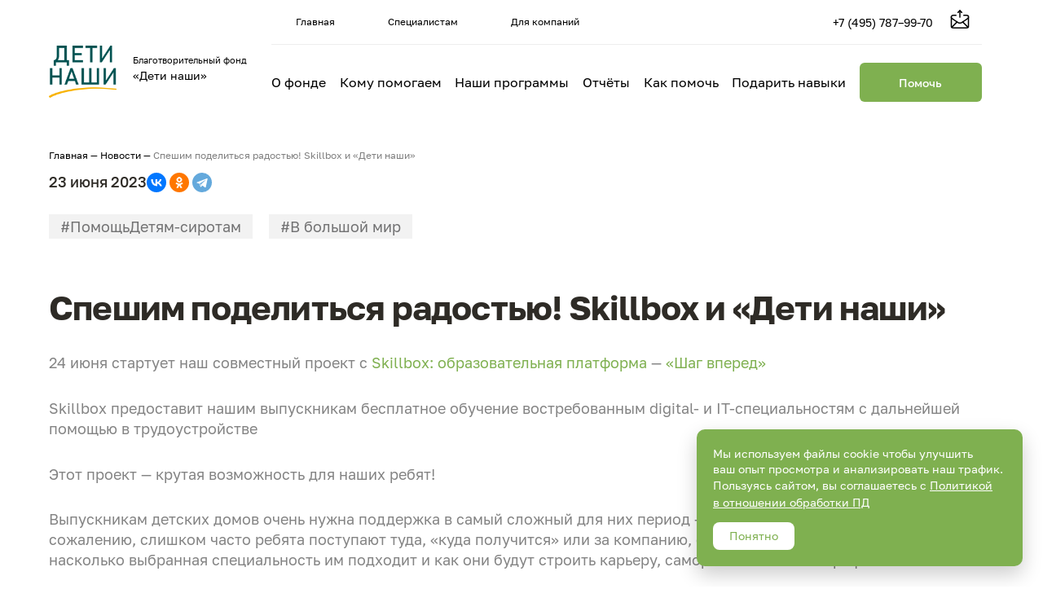

--- FILE ---
content_type: text/html; charset=UTF-8
request_url: https://detinashi.ru/news/speshim-podelitsya-radostju-skillbox-i-deti-nashi/
body_size: 14339
content:
<!doctype html>
<html lang="ru-RU">
<head>
    <meta charset="UTF-8">
    <meta name="viewport" content="width=device-width, initial-scale=1">
    <link rel="profile" href="https://gmpg.org/xfn/11">

    
    
<!--WP_head begin-->
<meta name='robots' content='index, follow, max-image-preview:large, max-snippet:-1, max-video-preview:-1' />
	<style>img:is([sizes="auto" i], [sizes^="auto," i]) { contain-intrinsic-size: 3000px 1500px }</style>
	
	<!-- This site is optimized with the Yoast SEO plugin v25.1 - https://yoast.com/wordpress/plugins/seo/ -->
	<title>Спешим поделиться радостью! Skillbox и «Дети наши»  &#8211; Благотворительный фонд «Дети наши»</title>
	<meta name="description" content="24 июня стартует наш совместный проект с&nbsp;Skillbox: образовательная платформа&nbsp;- «Шаг вперед»&nbsp; Skillbox предоставит нашим выпускникам" />
	<link rel="canonical" href="https://detinashi.ru/news/speshim-podelitsya-radostju-skillbox-i-deti-nashi/" />
	<meta property="og:locale" content="ru_RU" />
	<meta property="og:type" content="article" />
	<meta property="og:title" content="Спешим поделиться радостью! Skillbox и «Дети наши»  &#8211; Благотворительный фонд «Дети наши»" />
	<meta property="og:description" content="24 июня стартует наш совместный проект с&nbsp;Skillbox: образовательная платформа&nbsp;- «Шаг вперед»&nbsp; Skillbox предоставит нашим выпускникам" />
	<meta property="og:url" content="https://detinashi.ru/news/speshim-podelitsya-radostju-skillbox-i-deti-nashi/" />
	<meta property="og:site_name" content="Благотворительный фонд «Дети наши»" />
	<meta property="article:modified_time" content="2023-07-03T19:48:44+00:00" />
	<meta name="twitter:card" content="summary_large_image" />
	<script type="application/ld+json" class="yoast-schema-graph">{"@context":"https://schema.org","@graph":[{"@type":"WebPage","@id":"https://detinashi.ru/news/speshim-podelitsya-radostju-skillbox-i-deti-nashi/","url":"https://detinashi.ru/news/speshim-podelitsya-radostju-skillbox-i-deti-nashi/","name":"Спешим поделиться радостью! Skillbox и «Дети наши»  &#8211; Благотворительный фонд «Дети наши»","isPartOf":{"@id":"https://detinashi.ru/#website"},"datePublished":"2023-06-23T19:43:00+00:00","dateModified":"2023-07-03T19:48:44+00:00","description":"24 июня стартует наш совместный проект с&nbsp;Skillbox: образовательная платформа&nbsp;- «Шаг вперед»&nbsp; Skillbox предоставит нашим выпускникам","breadcrumb":{"@id":"https://detinashi.ru/news/speshim-podelitsya-radostju-skillbox-i-deti-nashi/#breadcrumb"},"inLanguage":"ru-RU","potentialAction":[{"@type":"ReadAction","target":["https://detinashi.ru/news/speshim-podelitsya-radostju-skillbox-i-deti-nashi/"]}]},{"@type":"BreadcrumbList","@id":"https://detinashi.ru/news/speshim-podelitsya-radostju-skillbox-i-deti-nashi/#breadcrumb","itemListElement":[{"@type":"ListItem","position":1,"name":"Главная","item":"https://detinashi.ru/"},{"@type":"ListItem","position":2,"name":"Новости","item":"https://detinashi.ru/news/"},{"@type":"ListItem","position":3,"name":"Спешим поделиться радостью! Skillbox и «Дети наши» "}]},{"@type":"WebSite","@id":"https://detinashi.ru/#website","url":"https://detinashi.ru/","name":"Благотворительный фонд «Дети наши»","description":"","potentialAction":[{"@type":"SearchAction","target":{"@type":"EntryPoint","urlTemplate":"https://detinashi.ru/?s={search_term_string}"},"query-input":{"@type":"PropertyValueSpecification","valueRequired":true,"valueName":"search_term_string"}}],"inLanguage":"ru-RU"}]}</script>
	<!-- / Yoast SEO plugin. -->


<link rel='dns-prefetch' href='//widgets.donation.ru' />
<link rel="alternate" type="application/rss+xml" title="Благотворительный фонд «Дети наши» &raquo; Лента" href="https://detinashi.ru/feed/" />
<link rel="alternate" type="application/rss+xml" title="Благотворительный фонд «Дети наши» &raquo; Лента комментариев" href="https://detinashi.ru/comments/feed/" />
<script>
window._wpemojiSettings = {"baseUrl":"https:\/\/s.w.org\/images\/core\/emoji\/16.0.1\/72x72\/","ext":".png","svgUrl":"https:\/\/s.w.org\/images\/core\/emoji\/16.0.1\/svg\/","svgExt":".svg","source":{"concatemoji":"https:\/\/detinashi.ru\/wp-includes\/js\/wp-emoji-release.min.js?ver=6.8.3"}};
/*! This file is auto-generated */
!function(s,n){var o,i,e;function c(e){try{var t={supportTests:e,timestamp:(new Date).valueOf()};sessionStorage.setItem(o,JSON.stringify(t))}catch(e){}}function p(e,t,n){e.clearRect(0,0,e.canvas.width,e.canvas.height),e.fillText(t,0,0);var t=new Uint32Array(e.getImageData(0,0,e.canvas.width,e.canvas.height).data),a=(e.clearRect(0,0,e.canvas.width,e.canvas.height),e.fillText(n,0,0),new Uint32Array(e.getImageData(0,0,e.canvas.width,e.canvas.height).data));return t.every(function(e,t){return e===a[t]})}function u(e,t){e.clearRect(0,0,e.canvas.width,e.canvas.height),e.fillText(t,0,0);for(var n=e.getImageData(16,16,1,1),a=0;a<n.data.length;a++)if(0!==n.data[a])return!1;return!0}function f(e,t,n,a){switch(t){case"flag":return n(e,"\ud83c\udff3\ufe0f\u200d\u26a7\ufe0f","\ud83c\udff3\ufe0f\u200b\u26a7\ufe0f")?!1:!n(e,"\ud83c\udde8\ud83c\uddf6","\ud83c\udde8\u200b\ud83c\uddf6")&&!n(e,"\ud83c\udff4\udb40\udc67\udb40\udc62\udb40\udc65\udb40\udc6e\udb40\udc67\udb40\udc7f","\ud83c\udff4\u200b\udb40\udc67\u200b\udb40\udc62\u200b\udb40\udc65\u200b\udb40\udc6e\u200b\udb40\udc67\u200b\udb40\udc7f");case"emoji":return!a(e,"\ud83e\udedf")}return!1}function g(e,t,n,a){var r="undefined"!=typeof WorkerGlobalScope&&self instanceof WorkerGlobalScope?new OffscreenCanvas(300,150):s.createElement("canvas"),o=r.getContext("2d",{willReadFrequently:!0}),i=(o.textBaseline="top",o.font="600 32px Arial",{});return e.forEach(function(e){i[e]=t(o,e,n,a)}),i}function t(e){var t=s.createElement("script");t.src=e,t.defer=!0,s.head.appendChild(t)}"undefined"!=typeof Promise&&(o="wpEmojiSettingsSupports",i=["flag","emoji"],n.supports={everything:!0,everythingExceptFlag:!0},e=new Promise(function(e){s.addEventListener("DOMContentLoaded",e,{once:!0})}),new Promise(function(t){var n=function(){try{var e=JSON.parse(sessionStorage.getItem(o));if("object"==typeof e&&"number"==typeof e.timestamp&&(new Date).valueOf()<e.timestamp+604800&&"object"==typeof e.supportTests)return e.supportTests}catch(e){}return null}();if(!n){if("undefined"!=typeof Worker&&"undefined"!=typeof OffscreenCanvas&&"undefined"!=typeof URL&&URL.createObjectURL&&"undefined"!=typeof Blob)try{var e="postMessage("+g.toString()+"("+[JSON.stringify(i),f.toString(),p.toString(),u.toString()].join(",")+"));",a=new Blob([e],{type:"text/javascript"}),r=new Worker(URL.createObjectURL(a),{name:"wpTestEmojiSupports"});return void(r.onmessage=function(e){c(n=e.data),r.terminate(),t(n)})}catch(e){}c(n=g(i,f,p,u))}t(n)}).then(function(e){for(var t in e)n.supports[t]=e[t],n.supports.everything=n.supports.everything&&n.supports[t],"flag"!==t&&(n.supports.everythingExceptFlag=n.supports.everythingExceptFlag&&n.supports[t]);n.supports.everythingExceptFlag=n.supports.everythingExceptFlag&&!n.supports.flag,n.DOMReady=!1,n.readyCallback=function(){n.DOMReady=!0}}).then(function(){return e}).then(function(){var e;n.supports.everything||(n.readyCallback(),(e=n.source||{}).concatemoji?t(e.concatemoji):e.wpemoji&&e.twemoji&&(t(e.twemoji),t(e.wpemoji)))}))}((window,document),window._wpemojiSettings);
</script>
<style id='wp-emoji-styles-inline-css'>

	img.wp-smiley, img.emoji {
		display: inline !important;
		border: none !important;
		box-shadow: none !important;
		height: 1em !important;
		width: 1em !important;
		margin: 0 0.07em !important;
		vertical-align: -0.1em !important;
		background: none !important;
		padding: 0 !important;
	}
</style>
<link rel='stylesheet' id='wp-block-library-css' href='https://detinashi.ru/wp-includes/css/dist/block-library/style.min.css?ver=6.8.3' media='all' />
<style id='classic-theme-styles-inline-css'>
/*! This file is auto-generated */
.wp-block-button__link{color:#fff;background-color:#32373c;border-radius:9999px;box-shadow:none;text-decoration:none;padding:calc(.667em + 2px) calc(1.333em + 2px);font-size:1.125em}.wp-block-file__button{background:#32373c;color:#fff;text-decoration:none}
</style>
<style id='global-styles-inline-css'>
:root{--wp--preset--aspect-ratio--square: 1;--wp--preset--aspect-ratio--4-3: 4/3;--wp--preset--aspect-ratio--3-4: 3/4;--wp--preset--aspect-ratio--3-2: 3/2;--wp--preset--aspect-ratio--2-3: 2/3;--wp--preset--aspect-ratio--16-9: 16/9;--wp--preset--aspect-ratio--9-16: 9/16;--wp--preset--color--black: #000000;--wp--preset--color--cyan-bluish-gray: #abb8c3;--wp--preset--color--white: #ffffff;--wp--preset--color--pale-pink: #f78da7;--wp--preset--color--vivid-red: #cf2e2e;--wp--preset--color--luminous-vivid-orange: #ff6900;--wp--preset--color--luminous-vivid-amber: #fcb900;--wp--preset--color--light-green-cyan: #7bdcb5;--wp--preset--color--vivid-green-cyan: #00d084;--wp--preset--color--pale-cyan-blue: #8ed1fc;--wp--preset--color--vivid-cyan-blue: #0693e3;--wp--preset--color--vivid-purple: #9b51e0;--wp--preset--gradient--vivid-cyan-blue-to-vivid-purple: linear-gradient(135deg,rgba(6,147,227,1) 0%,rgb(155,81,224) 100%);--wp--preset--gradient--light-green-cyan-to-vivid-green-cyan: linear-gradient(135deg,rgb(122,220,180) 0%,rgb(0,208,130) 100%);--wp--preset--gradient--luminous-vivid-amber-to-luminous-vivid-orange: linear-gradient(135deg,rgba(252,185,0,1) 0%,rgba(255,105,0,1) 100%);--wp--preset--gradient--luminous-vivid-orange-to-vivid-red: linear-gradient(135deg,rgba(255,105,0,1) 0%,rgb(207,46,46) 100%);--wp--preset--gradient--very-light-gray-to-cyan-bluish-gray: linear-gradient(135deg,rgb(238,238,238) 0%,rgb(169,184,195) 100%);--wp--preset--gradient--cool-to-warm-spectrum: linear-gradient(135deg,rgb(74,234,220) 0%,rgb(151,120,209) 20%,rgb(207,42,186) 40%,rgb(238,44,130) 60%,rgb(251,105,98) 80%,rgb(254,248,76) 100%);--wp--preset--gradient--blush-light-purple: linear-gradient(135deg,rgb(255,206,236) 0%,rgb(152,150,240) 100%);--wp--preset--gradient--blush-bordeaux: linear-gradient(135deg,rgb(254,205,165) 0%,rgb(254,45,45) 50%,rgb(107,0,62) 100%);--wp--preset--gradient--luminous-dusk: linear-gradient(135deg,rgb(255,203,112) 0%,rgb(199,81,192) 50%,rgb(65,88,208) 100%);--wp--preset--gradient--pale-ocean: linear-gradient(135deg,rgb(255,245,203) 0%,rgb(182,227,212) 50%,rgb(51,167,181) 100%);--wp--preset--gradient--electric-grass: linear-gradient(135deg,rgb(202,248,128) 0%,rgb(113,206,126) 100%);--wp--preset--gradient--midnight: linear-gradient(135deg,rgb(2,3,129) 0%,rgb(40,116,252) 100%);--wp--preset--font-size--small: 13px;--wp--preset--font-size--medium: 20px;--wp--preset--font-size--large: 36px;--wp--preset--font-size--x-large: 42px;--wp--preset--spacing--20: 0.44rem;--wp--preset--spacing--30: 0.67rem;--wp--preset--spacing--40: 1rem;--wp--preset--spacing--50: 1.5rem;--wp--preset--spacing--60: 2.25rem;--wp--preset--spacing--70: 3.38rem;--wp--preset--spacing--80: 5.06rem;--wp--preset--shadow--natural: 6px 6px 9px rgba(0, 0, 0, 0.2);--wp--preset--shadow--deep: 12px 12px 50px rgba(0, 0, 0, 0.4);--wp--preset--shadow--sharp: 6px 6px 0px rgba(0, 0, 0, 0.2);--wp--preset--shadow--outlined: 6px 6px 0px -3px rgba(255, 255, 255, 1), 6px 6px rgba(0, 0, 0, 1);--wp--preset--shadow--crisp: 6px 6px 0px rgba(0, 0, 0, 1);}:where(.is-layout-flex){gap: 0.5em;}:where(.is-layout-grid){gap: 0.5em;}body .is-layout-flex{display: flex;}.is-layout-flex{flex-wrap: wrap;align-items: center;}.is-layout-flex > :is(*, div){margin: 0;}body .is-layout-grid{display: grid;}.is-layout-grid > :is(*, div){margin: 0;}:where(.wp-block-columns.is-layout-flex){gap: 2em;}:where(.wp-block-columns.is-layout-grid){gap: 2em;}:where(.wp-block-post-template.is-layout-flex){gap: 1.25em;}:where(.wp-block-post-template.is-layout-grid){gap: 1.25em;}.has-black-color{color: var(--wp--preset--color--black) !important;}.has-cyan-bluish-gray-color{color: var(--wp--preset--color--cyan-bluish-gray) !important;}.has-white-color{color: var(--wp--preset--color--white) !important;}.has-pale-pink-color{color: var(--wp--preset--color--pale-pink) !important;}.has-vivid-red-color{color: var(--wp--preset--color--vivid-red) !important;}.has-luminous-vivid-orange-color{color: var(--wp--preset--color--luminous-vivid-orange) !important;}.has-luminous-vivid-amber-color{color: var(--wp--preset--color--luminous-vivid-amber) !important;}.has-light-green-cyan-color{color: var(--wp--preset--color--light-green-cyan) !important;}.has-vivid-green-cyan-color{color: var(--wp--preset--color--vivid-green-cyan) !important;}.has-pale-cyan-blue-color{color: var(--wp--preset--color--pale-cyan-blue) !important;}.has-vivid-cyan-blue-color{color: var(--wp--preset--color--vivid-cyan-blue) !important;}.has-vivid-purple-color{color: var(--wp--preset--color--vivid-purple) !important;}.has-black-background-color{background-color: var(--wp--preset--color--black) !important;}.has-cyan-bluish-gray-background-color{background-color: var(--wp--preset--color--cyan-bluish-gray) !important;}.has-white-background-color{background-color: var(--wp--preset--color--white) !important;}.has-pale-pink-background-color{background-color: var(--wp--preset--color--pale-pink) !important;}.has-vivid-red-background-color{background-color: var(--wp--preset--color--vivid-red) !important;}.has-luminous-vivid-orange-background-color{background-color: var(--wp--preset--color--luminous-vivid-orange) !important;}.has-luminous-vivid-amber-background-color{background-color: var(--wp--preset--color--luminous-vivid-amber) !important;}.has-light-green-cyan-background-color{background-color: var(--wp--preset--color--light-green-cyan) !important;}.has-vivid-green-cyan-background-color{background-color: var(--wp--preset--color--vivid-green-cyan) !important;}.has-pale-cyan-blue-background-color{background-color: var(--wp--preset--color--pale-cyan-blue) !important;}.has-vivid-cyan-blue-background-color{background-color: var(--wp--preset--color--vivid-cyan-blue) !important;}.has-vivid-purple-background-color{background-color: var(--wp--preset--color--vivid-purple) !important;}.has-black-border-color{border-color: var(--wp--preset--color--black) !important;}.has-cyan-bluish-gray-border-color{border-color: var(--wp--preset--color--cyan-bluish-gray) !important;}.has-white-border-color{border-color: var(--wp--preset--color--white) !important;}.has-pale-pink-border-color{border-color: var(--wp--preset--color--pale-pink) !important;}.has-vivid-red-border-color{border-color: var(--wp--preset--color--vivid-red) !important;}.has-luminous-vivid-orange-border-color{border-color: var(--wp--preset--color--luminous-vivid-orange) !important;}.has-luminous-vivid-amber-border-color{border-color: var(--wp--preset--color--luminous-vivid-amber) !important;}.has-light-green-cyan-border-color{border-color: var(--wp--preset--color--light-green-cyan) !important;}.has-vivid-green-cyan-border-color{border-color: var(--wp--preset--color--vivid-green-cyan) !important;}.has-pale-cyan-blue-border-color{border-color: var(--wp--preset--color--pale-cyan-blue) !important;}.has-vivid-cyan-blue-border-color{border-color: var(--wp--preset--color--vivid-cyan-blue) !important;}.has-vivid-purple-border-color{border-color: var(--wp--preset--color--vivid-purple) !important;}.has-vivid-cyan-blue-to-vivid-purple-gradient-background{background: var(--wp--preset--gradient--vivid-cyan-blue-to-vivid-purple) !important;}.has-light-green-cyan-to-vivid-green-cyan-gradient-background{background: var(--wp--preset--gradient--light-green-cyan-to-vivid-green-cyan) !important;}.has-luminous-vivid-amber-to-luminous-vivid-orange-gradient-background{background: var(--wp--preset--gradient--luminous-vivid-amber-to-luminous-vivid-orange) !important;}.has-luminous-vivid-orange-to-vivid-red-gradient-background{background: var(--wp--preset--gradient--luminous-vivid-orange-to-vivid-red) !important;}.has-very-light-gray-to-cyan-bluish-gray-gradient-background{background: var(--wp--preset--gradient--very-light-gray-to-cyan-bluish-gray) !important;}.has-cool-to-warm-spectrum-gradient-background{background: var(--wp--preset--gradient--cool-to-warm-spectrum) !important;}.has-blush-light-purple-gradient-background{background: var(--wp--preset--gradient--blush-light-purple) !important;}.has-blush-bordeaux-gradient-background{background: var(--wp--preset--gradient--blush-bordeaux) !important;}.has-luminous-dusk-gradient-background{background: var(--wp--preset--gradient--luminous-dusk) !important;}.has-pale-ocean-gradient-background{background: var(--wp--preset--gradient--pale-ocean) !important;}.has-electric-grass-gradient-background{background: var(--wp--preset--gradient--electric-grass) !important;}.has-midnight-gradient-background{background: var(--wp--preset--gradient--midnight) !important;}.has-small-font-size{font-size: var(--wp--preset--font-size--small) !important;}.has-medium-font-size{font-size: var(--wp--preset--font-size--medium) !important;}.has-large-font-size{font-size: var(--wp--preset--font-size--large) !important;}.has-x-large-font-size{font-size: var(--wp--preset--font-size--x-large) !important;}
:where(.wp-block-post-template.is-layout-flex){gap: 1.25em;}:where(.wp-block-post-template.is-layout-grid){gap: 1.25em;}
:where(.wp-block-columns.is-layout-flex){gap: 2em;}:where(.wp-block-columns.is-layout-grid){gap: 2em;}
:root :where(.wp-block-pullquote){font-size: 1.5em;line-height: 1.6;}
</style>
<link rel='stylesheet' id='quiz-maker-css' href='https://detinashi.ru/wp-content/plugins/quiz-maker/public/css/quiz-maker-public.css?ver=6.7.0.16' media='all' />
<link rel='stylesheet' id='Rich_Web_Video_Slider-css' href='https://detinashi.ru/wp-content/plugins/slider-video/Style/Rich-Web-Video-Slider-Widget.css?ver=6.8.3' media='all' />
<link rel='stylesheet' id='fontawesomeSl-css-css' href='https://detinashi.ru/wp-content/plugins/slider-video/Style/richwebicons.css?ver=6.8.3' media='all' />
<link rel='stylesheet' id='chidren-style-css' href='https://detinashi.ru/wp-content/themes/chidren/style.css?ver=1748954599' media='all' />
<link rel='stylesheet' id='chidren-styles-css' href='https://detinashi.ru/wp-content/themes/chidren/build/css/legacy.css?ver=1760354229' media='all' />
<link rel='stylesheet' id='chidren-ssychev-styles-css' href='https://detinashi.ru/wp-content/themes/chidren/styles/ssychev.min.css?ver=1748954599' media='all' />
<link rel='stylesheet' id='chidren-main-styles-css' href='https://detinashi.ru/wp-content/themes/chidren/build/css/main.bundle.css?ver=1766522676' media='all' />
<link rel='stylesheet' id='__EPYT__style-css' href='https://detinashi.ru/wp-content/plugins/youtube-embed-plus/styles/ytprefs.min.css?ver=14.2.2' media='all' />
<style id='__EPYT__style-inline-css'>

                .epyt-gallery-thumb {
                        width: 33.333%;
                }
                
</style>
<script src="https://detinashi.ru/wp-includes/js/jquery/jquery.min.js?ver=3.7.1" id="jquery-core-js"></script>
<script src="https://detinashi.ru/wp-includes/js/jquery/jquery-migrate.min.js?ver=3.4.1" id="jquery-migrate-js"></script>
<script src="https://detinashi.ru/wp-includes/js/jquery/ui/core.min.js?ver=1.13.3" id="jquery-ui-core-js"></script>
<script id="Rich_Web_Video_Slider-js-extra">
var object = {"ajaxurl":"https:\/\/detinashi.ru\/wp-admin\/admin-ajax.php"};
</script>
<script src="https://detinashi.ru/wp-content/plugins/slider-video/Scripts/Rich-Web-Video-Slider-Widget.js?ver=6.8.3" id="Rich_Web_Video_Slider-js"></script>
<script src="https://widgets.donation.ru/wloader/083aa962-d279-42c6-86ff-da37065e2f74/wloader.js?ver=6.8.3" id="donation_ru_widget-js" async data-wp-strategy="async"></script>
<script id="__ytprefs__-js-extra">
var _EPYT_ = {"ajaxurl":"https:\/\/detinashi.ru\/wp-admin\/admin-ajax.php","security":"e1a8b2fdd5","gallery_scrolloffset":"20","eppathtoscripts":"https:\/\/detinashi.ru\/wp-content\/plugins\/youtube-embed-plus\/scripts\/","eppath":"https:\/\/detinashi.ru\/wp-content\/plugins\/youtube-embed-plus\/","epresponsiveselector":"[\"iframe.__youtube_prefs_widget__\"]","epdovol":"1","version":"14.2.2","evselector":"iframe.__youtube_prefs__[src], iframe[src*=\"youtube.com\/embed\/\"], iframe[src*=\"youtube-nocookie.com\/embed\/\"]","ajax_compat":"","maxres_facade":"eager","ytapi_load":"light","pause_others":"","stopMobileBuffer":"1","facade_mode":"","not_live_on_channel":""};
</script>
<script src="https://detinashi.ru/wp-content/plugins/youtube-embed-plus/scripts/ytprefs.min.js?ver=14.2.2" id="__ytprefs__-js"></script>
<link rel="https://api.w.org/" href="https://detinashi.ru/wp-json/" /><link rel="alternate" title="JSON" type="application/json" href="https://detinashi.ru/wp-json/wp/v2/news/18519" /><link rel="EditURI" type="application/rsd+xml" title="RSD" href="https://detinashi.ru/xmlrpc.php?rsd" />
<meta name="generator" content="WordPress 6.8.3" />
<link rel='shortlink' href='https://detinashi.ru/?p=18519' />
<link rel="alternate" title="oEmbed (JSON)" type="application/json+oembed" href="https://detinashi.ru/wp-json/oembed/1.0/embed?url=https%3A%2F%2Fdetinashi.ru%2Fnews%2Fspeshim-podelitsya-radostju-skillbox-i-deti-nashi%2F" />
<link rel="alternate" title="oEmbed (XML)" type="text/xml+oembed" href="https://detinashi.ru/wp-json/oembed/1.0/embed?url=https%3A%2F%2Fdetinashi.ru%2Fnews%2Fspeshim-podelitsya-radostju-skillbox-i-deti-nashi%2F&#038;format=xml" />

                <script>
                    document.documentElement.classList.add("leyka-js");
                </script>
                <style>
                    :root {
                        --color-main: 		#1db318;
                        --color-main-dark: 	#1aa316;
                        --color-main-light: #acebaa;
                    }
                </style>

                <link rel="icon" href="https://detinashi.ru/wp-content/uploads/2024/12/cropped-favicon-2024-12-12-32x32.jpg" sizes="32x32" />
<link rel="icon" href="https://detinashi.ru/wp-content/uploads/2024/12/cropped-favicon-2024-12-12-192x192.jpg" sizes="192x192" />
<link rel="apple-touch-icon" href="https://detinashi.ru/wp-content/uploads/2024/12/cropped-favicon-2024-12-12-180x180.jpg" />
<meta name="msapplication-TileImage" content="https://detinashi.ru/wp-content/uploads/2024/12/cropped-favicon-2024-12-12-270x270.jpg" />

<!-- Yandex.Metrika counter -->
<script type="text/javascript" >
  (function(m,e,t,r,i,k,a){m[i]=m[i]||function(){(m[i].a=m[i].a||[]).push(arguments)};
    m[i].l=1*new Date();
    for (var j = 0; j < document.scripts.length; j++) {if (document.scripts[j].src === r) { return; }}
    k=e.createElement(t),a=e.getElementsByTagName(t)[0],k.async=1,k.src=r,a.parentNode.insertBefore(k,a)})
  (window, document, "script", "https://mc.yandex.ru/metrika/tag.js", "ym");

  ym(13946815, "init", {
    clickmap:true,
    trackLinks:true,
    accurateTrackBounce:true,
    webvisor:true,
    trackHash:true,
    ecommerce:"dataLayer"
  });
</script>
<!-- /Yandex.Metrika counter -->


    <!--VK Pixel-->
    <script type='text/javascript'>!function () {
        var t = document.createElement('script');
        t.type = 'text/javascript', t.async = !0, t.src = 'https://vk.com/js/api/openapi.js?169', t.onload = function () {
          VK.Retargeting.Init('VK-RTRG-1438140-7vfxL'), VK.Retargeting.Hit()
        }, document.head.appendChild(t)
      }();</script>
    <!---->
    <script type='text/javascript'>!function () {
        var t = document.createElement('script');
        t.type = 'text/javascript', t.async = !0, t.src = 'https://vk.com/js/api/openapi.js?169', t.onload = function () {
          VK.Retargeting.Init('VK-RTRG-1275560-5ObkL'), VK.Retargeting.Hit()
        }, document.head.appendChild(t)
      }();</script>
    <!--End VK Pixel-->

    
    <!-- Global site tag (gtag.js) - Google Analytics -->
    <script async src='https://www.googletagmanager.com/gtag/js?id=UA-80868217-1'></script>
    <script>
      window.dataLayer = window.dataLayer || [];

      function gtag() {
        dataLayer.push(arguments);
      }

      gtag('js', new Date());

      gtag('config', 'UA-80868217-1');
    </script>

    
    <!-- Top.Mail.Ru counter -->
    <script type="text/javascript">
      var _tmr = window._tmr || (window._tmr = []);
      _tmr.push({id: "3362582", type: "pageView", start: (new Date()).getTime(), pid: "USER_ID"});
      (function (d, w, id) {
        if (d.getElementById(id)) return;
        var ts = d.createElement("script"); ts.type = "text/javascript"; ts.async = true; ts.id = id;
        ts.src = "https://top-fwz1.mail.ru/js/code.js";
        var f = function () {var s = d.getElementsByTagName("script")[0]; s.parentNode.insertBefore(ts, s);};
        if (w.opera == "[object Opera]") { d.addEventListener("DOMContentLoaded", f, false); } else { f(); }
      })(document, window, "tmr-code");
    </script>
    <!-- /Top.Mail.Ru counter -->

    
    <!-- Google Tag Manager -->
    <script>(function(w,d,s,l,i){w[l]=w[l]||[];w[l].push({'gtm.start':
          new Date().getTime(),event:'gtm.js'});var f=d.getElementsByTagName(s)[0],
        j=d.createElement(s),dl=l!='dataLayer'?'&l='+l:'';j.async=true;j.src=
        'https://www.googletagmanager.com/gtm.js?id='+i+dl;f.parentNode.insertBefore(j,f);
      })(window,document,'script','dataLayer','GTM-KPSKGTTK');</script>
    <!-- End Google Tag Manager -->

    
<!--WP_head end-->

    <link rel="stylesheet" type="text/css" href="https://detinashi.ru/wp-content/themes/chidren/assets/externals/slick/slick.css"/>
    <link rel="stylesheet" type="text/css" href="https://detinashi.ru/wp-content/themes/chidren/assets/externals/slick/slick-theme.css"/>
    <script type="text/javascript"          src="https://detinashi.ru/wp-content/themes/chidren/assets/externals/slick/slick.min.js"></script>

    <!-- Verifications -->
        <meta name="yandex-verification" content="82b3011da48c4d37" />

</head>
<body class="wp-singular news-template-default single single-news postid-18519 wp-theme-chidren" >

<!--wp_body_open begin-->

    <!-- Google Tag Manager (noscript) -->
    <noscript><iframe src="https://www.googletagmanager.com/ns.html?id=GTM-KPSKGTTK"
                      height="0" width="0" style="display:none;visibility:hidden"></iframe></noscript>
    <!-- End Google Tag Manager (noscript) -->

    
    <!-- Top.Mail.Ru counter (noscript) -->
    <noscript><div><img src="https://top-fwz1.mail.ru/counter?id=3362582;js=na" style="position:absolute;left:-9999px;" alt="Top.Mail.Ru" /></div></noscript>
    <!-- /Top.Mail.Ru counter (noscript) -->

    
    <!--VK Pixel-->
    <noscript>
        <img src='https://vk.com/rtrg?p=VK-RTRG-1438140-7vfxL' style='position:fixed; left:-999px;' alt=''/>
    </noscript>

    <noscript>
        <img src='https://vk.com/rtrg?p=VK-RTRG-1275560-5ObkL' style='position:fixed; left:-999px;' alt=''/>
    </noscript>
    <!--End VK Pixel-->

    
<!-- Yandex.Metrika counter (noscript) -->
<noscript><div><img src="https://mc.yandex.ru/watch/13946815" style="position:absolute; left:-9999px;" alt="" /></div></noscript>
<!-- /Yandex.Metrika counter (noscript) -->


<!--wp_body_open end-->


<div id="page" class="wrapper site">  
    <header class="header black">
        <div class="header__content">

            <a class="logo" href="https://detinashi.ru/">
                <img class="logo-img" src="https://detinashi.ru/wp-content/themes/chidren/img/logo.png" alt="Благотворительный фонд «Дети наши»">
                <div class="logo-text">
                    <p>Благотворительный фонд</p>
                    <p>«Дети наши»</p>
                </div>
            </a>

            <button class="header__btn-menu"></button>

            <!-- Menu - desktop -->
            <div class="header__nav">
                <div class="header__nav__top">
                    <a class="header__nav__top__item " href="https://detinashi.ru/">Главная</a>
                    <a class="header__nav__top__item " href="https://detinashi.ru/specialist/">Специалистам</a>
                    <a class="header__nav__top__item " href="https://detinashi.ru/for_companies/">Для компаний</a>
                    <a class="header__nav__top__tel" href="tel:+74957879970" target="_blank">+7 (495) 787–99-70</a>
                    <a class="header__nav__top__email" href="mailto:info@detinashi.ru" target="_blank"></a>
                    <a class="header__nav__top__basket" href="https://detinashi.ru/cart/" style="display: none; opacity: 0;">
                        <span id="basket">0</span>
                    </a>
                    <p style="display:none;" class="header__nav__top__city">
                        <span class="list-city">
                            <span class="city">Москва</span>
                            <span class="city">Смоленск</span>
                            <span class="city">Нижегородская область</span>
                        </span>
                    </p>
                </div>
                <div class="header__nav__bottom">
                    <a class="header__nav__bottom__item" href="https://detinashi.ru/about/">О фонде</a>
                    <a class="header__nav__bottom__item" href="https://detinashi.ru/beneficiaries/">Кому помогаем</a>
                    <a class="header__nav__bottom__item" href="https://detinashi.ru/campaign/">Наши программы</a>
                    <a class="header__nav__bottom__item" href="https://detinashi.ru/reports/">Отчёты</a>
                    <div class="header__nav__bottom__item drop-down__container"> Как помочь
                        <ul class="drop-down">
                            <li class="drop-down__item">
                                <a href="https://detinashi.ru/help/">Подписаться на пожертвования</a>
                            </li>
                            <li class="drop-down__item">
                                <a href="https://detinashi.ru/another-help/">Другие способы помочь</a>
                            </li>
                            <li class="drop-down__item">
                                <a href="https://detinashi.ru/mentor/">Стать наставником</a>
                            </li>
                            <li class="drop-down__item">
                                <a href="https://detinashi.ru/volunteer/">Стать волонтером фонда</a>
                            </li>
                        </ul>

                    </div>
                    <a class="header__nav__bottom__item" href="https://xn--80aagfgrdpyfkp1a4k.xn--p1ai/" target="_blank">Подарить навыки</a>
                    <a class="button--bg js-top-help-button" href="https://detinashi.ru/help/">Помочь</a>
                </div>
            </div>

        </div>
    </header>

    <!-- Menu - mobile -->
    <div class="mob-menu__wrapper">
        <div class="mob-menu">
            <div class="mob-menu__top">
                <a class="logo" href="https://detinashi.ru/">
                    <img class="logo-img" src="https://detinashi.ru/wp-content/themes/chidren/img/logo.png" alt="Благотворительный фонд «Дети наши»" loading="lazy">
                    <div class="logo-text">
                        <p>Благотворительный фонд</p>
                        <p>«Дети наши»</p>
                    </div>
                </a>
                <div class="close js-top-mobile-menu__close"></div>
                <div class="mob-menu__top__nav">
                    <a class="mob-menu__top__nav__item active" href="#" target="_blank">Мне</a>
                    <a class="mob-menu__top__nav__item" href="https://detinashi.ru/specialist/" target="_blank">Специалистам</a>
                    <a class="mob-menu__top__nav__item" href="https://detinashi.ru/for_companies/" target="_blank">Для компаний</a>
                </div>
            </div>
            <div class="mob-menu__body">
                <a class="mob-menu__body__item" href="https://detinashi.ru/about/">О фонде</a>
                <a class="mob-menu__body__item" href="https://detinashi.ru/beneficiaries/">Кому помогаем</a>
                <a class="mob-menu__body__item" href="https://detinashi.ru/campaign/">Наши программы</a>
                <a class="mob-menu__body__item" href="https://detinashi.ru/reports/">Отчёты</a>
                <div class="mob-menu__body__item container__drop-down__mob">
                    <p>Как помочь</p>
                    <ul class="drop-down__mob">
                        <li class="drop-down__mob__item">
                            <a href="https://detinashi.ru/help/">Подписаться на пожертвования</a>
                        </li>
                        <li class="drop-down__mob__item">
                            <a href="https://detinashi.ru/another-help/">Другие способы помочь</a>
                        </li>
                        <li class="drop-down__mob__item">
                            <a href="https://detinashi.ru/mentor/">Стать волонтером-наставником</a>
                        </li>
                        <li class="drop-down__mob__item">
                            <a href="https://detinashi.ru/volunteer/">Стать волонтером фонда</a>
                        </li>
                    </ul>
                </div>

                <a class="mob-menu__body__item" href="https://xn--80aagfgrdpyfkp1a4k.xn--p1ai/" target="_blank">Подарить навыки</a>

                <a class="button--bg js-top-help-button" href="https://detinashi.ru/help/">Помочь</a>
            </div>

            <div class="mob-menu__bottom">
                <!-- <a class="search"></a> -->
                <a class="basket" href="https://detinashi.ru/cart/"></a>
                <!-- <button class="city">Нижегородская обл.</button> -->
                <style>
                    .mob-menu__bottom .basket {
                        grid-area: search;
                    }
                    .mob-menu__bottom .tel {
                        grid-area: basket;
                    }
                </style>

                <a class="tel"
                   href="tel:+74957879970"
                   target="_blank"
                >+7 (495) 787–99-70</a>
            </div>

        </div>
    </div>

	<main id="primary" class="main article">
        <div class='container'>
            <div class="breadcrumbs"><span><span><a href="https://detinashi.ru/">Главная</a></span> — <span><a href="https://detinashi.ru/news/">Новости</a></span> — <span class="breadcrumb_last" aria-current="page">Спешим поделиться радостью! Skillbox и «Дети наши» </span></span></div>        </div>
        <section class="article-content">
            <div class="container">
                
<div class="article-meta">

  <!-- Date -->
  <div class="date">
      23 июня 2023  </div>

  <!-- Sharing -->
  <div class="share">
    <script src="https://yastatic.net/share2/share.js"></script>
    <div class="ya-share2" data-curtain data-shape="round" data-limit="3" data-services="vkontakte,odnoklassniki,telegram"></div><!--,viber,whatsapp-->
  </div>
</div>

<!-- Tags -->
    <div class="tags">
        <div class="tags-cloud">
                            <span class="tags-item">
                    <a href="https://detinashi.ru/news/?dn_tags=pomoshhdetyam-sirotam" rel="tag">
                        #ПомощьДетям-сиротам                    </a>
                </span>
                            <span class="tags-item">
                    <a href="https://detinashi.ru/news/?dn_tags=v-bolshoj-mir" rel="tag">
                        #В большой мир                    </a>
                </span>
                    </div>
    </div>

<!-- Title & content -->
<div class="not-reset content-new mb45">
  <h2 class="h2">Спешим поделиться радостью! Skillbox и «Дети наши» </h2>
  
<p>24 июня стартует наш совместный проект с&nbsp;<a href="https://vk.com/skillbox">Skillbox: образовательная платформа</a>&nbsp;&#8212; <a href="https://events.skillbox.ru/nextstep">«Шаг вперед»</a>&nbsp;</p>



<p>Skillbox предоставит нашим выпускникам бесплатное обучение востребованным digital- и IT-специальностям с дальнейшей помощью в трудоустройстве</p>



<p>Этот проект &#8212; крутая возможность для наших ребят!</p>



<p>Выпускникам детских домов очень нужна поддержка в самый сложный для них период &#8212; на старте самостоятельной жизни. К сожалению, слишком часто ребята поступают туда, «куда получится» или за компанию, совершенно не задумываясь о том, насколько выбранная специальность им подходит и как они будут строить карьеру, самореализоваться в профессии.&nbsp;</p>



<p>Теперь у них появилась отличная возможность расширить кругозор, примерить на себя новые, востребованные профессии и, возможно, изменить что-то в своей жизни.&nbsp;</p>



<p>&nbsp;Принять участие в проекте могут выпускники детских домов Смоленской и Ярославской областей, попадающие в возрастную группу от 17 от 25 лет и подтвердившие статус сироты.</p>



<p>Для участия необходимо подать заявку на сайте проекта в период с 24 июня по 24 июля, заполнить анкету и написать мотивационное письмо с рассказом о себе, о курсе, который хотелось бы пройти, и о дальнейшем применении полученных знаний и навыков. В течение четырех недель жюри проекта рассмотрит все заявки и определит тех, кто получит грант на обучение. Результаты отбора будут опубликованы на сайте проекта.</p>



<p>Более подробно читайте: </p>



<p><a href="https://lenta.ru/news/2023/06/23/skillboxvypysk/">Lenta.ru</a></p>



<p><a href="https://daily.afisha.ru/news/77424-skillbox-obuchit-vypusknikov-detskih-domov-digital-i-it-specialnostyam/">АфишаDaily</a></p>



<p><a href="https://vogazeta.ru/articles/2023/6/23/CHto_proiskhodit/23108-shag_vpered_skillbox_zapustil_sotsialnyy_proekt_dlya_vypusknikov_detskih_domov">Вести образования</a></p>



<p><a href="https://www.asi.org.ru/2023/06/23/eko-marshruty-festival-zaboty-i-onlajn-shkola-animaczii-dajdzhest-kso/">Агентство социальной информации</a></p>



<p><a href="https://www.forbes.ru/forbeslife/490003-zabeg-podelis-teplom-i-pomos-vypusknikam-detdomov-social-nye-proekty-nedeli">Forbes</a></p>



<p><a href="https://philanthropy.ru/novosti-organizatsij/2023/06/24/128112/">Филантроп</a></p>
</div>

<!-- Sharing -->
<div class="article-meta">
  <div class="share">
    <script src="https://yastatic.net/share2/share.js"></script>
    <div class="ya-share2" data-curtain data-shape="round" data-limit="3" data-services="vkontakte,odnoklassniki,telegram"></div><!--,viber,whatsapp-->
  </div>
  <hr>
</div>

<!-- Другие новости -->
<div class='help-children__slider__top'>
  <h3 class="h3">Другие новости:</h3>
  <h3 style='display: none' class="h3">Спешим поделиться радостью! Skillbox и «Дети наши» </h3>
  <div class='help-children__slider__nav'>
    <button class='help-children__slider__nav__prev'></button>
    <button class='help-children__slider__nav__next'></button>
  </div>
</div>
<div id="article-news-carousel" class="article-carousel-cards">
  <div class="article-carousel-wrapper">
                  <div class="team-item article-carousel-slide linkblock" onclick='location.href="https://detinashi.ru/news/vstrecha-s-masterom-manikjura-chtoby-poznakomitsya-s-professiej/"'>
          <div class="team-image" style='display: none'>
            <img src="" alt="">
          </div>
          <div class="team-text">

            <p class="team-contact">  23 января 2026</p>
            <p class="team-title">
              Встреча с мастером маникюра, чтобы познакомиться с профессией.            </p>
          </div>
        </div>
                        <div class="team-item article-carousel-slide linkblock" onclick='location.href="https://detinashi.ru/news/klub-vypusknikov-dlya-rebyat-iz-napravleniya-postinternata/"'>
          <div class="team-image" style='display: none'>
            <img src="" alt="">
          </div>
          <div class="team-text">

            <p class="team-contact">  19 января 2026</p>
            <p class="team-title">
              «Клуб выпускников» для ребят из направления постинтерната.            </p>
          </div>
        </div>
                        <div class="team-item article-carousel-slide linkblock" onclick='location.href="https://detinashi.ru/news/vstrecha-rebyat-iz-postinternata/"'>
          <div class="team-image" style='display: none'>
            <img src="" alt="">
          </div>
          <div class="team-text">

            <p class="team-contact">  15 января 2026</p>
            <p class="team-title">
              Встреча ребят из постинтерната.            </p>
          </div>
        </div>
                        <div class="team-item article-carousel-slide linkblock" onclick='location.href="https://detinashi.ru/news/kak-my-pomogali-semyam-v-yaroslavskoj-oblasti-v-etom-godu/"'>
          <div class="team-image" style='display: none'>
            <img src="" alt="">
          </div>
          <div class="team-text">

            <p class="team-contact">  29 декабря 2025</p>
            <p class="team-title">
              Как мы помогали семьям в Ярославской области в этом году?            </p>
          </div>
        </div>
                        <div class="team-item article-carousel-slide linkblock" onclick='location.href="https://detinashi.ru/news/25-semej-58-detej-eto-mnogo-ili-malo/"'>
          <div class="team-image" style='display: none'>
            <img src="" alt="">
          </div>
          <div class="team-text">

            <p class="team-contact">  29 декабря 2025</p>
            <p class="team-title">
              25 семей, 58 детей — это много или мало?            </p>
          </div>
        </div>
                        <div class="team-item article-carousel-slide linkblock" onclick='location.href="https://detinashi.ru/news/s-22-noyabrya-po-13-dekabrya-v-yaroslavle-uspeshno-proshel-kurs-osnovy-vremennogo-roditelstva-dlya-priemnyh-roditelej/"'>
          <div class="team-image" style='display: none'>
            <img src="" alt="">
          </div>
          <div class="team-text">

            <p class="team-contact">  26 декабря 2025</p>
            <p class="team-title">
              С 22 ноября по 13 декабря в Ярославле успешно прошел курс «Основы временного родительства для приемных родителей».            </p>
          </div>
        </div>
                        <div class="team-item article-carousel-slide linkblock" onclick='location.href="https://detinashi.ru/news/23-noyabrya-i-14-dekabrya-v-yaroslavle-proshli-vstrechi-dlya-vozrastnyh-opekunov/"'>
          <div class="team-image" style='display: none'>
            <img src="" alt="">
          </div>
          <div class="team-text">

            <p class="team-contact">  26 декабря 2025</p>
            <p class="team-title">
              23 ноября и 14 декабря в Ярославле прошли встречи для возрастных опекунов.            </p>
          </div>
        </div>
                        <div class="team-item article-carousel-slide linkblock" onclick='location.href="https://detinashi.ru/news/itogi-2025-goda-proekta-semi-detyam/"'>
          <div class="team-image" style='display: none'>
            <img src="" alt="">
          </div>
          <div class="team-text">

            <p class="team-contact">  26 декабря 2025</p>
            <p class="team-title">
              Итоги 2025 года проекта «Семьи-детям».            </p>
          </div>
        </div>
                        <div class="team-item article-carousel-slide linkblock" onclick='location.href="https://detinashi.ru/news/v-safonovo-zavershilas-adaptacionnaya-programma-dlya-vypusknikov-detskih-domov-demidova-safonovo-i-shatalovo/"'>
          <div class="team-image" style='display: none'>
            <img src="" alt="">
          </div>
          <div class="team-text">

            <p class="team-contact">  24 декабря 2025</p>
            <p class="team-title">
              В Сафоново завершилась адаптационная программа для выпускников детских домов Демидова, Сафоново и Шаталово.            </p>
          </div>
        </div>
                        <div class="team-item article-carousel-slide linkblock" onclick='location.href="https://detinashi.ru/news/kak-proshli-osennie-kanikuly-so-smyslom-v-yaroslavle/"'>
          <div class="team-image" style='display: none'>
            <img src="" alt="">
          </div>
          <div class="team-text">

            <p class="team-contact">  22 декабря 2025</p>
            <p class="team-title">
              Как прошли осенние «Каникулы со смыслом» в Ярославле            </p>
          </div>
        </div>
                        <div class="team-item article-carousel-slide linkblock" onclick='location.href="https://detinashi.ru/news/fond-deti-nashi-zapustil-proekt-nastavnichestvo-dlya-podrostkov-kotorye-vospityvajutsya-v-krovnoj-pozhiloj-opekunskoj-seme/"'>
          <div class="team-image" style='display: none'>
            <img src="" alt="">
          </div>
          <div class="team-text">

            <p class="team-contact">  18 декабря 2025</p>
            <p class="team-title">
              Фонд «Дети наши» запустил проект «Наставничество для подростков, которые воспитываются в кровной пожилой опекунской семье».            </p>
          </div>
        </div>
                        <div class="team-item article-carousel-slide linkblock" onclick='location.href="https://detinashi.ru/news/istoriya-podopechnyh-nashih/"'>
          <div class="team-image" style='display: none'>
            <img src="" alt="">
          </div>
          <div class="team-text">

            <p class="team-contact">  17 декабря 2025</p>
            <p class="team-title">
              История подопечных наших            </p>
          </div>
        </div>
                </div>
</div>

            </div>
        </section>
	</main><!-- #main -->



<footer class="footer">
    <div class="container">
        <div class="section-content">

            <div class="footer__contacts">
                <a href="https://detinashi.ru/" style="display:block; width: max-content;">
                    <img class="footer__contacts__logo" src="https://detinashi.ru/wp-content/themes/chidren/img/logo.png"
                         alt="Благотворительный фонд «Дети наши»"
                         loading="lazy">
                </a>

                <a class="footer__contacts__tel" href="tel:+74957879970" target="_blank">+7 (495) 787–99-70</a>

                <a class="footer__contacts__email" href="mailto:info@detinashi.ru" target="_blank">info@detinashi.ru</a>

                

                
<div class='footer__contacts__social'>
    <a class='footer__contacts__social__icon' href='https://vk.com/detinashi?ysclid=l42n57i8c' target='_blank' rel="nofollow noopener noreferrer">
        <img src='https://detinashi.ru/wp-content/themes/chidren/img/social-networks/vk-green.svg' alt='vk'>
    </a>

    <a class='footer__contacts__social__icon' href='https://ok.ru/detinashimsk?ysclid=l42n5g8tm5' target='_blank' rel="nofollow noopener noreferrer">
        <img src='https://detinashi.ru/wp-content/themes/chidren/img/social-networks/odnkl-green.svg'
             alt='odnoklassniki' style='width: 16px; margin: 0 auto;'
        >
    </a>

    <a class='footer__contacts__social__icon' href='https://t.me/ZaodnoDN' target='_blank' rel="nofollow noopener noreferrer">
        <img style='width: 18px; margin: 0 auto;'
             src='https://detinashi.ru/wp-content/themes/chidren/img/social-networks/telegram-min.svg'
             alt='youtube'
        >
    </a>

    <a class='footer__contacts__social__icon' href='https://www.youtube.com/user/DetiNashi/featured' target='_blank' rel="nofollow noopener noreferrer">
        <img src='https://detinashi.ru/wp-content/themes/chidren/img/social-networks/youtube-green.svg'
             alt='youtube'>
    </a>
</div>


                <div class="add-info">
                    <p>Фонд прошел проверку </p>
                    <a href="https://blago.ru/" target="_blank">
                        <img class="blago" src="https://detinashi.ru/wp-content/themes/chidren/img/icons/logo-blago.svg" alt="благо.ру" loading="lazy">
                    </a>
                    <a href="https://dobro.mail.ru/" target="_blank">
                        <img class="blago" src="https://detinashi.ru/wp-content/themes/chidren/img/icons/logo-dobro.svg" alt="добро" loading="lazy">
                    </a>

                    <p>Участник благотворительного собрания</p>
                    <a href="https://wse-wmeste.ru/" target="_blank">
                        <img class="blago" src="https://detinashi.ru/wp-content/themes/chidren/img/icons/logo-vse-vmeste.png" alt="все вместе" loading="lazy">
                    </a>
                </div>

            </div>



            <div class="footer__menu">

                <div class="form-container">
                    <div class='section-form ' id='section-form'>
  <div class='section-content'>
    <h5 class='section-heading h5'>Мы пишем действительно отличные электронные письма!</h5>

    <div class='form-block'>
      <form method="POST" class="form" action="https://cp.unisender.com/ru/subscribe?hash=6rdbjxpm6cqsic7z5hros3fe4b6qt7d6m91oz9pj9afakgy35x3fo" name="subscribtion_form">

            
            <input class="form-input subscribe-form-item_control subscribe-form-item_control--input-string" type="text" name="f_3699608" value="" placeholder="Имя" required>
            <input class="form-input subscribe-form-item_control subscribe-form-item_control--input-email" type="text" name="email" value="" placeholder="Email" required>
            <input class="form-button button--bg form-send subscribe-form-item_btn subscribe-form-item_btn--btn-submit" type="submit" style="color: #fff;" value="Подписаться">
            <input type="hidden" name="charset" value="UTF-8">
            <input type="hidden" name="default_list_id" value="7250098">
            <input type="hidden" name="overwrite" value="2">
            <input type="hidden" name="is_v5" value="1">
        </form>
      <p class='form__personal-data color--grey'>
        Отправляя форму, вы подтверждаете своё согласие на обработку
        <a href='https://detinashi.ru/wp-content/uploads/2022/04/politika.pdf'> персональных данных</a>
      </p>
    </div>
  </div>
</div>
                </div>

                <div class="footer__menu__container">
                    <div class="footer__menu__list">
                        <a class="footer__menu__list__title" href="https://detinashi.ru/campaign/">Проекты</a>
                                                    <a class="footer__menu__list__item" href="https://detinashi.ru/campaign/ne-razlej-voda-2024/">«Не разлей вода»</a>
                                                    <a class="footer__menu__list__item" href="https://detinashi.ru/campaign/v-bol-shoj-mir-2024/">«В большой мир»</a>
                                                    <a class="footer__menu__list__item" href="https://detinashi.ru/campaign/rashody-fonda-2024/">Расходы фонда</a>
                                                    <a class="footer__menu__list__item" href="https://detinashi.ru/campaign/privlechenie-obshhestva-2024/">«Привлечение общества»</a>
                                                    <a class="footer__menu__list__item" href="https://detinashi.ru/campaign/vklad-v-obshhee-delo-2021-2/">«Вклад в общее дело»</a>
                                            </div>

                    <div class="footer__menu__list">
                        <p class="footer__menu__list__title">Сделать пожертвование</p>
                        <a class="footer__menu__list__item" href="https://detinashi.ru/help/">Помочь</a>
                        <a class="footer__menu__list__item" href="https://xn--80aagfgrdpyfkp1a4k.xn--p1ai/" target="_blank">Подарить навыки</a>
                    </div>

                    <div class="footer__menu__list">
                        <p class="footer__menu__list__title">О фонде</p>
                        <a class="footer__menu__list__item" href="https://detinashi.ru/kontakty/">Контакты</a>
                        <a class="footer__menu__list__item" href="https://detinashi.ru/about/">Миссия</a>
                        <a class="footer__menu__list__item" href="https://detinashi.ru/departament/staff/">Команда</a>
                        <a class="footer__menu__list__item" href="https://detinashi.ru/institution/">Детские учреждения</a>
                        <a class="footer__menu__list__item" href="https://detinashi.ru/documents/">Документы</a>
                        <a class="footer__menu__list__item" href="https://detinashi.ru/news/">Новости</a>
                    </div>

                    <div class="footer__menu__list">
                        <p class="footer__menu__list__title">Дополнительно</p>
                        <a class="footer__menu__list__item" href="/help/#requisites">Реквизиты</a>
                        <a class="footer__menu__list__item" href="https://detinashi.ru/certificates">Сертификаты</a>
                        <a class="footer__menu__list__item" href="/donation-service-terms/" target="_blank">
                            Публичная оферта о заключении договора пожертвования
                        </a>
                        <a class="footer__menu__list__item" href="/policy-pd-common/" target="_blank">
                            <span>Политика по обработке персональных данных</span>
                        </a>
                    </div>
                </div>

            </div>

        </div>
    </div>


    <div class="footer__bottom">
        <div class="container">
            <div style="float: right; font-size: 100%; color: #999;">0+</div>
            <div class="footer__bottom__content">
                <p>Все права защищены и охраняются законом. © 2026 Благотворительный фонд «Дети наши».</p>
            </div>

        </div>
    </div>
</footer>

</div><!-- #page -->  

<!--WP_footer begin-->
<script type="speculationrules">
{"prefetch":[{"source":"document","where":{"and":[{"href_matches":"\/*"},{"not":{"href_matches":["\/wp-*.php","\/wp-admin\/*","\/wp-content\/uploads\/*","\/wp-content\/*","\/wp-content\/plugins\/*","\/wp-content\/themes\/chidren\/*","\/*\\?(.+)"]}},{"not":{"selector_matches":"a[rel~=\"nofollow\"]"}},{"not":{"selector_matches":".no-prefetch, .no-prefetch a"}}]},"eagerness":"conservative"}]}
</script>

    <div class="dn-cookie-banner dn-hidden js-cookie-banner">
        <div class="dn-cookie-banner__text">
            Мы используем файлы cookie чтобы улучшить ваш&nbsp;опыт просмотра и&nbsp;анализировать наш&nbsp;трафик.
            Пользуясь сайтом, вы&nbsp;соглашаетесь
            с&nbsp;<a href="/policy-pd-common/" target="_blank">Политикой в&nbsp;отношении обработки&nbsp;ПД</a>
        </div>
        <div class="dn-cookie-banner__button-wrapper">
            <button class="dn-cookie-banner__button dn-button3 js-cookie-banner-button" type="button">Понятно</button>
        </div>
    </div>

    <script src="https://detinashi.ru/wp-content/themes/chidren/build/js/donation_form.bundle.js?ver=1763720403" id="dn_donation_form_js-js"></script>
<script src="https://detinashi.ru/wp-content/themes/chidren/build/js/scripts.bundle.js?ver=1752165016" id="chidren-scripts-js"></script>
<script src="https://detinashi.ru/wp-content/themes/chidren/build/js/main.bundle.js?ver=1764155905" id="chidren-main-js-js"></script>
<script src="https://detinashi.ru/wp-content/themes/chidren/js/market.js?ver=1748954599" id="market-scripts-js"></script>
<script src="https://detinashi.ru/wp-content/plugins/youtube-embed-plus/scripts/fitvids.min.js?ver=14.2.2" id="__ytprefsfitvids__-js"></script>

<!--WP_footer end-->

</body>
</html>


--- FILE ---
content_type: text/css
request_url: https://detinashi.ru/wp-content/themes/chidren/build/css/legacy.css?ver=1760354229
body_size: 39282
content:
@charset "UTF-8";@font-face{font-family:swiper-icons;font-style:normal;font-weight:400;src:url("data:application/font-woff;charset=utf-8;base64, [base64]//wADZ2x5ZgAAAywAAADMAAAD2MHtryVoZWFkAAABbAAAADAAAAA2E2+eoWhoZWEAAAGcAAAAHwAAACQC9gDzaG10eAAAAigAAAAZAAAArgJkABFsb2NhAAAC0AAAAFoAAABaFQAUGG1heHAAAAG8AAAAHwAAACAAcABAbmFtZQAAA/gAAAE5AAACXvFdBwlwb3N0AAAFNAAAAGIAAACE5s74hXjaY2BkYGAAYpf5Hu/j+W2+MnAzMYDAzaX6QjD6/4//Bxj5GA8AuRwMYGkAPywL13jaY2BkYGA88P8Agx4j+/8fQDYfA1AEBWgDAIB2BOoAeNpjYGRgYNBh4GdgYgABEMnIABJzYNADCQAACWgAsQB42mNgYfzCOIGBlYGB0YcxjYGBwR1Kf2WQZGhhYGBiYGVmgAFGBiQQkOaawtDAoMBQxXjg/wEGPcYDDA4wNUA2CCgwsAAAO4EL6gAAeNpj2M0gyAACqxgGNWBkZ2D4/wMA+xkDdgAAAHjaY2BgYGaAYBkGRgYQiAHyGMF8FgYHIM3DwMHABGQrMOgyWDLEM1T9/w8UBfEMgLzE////P/5//f/V/xv+r4eaAAeMbAxwIUYmIMHEgKYAYjUcsDAwsLKxc3BycfPw8jEQA/[base64]/uznmfPFBNODM2K7MTQ45YEAZqGP81AmGGcF3iPqOop0r1SPTaTbVkfUe4HXj97wYE+yNwWYxwWu4v1ugWHgo3S1XdZEVqWM7ET0cfnLGxWfkgR42o2PvWrDMBSFj/IHLaF0zKjRgdiVMwScNRAoWUoH78Y2icB/yIY09An6AH2Bdu/UB+yxopYshQiEvnvu0dURgDt8QeC8PDw7Fpji3fEA4z/PEJ6YOB5hKh4dj3EvXhxPqH/SKUY3rJ7srZ4FZnh1PMAtPhwP6fl2PMJMPDgeQ4rY8YT6Gzao0eAEA409DuggmTnFnOcSCiEiLMgxCiTI6Cq5DZUd3Qmp10vO0LaLTd2cjN4fOumlc7lUYbSQcZFkutRG7g6JKZKy0RmdLY680CDnEJ+UMkpFFe1RN7nxdVpXrC4aTtnaurOnYercZg2YVmLN/d/gczfEimrE/fs/bOuq29Zmn8tloORaXgZgGa78yO9/cnXm2BpaGvq25Dv9S4E9+5SIc9PqupJKhYFSSl47+Qcr1mYNAAAAeNptw0cKwkAAAMDZJA8Q7OUJvkLsPfZ6zFVERPy8qHh2YER+3i/BP83vIBLLySsoKimrqKqpa2hp6+jq6RsYGhmbmJqZSy0sraxtbO3sHRydnEMU4uR6yx7JJXveP7WrDycAAAAAAAH//wACeNpjYGRgYOABYhkgZgJCZgZNBkYGLQZtIJsFLMYAAAw3ALgAeNolizEKgDAQBCchRbC2sFER0YD6qVQiBCv/H9ezGI6Z5XBAw8CBK/m5iQQVauVbXLnOrMZv2oLdKFa8Pjuru2hJzGabmOSLzNMzvutpB3N42mNgZGBg4GKQYzBhYMxJLMlj4GBgAYow/P/PAJJhLM6sSoWKfWCAAwDAjgbRAAB42mNgYGBkAIIbCZo5IPrmUn0hGA0AO8EFTQAA") format("woff")}:root{--swiper-theme-color:#007aff}.swiper-container{list-style:none;margin-left:auto;margin-right:auto;overflow:hidden;padding:0;position:relative;z-index:1}.swiper-container-vertical>.swiper-wrapper{flex-direction:column}.swiper-wrapper{box-sizing:initial;display:flex;height:100%;position:relative;transition-property:transform;width:100%;z-index:1}.swiper-container-android .swiper-slide,.swiper-wrapper{transform:translateZ(0)}.swiper-container-multirow>.swiper-wrapper{flex-wrap:wrap}.swiper-container-multirow-column>.swiper-wrapper{flex-direction:column;flex-wrap:wrap}.swiper-container-free-mode>.swiper-wrapper{margin:0 auto;transition-timing-function:ease-out}.swiper-container-pointer-events{touch-action:pan-y}.swiper-container-pointer-events.swiper-container-vertical{touch-action:pan-x}.swiper-slide{flex-shrink:0;height:100%;position:relative;transition-property:transform;width:100%}.swiper-slide-invisible-blank{visibility:hidden}.swiper-container-autoheight,.swiper-container-autoheight .swiper-slide{height:auto}.swiper-container-autoheight .swiper-wrapper{align-items:flex-start;transition-property:transform,height}.swiper-container-3d{perspective:1200px}.swiper-container-3d .swiper-cube-shadow,.swiper-container-3d .swiper-slide,.swiper-container-3d .swiper-slide-shadow-bottom,.swiper-container-3d .swiper-slide-shadow-left,.swiper-container-3d .swiper-slide-shadow-right,.swiper-container-3d .swiper-slide-shadow-top,.swiper-container-3d .swiper-wrapper{transform-style:preserve-3d}.swiper-container-3d .swiper-slide-shadow-bottom,.swiper-container-3d .swiper-slide-shadow-left,.swiper-container-3d .swiper-slide-shadow-right,.swiper-container-3d .swiper-slide-shadow-top{height:100%;left:0;pointer-events:none;position:absolute;top:0;width:100%;z-index:10}.swiper-container-3d .swiper-slide-shadow-left{background-image:linear-gradient(270deg,#00000080,#0000)}.swiper-container-3d .swiper-slide-shadow-right{background-image:linear-gradient(90deg,#00000080,#0000)}.swiper-container-3d .swiper-slide-shadow-top{background-image:linear-gradient(0deg,#00000080,#0000)}.swiper-container-3d .swiper-slide-shadow-bottom{background-image:linear-gradient(180deg,#00000080,#0000)}.swiper-container-css-mode>.swiper-wrapper{overflow:auto;scrollbar-width:none;-ms-overflow-style:none}.swiper-container-css-mode>.swiper-wrapper::-webkit-scrollbar{display:none}.swiper-container-css-mode>.swiper-wrapper>.swiper-slide{scroll-snap-align:start start}.swiper-container-horizontal.swiper-container-css-mode>.swiper-wrapper{scroll-snap-type:x mandatory}.swiper-container-vertical.swiper-container-css-mode>.swiper-wrapper{scroll-snap-type:y mandatory}:root{--swiper-navigation-size:44px}.swiper-button-next,.swiper-button-prev{align-items:center;color:var(--swiper-navigation-color,var(--swiper-theme-color));cursor:pointer;display:flex;height:var(--swiper-navigation-size);justify-content:center;margin-top:calc(0px - var(--swiper-navigation-size)/2);position:absolute;top:50%;width:calc(var(--swiper-navigation-size)/44*27);z-index:10}.swiper-button-next.swiper-button-disabled,.swiper-button-prev.swiper-button-disabled{cursor:auto;opacity:.35;pointer-events:none}.swiper-button-next:after,.swiper-button-prev:after{font-family:swiper-icons;font-size:var(--swiper-navigation-size);font-variant:normal;letter-spacing:0;line-height:1;text-transform:none!important;text-transform:none}.swiper-button-prev,.swiper-container-rtl .swiper-button-next{left:10px;right:auto}.swiper-button-prev:after,.swiper-container-rtl .swiper-button-next:after{content:"prev"}.swiper-button-next,.swiper-container-rtl .swiper-button-prev{left:auto;right:10px}.swiper-button-next:after,.swiper-container-rtl .swiper-button-prev:after{content:"next"}.swiper-button-next.swiper-button-white,.swiper-button-prev.swiper-button-white{--swiper-navigation-color:#fff}.swiper-button-next.swiper-button-black,.swiper-button-prev.swiper-button-black{--swiper-navigation-color:#000}.swiper-button-lock{display:none}.swiper-pagination{position:absolute;text-align:center;transform:translateZ(0);transition:opacity .3s;z-index:10}.swiper-pagination.swiper-pagination-hidden{opacity:0}.swiper-container-horizontal>.swiper-pagination-bullets,.swiper-pagination-custom,.swiper-pagination-fraction{bottom:10px;left:0;width:100%}.swiper-pagination-bullets-dynamic{font-size:0;overflow:hidden}.swiper-pagination-bullets-dynamic .swiper-pagination-bullet{position:relative;transform:scale(.33)}.swiper-pagination-bullets-dynamic .swiper-pagination-bullet-active,.swiper-pagination-bullets-dynamic .swiper-pagination-bullet-active-main{transform:scale(1)}.swiper-pagination-bullets-dynamic .swiper-pagination-bullet-active-prev{transform:scale(.66)}.swiper-pagination-bullets-dynamic .swiper-pagination-bullet-active-prev-prev{transform:scale(.33)}.swiper-pagination-bullets-dynamic .swiper-pagination-bullet-active-next{transform:scale(.66)}.swiper-pagination-bullets-dynamic .swiper-pagination-bullet-active-next-next{transform:scale(.33)}.swiper-pagination-bullet{background:#000;border-radius:50%;display:inline-block;height:8px;opacity:.2;width:8px}button.swiper-pagination-bullet{-webkit-appearance:none;appearance:none;border:none;box-shadow:none;margin:0;padding:0}.swiper-pagination-clickable .swiper-pagination-bullet{cursor:pointer}.swiper-pagination-bullet:only-child{display:none!important}.swiper-pagination-bullet-active{background:var(--swiper-pagination-color,var(--swiper-theme-color));opacity:1}.swiper-container-vertical>.swiper-pagination-bullets{right:10px;top:50%;transform:translate3d(0,-50%,0)}.swiper-container-vertical>.swiper-pagination-bullets .swiper-pagination-bullet{display:block;margin:6px 0}.swiper-container-vertical>.swiper-pagination-bullets.swiper-pagination-bullets-dynamic{top:50%;transform:translateY(-50%);width:8px}.swiper-container-vertical>.swiper-pagination-bullets.swiper-pagination-bullets-dynamic .swiper-pagination-bullet{display:inline-block;transition:transform .2s,top .2s}.swiper-container-horizontal>.swiper-pagination-bullets .swiper-pagination-bullet{margin:0 4px}.swiper-container-horizontal>.swiper-pagination-bullets.swiper-pagination-bullets-dynamic{left:50%;transform:translateX(-50%);white-space:nowrap}.swiper-container-horizontal>.swiper-pagination-bullets.swiper-pagination-bullets-dynamic .swiper-pagination-bullet{transition:transform .2s,left .2s}.swiper-container-horizontal.swiper-container-rtl>.swiper-pagination-bullets-dynamic .swiper-pagination-bullet{transition:transform .2s,right .2s}.swiper-pagination-progressbar{background:#00000040;position:absolute}.swiper-pagination-progressbar .swiper-pagination-progressbar-fill{background:var(--swiper-pagination-color,var(--swiper-theme-color));height:100%;left:0;position:absolute;top:0;transform:scale(0);transform-origin:left top;width:100%}.swiper-container-rtl .swiper-pagination-progressbar .swiper-pagination-progressbar-fill{transform-origin:right top}.swiper-container-horizontal>.swiper-pagination-progressbar,.swiper-container-vertical>.swiper-pagination-progressbar.swiper-pagination-progressbar-opposite{height:4px;left:0;top:0;width:100%}.swiper-container-horizontal>.swiper-pagination-progressbar.swiper-pagination-progressbar-opposite,.swiper-container-vertical>.swiper-pagination-progressbar{height:100%;left:0;top:0;width:4px}.swiper-pagination-white{--swiper-pagination-color:#fff}.swiper-pagination-black{--swiper-pagination-color:#000}.swiper-pagination-lock{display:none}.swiper-scrollbar{background:#0000001a;border-radius:10px;position:relative;-ms-touch-action:none}.swiper-container-horizontal>.swiper-scrollbar{bottom:3px;height:5px;left:1%;position:absolute;width:98%;z-index:50}.swiper-container-vertical>.swiper-scrollbar{height:98%;position:absolute;right:3px;top:1%;width:5px;z-index:50}.swiper-scrollbar-drag{background:#00000080;border-radius:10px;height:100%;left:0;position:relative;top:0;width:100%}.swiper-scrollbar-cursor-drag{cursor:move}.swiper-scrollbar-lock{display:none}.swiper-zoom-container{align-items:center;display:flex;height:100%;justify-content:center;text-align:center;width:100%}.swiper-zoom-container>canvas,.swiper-zoom-container>img,.swiper-zoom-container>svg{max-height:100%;max-width:100%;object-fit:contain}.swiper-slide-zoomed{cursor:move}.swiper-lazy-preloader{animation:swiper-preloader-spin 1s linear infinite;border:4px solid var(--swiper-preloader-color,var(--swiper-theme-color));border-radius:50%;border-top:4px solid #0000;box-sizing:border-box;height:42px;left:50%;margin-left:-21px;margin-top:-21px;position:absolute;top:50%;transform-origin:50%;width:42px;z-index:10}.swiper-lazy-preloader-white{--swiper-preloader-color:#fff}.swiper-lazy-preloader-black{--swiper-preloader-color:#000}@keyframes swiper-preloader-spin{to{transform:rotate(1turn)}}.swiper-container .swiper-notification{left:0;opacity:0;pointer-events:none;position:absolute;top:0;z-index:-1000}.swiper-container-fade.swiper-container-free-mode .swiper-slide{transition-timing-function:ease-out}.swiper-container-fade .swiper-slide{pointer-events:none;transition-property:opacity}.swiper-container-fade .swiper-slide .swiper-slide{pointer-events:none}.swiper-container-fade .swiper-slide-active,.swiper-container-fade .swiper-slide-active .swiper-slide-active{pointer-events:auto}.swiper-container-cube{overflow:visible}.swiper-container-cube .swiper-slide{-webkit-backface-visibility:hidden;backface-visibility:hidden;height:100%;pointer-events:none;transform-origin:0 0;visibility:hidden;width:100%;z-index:1}.swiper-container-cube .swiper-slide .swiper-slide{pointer-events:none}.swiper-container-cube.swiper-container-rtl .swiper-slide{transform-origin:100% 0}.swiper-container-cube .swiper-slide-active,.swiper-container-cube .swiper-slide-active .swiper-slide-active{pointer-events:auto}.swiper-container-cube .swiper-slide-active,.swiper-container-cube .swiper-slide-next,.swiper-container-cube .swiper-slide-next+.swiper-slide,.swiper-container-cube .swiper-slide-prev{pointer-events:auto;visibility:visible}.swiper-container-cube .swiper-slide-shadow-bottom,.swiper-container-cube .swiper-slide-shadow-left,.swiper-container-cube .swiper-slide-shadow-right,.swiper-container-cube .swiper-slide-shadow-top{-webkit-backface-visibility:hidden;backface-visibility:hidden;z-index:0}.swiper-container-cube .swiper-cube-shadow{bottom:0;height:100%;left:0;opacity:.6;position:absolute;width:100%;z-index:0}.swiper-container-cube .swiper-cube-shadow:before{background:#000;bottom:0;content:"";filter:blur(50px);left:0;position:absolute;right:0;top:0}.swiper-container-flip{overflow:visible}.swiper-container-flip .swiper-slide{-webkit-backface-visibility:hidden;backface-visibility:hidden;pointer-events:none;z-index:1}.swiper-container-flip .swiper-slide .swiper-slide{pointer-events:none}.swiper-container-flip .swiper-slide-active,.swiper-container-flip .swiper-slide-active .swiper-slide-active{pointer-events:auto}.swiper-container-flip .swiper-slide-shadow-bottom,.swiper-container-flip .swiper-slide-shadow-left,.swiper-container-flip .swiper-slide-shadow-right,.swiper-container-flip .swiper-slide-shadow-top{-webkit-backface-visibility:hidden;backface-visibility:hidden;z-index:0}[data-aos][data-aos][data-aos-duration="50"],body[data-aos-duration="50"] [data-aos]{transition-duration:50ms}[data-aos][data-aos][data-aos-delay="50"],body[data-aos-delay="50"] [data-aos]{transition-delay:0s}[data-aos][data-aos][data-aos-delay="50"].aos-animate,body[data-aos-delay="50"] [data-aos].aos-animate{transition-delay:50ms}[data-aos][data-aos][data-aos-duration="100"],body[data-aos-duration="100"] [data-aos]{transition-duration:.1s}[data-aos][data-aos][data-aos-delay="100"],body[data-aos-delay="100"] [data-aos]{transition-delay:0s}[data-aos][data-aos][data-aos-delay="100"].aos-animate,body[data-aos-delay="100"] [data-aos].aos-animate{transition-delay:.1s}[data-aos][data-aos][data-aos-duration="150"],body[data-aos-duration="150"] [data-aos]{transition-duration:.15s}[data-aos][data-aos][data-aos-delay="150"],body[data-aos-delay="150"] [data-aos]{transition-delay:0s}[data-aos][data-aos][data-aos-delay="150"].aos-animate,body[data-aos-delay="150"] [data-aos].aos-animate{transition-delay:.15s}[data-aos][data-aos][data-aos-duration="200"],body[data-aos-duration="200"] [data-aos]{transition-duration:.2s}[data-aos][data-aos][data-aos-delay="200"],body[data-aos-delay="200"] [data-aos]{transition-delay:0s}[data-aos][data-aos][data-aos-delay="200"].aos-animate,body[data-aos-delay="200"] [data-aos].aos-animate{transition-delay:.2s}[data-aos][data-aos][data-aos-duration="250"],body[data-aos-duration="250"] [data-aos]{transition-duration:.25s}[data-aos][data-aos][data-aos-delay="250"],body[data-aos-delay="250"] [data-aos]{transition-delay:0s}[data-aos][data-aos][data-aos-delay="250"].aos-animate,body[data-aos-delay="250"] [data-aos].aos-animate{transition-delay:.25s}[data-aos][data-aos][data-aos-duration="300"],body[data-aos-duration="300"] [data-aos]{transition-duration:.3s}[data-aos][data-aos][data-aos-delay="300"],body[data-aos-delay="300"] [data-aos]{transition-delay:0s}[data-aos][data-aos][data-aos-delay="300"].aos-animate,body[data-aos-delay="300"] [data-aos].aos-animate{transition-delay:.3s}[data-aos][data-aos][data-aos-duration="350"],body[data-aos-duration="350"] [data-aos]{transition-duration:.35s}[data-aos][data-aos][data-aos-delay="350"],body[data-aos-delay="350"] [data-aos]{transition-delay:0s}[data-aos][data-aos][data-aos-delay="350"].aos-animate,body[data-aos-delay="350"] [data-aos].aos-animate{transition-delay:.35s}[data-aos][data-aos][data-aos-duration="400"],body[data-aos-duration="400"] [data-aos]{transition-duration:.4s}[data-aos][data-aos][data-aos-delay="400"],body[data-aos-delay="400"] [data-aos]{transition-delay:0s}[data-aos][data-aos][data-aos-delay="400"].aos-animate,body[data-aos-delay="400"] [data-aos].aos-animate{transition-delay:.4s}[data-aos][data-aos][data-aos-duration="450"],body[data-aos-duration="450"] [data-aos]{transition-duration:.45s}[data-aos][data-aos][data-aos-delay="450"],body[data-aos-delay="450"] [data-aos]{transition-delay:0s}[data-aos][data-aos][data-aos-delay="450"].aos-animate,body[data-aos-delay="450"] [data-aos].aos-animate{transition-delay:.45s}[data-aos][data-aos][data-aos-duration="500"],body[data-aos-duration="500"] [data-aos]{transition-duration:.5s}[data-aos][data-aos][data-aos-delay="500"],body[data-aos-delay="500"] [data-aos]{transition-delay:0s}[data-aos][data-aos][data-aos-delay="500"].aos-animate,body[data-aos-delay="500"] [data-aos].aos-animate{transition-delay:.5s}[data-aos][data-aos][data-aos-duration="550"],body[data-aos-duration="550"] [data-aos]{transition-duration:.55s}[data-aos][data-aos][data-aos-delay="550"],body[data-aos-delay="550"] [data-aos]{transition-delay:0s}[data-aos][data-aos][data-aos-delay="550"].aos-animate,body[data-aos-delay="550"] [data-aos].aos-animate{transition-delay:.55s}[data-aos][data-aos][data-aos-duration="600"],body[data-aos-duration="600"] [data-aos]{transition-duration:.6s}[data-aos][data-aos][data-aos-delay="600"],body[data-aos-delay="600"] [data-aos]{transition-delay:0s}[data-aos][data-aos][data-aos-delay="600"].aos-animate,body[data-aos-delay="600"] [data-aos].aos-animate{transition-delay:.6s}[data-aos][data-aos][data-aos-duration="650"],body[data-aos-duration="650"] [data-aos]{transition-duration:.65s}[data-aos][data-aos][data-aos-delay="650"],body[data-aos-delay="650"] [data-aos]{transition-delay:0s}[data-aos][data-aos][data-aos-delay="650"].aos-animate,body[data-aos-delay="650"] [data-aos].aos-animate{transition-delay:.65s}[data-aos][data-aos][data-aos-duration="700"],body[data-aos-duration="700"] [data-aos]{transition-duration:.7s}[data-aos][data-aos][data-aos-delay="700"],body[data-aos-delay="700"] [data-aos]{transition-delay:0s}[data-aos][data-aos][data-aos-delay="700"].aos-animate,body[data-aos-delay="700"] [data-aos].aos-animate{transition-delay:.7s}[data-aos][data-aos][data-aos-duration="750"],body[data-aos-duration="750"] [data-aos]{transition-duration:.75s}[data-aos][data-aos][data-aos-delay="750"],body[data-aos-delay="750"] [data-aos]{transition-delay:0s}[data-aos][data-aos][data-aos-delay="750"].aos-animate,body[data-aos-delay="750"] [data-aos].aos-animate{transition-delay:.75s}[data-aos][data-aos][data-aos-duration="800"],body[data-aos-duration="800"] [data-aos]{transition-duration:.8s}[data-aos][data-aos][data-aos-delay="800"],body[data-aos-delay="800"] [data-aos]{transition-delay:0s}[data-aos][data-aos][data-aos-delay="800"].aos-animate,body[data-aos-delay="800"] [data-aos].aos-animate{transition-delay:.8s}[data-aos][data-aos][data-aos-duration="850"],body[data-aos-duration="850"] [data-aos]{transition-duration:.85s}[data-aos][data-aos][data-aos-delay="850"],body[data-aos-delay="850"] [data-aos]{transition-delay:0s}[data-aos][data-aos][data-aos-delay="850"].aos-animate,body[data-aos-delay="850"] [data-aos].aos-animate{transition-delay:.85s}[data-aos][data-aos][data-aos-duration="900"],body[data-aos-duration="900"] [data-aos]{transition-duration:.9s}[data-aos][data-aos][data-aos-delay="900"],body[data-aos-delay="900"] [data-aos]{transition-delay:0s}[data-aos][data-aos][data-aos-delay="900"].aos-animate,body[data-aos-delay="900"] [data-aos].aos-animate{transition-delay:.9s}[data-aos][data-aos][data-aos-duration="950"],body[data-aos-duration="950"] [data-aos]{transition-duration:.95s}[data-aos][data-aos][data-aos-delay="950"],body[data-aos-delay="950"] [data-aos]{transition-delay:0s}[data-aos][data-aos][data-aos-delay="950"].aos-animate,body[data-aos-delay="950"] [data-aos].aos-animate{transition-delay:.95s}[data-aos][data-aos][data-aos-duration="1000"],body[data-aos-duration="1000"] [data-aos]{transition-duration:1s}[data-aos][data-aos][data-aos-delay="1000"],body[data-aos-delay="1000"] [data-aos]{transition-delay:0s}[data-aos][data-aos][data-aos-delay="1000"].aos-animate,body[data-aos-delay="1000"] [data-aos].aos-animate{transition-delay:1s}[data-aos][data-aos][data-aos-duration="1050"],body[data-aos-duration="1050"] [data-aos]{transition-duration:1.05s}[data-aos][data-aos][data-aos-delay="1050"],body[data-aos-delay="1050"] [data-aos]{transition-delay:0s}[data-aos][data-aos][data-aos-delay="1050"].aos-animate,body[data-aos-delay="1050"] [data-aos].aos-animate{transition-delay:1.05s}[data-aos][data-aos][data-aos-duration="1100"],body[data-aos-duration="1100"] [data-aos]{transition-duration:1.1s}[data-aos][data-aos][data-aos-delay="1100"],body[data-aos-delay="1100"] [data-aos]{transition-delay:0s}[data-aos][data-aos][data-aos-delay="1100"].aos-animate,body[data-aos-delay="1100"] [data-aos].aos-animate{transition-delay:1.1s}[data-aos][data-aos][data-aos-duration="1150"],body[data-aos-duration="1150"] [data-aos]{transition-duration:1.15s}[data-aos][data-aos][data-aos-delay="1150"],body[data-aos-delay="1150"] [data-aos]{transition-delay:0s}[data-aos][data-aos][data-aos-delay="1150"].aos-animate,body[data-aos-delay="1150"] [data-aos].aos-animate{transition-delay:1.15s}[data-aos][data-aos][data-aos-duration="1200"],body[data-aos-duration="1200"] [data-aos]{transition-duration:1.2s}[data-aos][data-aos][data-aos-delay="1200"],body[data-aos-delay="1200"] [data-aos]{transition-delay:0s}[data-aos][data-aos][data-aos-delay="1200"].aos-animate,body[data-aos-delay="1200"] [data-aos].aos-animate{transition-delay:1.2s}[data-aos][data-aos][data-aos-duration="1250"],body[data-aos-duration="1250"] [data-aos]{transition-duration:1.25s}[data-aos][data-aos][data-aos-delay="1250"],body[data-aos-delay="1250"] [data-aos]{transition-delay:0s}[data-aos][data-aos][data-aos-delay="1250"].aos-animate,body[data-aos-delay="1250"] [data-aos].aos-animate{transition-delay:1.25s}[data-aos][data-aos][data-aos-duration="1300"],body[data-aos-duration="1300"] [data-aos]{transition-duration:1.3s}[data-aos][data-aos][data-aos-delay="1300"],body[data-aos-delay="1300"] [data-aos]{transition-delay:0s}[data-aos][data-aos][data-aos-delay="1300"].aos-animate,body[data-aos-delay="1300"] [data-aos].aos-animate{transition-delay:1.3s}[data-aos][data-aos][data-aos-duration="1350"],body[data-aos-duration="1350"] [data-aos]{transition-duration:1.35s}[data-aos][data-aos][data-aos-delay="1350"],body[data-aos-delay="1350"] [data-aos]{transition-delay:0s}[data-aos][data-aos][data-aos-delay="1350"].aos-animate,body[data-aos-delay="1350"] [data-aos].aos-animate{transition-delay:1.35s}[data-aos][data-aos][data-aos-duration="1400"],body[data-aos-duration="1400"] [data-aos]{transition-duration:1.4s}[data-aos][data-aos][data-aos-delay="1400"],body[data-aos-delay="1400"] [data-aos]{transition-delay:0s}[data-aos][data-aos][data-aos-delay="1400"].aos-animate,body[data-aos-delay="1400"] [data-aos].aos-animate{transition-delay:1.4s}[data-aos][data-aos][data-aos-duration="1450"],body[data-aos-duration="1450"] [data-aos]{transition-duration:1.45s}[data-aos][data-aos][data-aos-delay="1450"],body[data-aos-delay="1450"] [data-aos]{transition-delay:0s}[data-aos][data-aos][data-aos-delay="1450"].aos-animate,body[data-aos-delay="1450"] [data-aos].aos-animate{transition-delay:1.45s}[data-aos][data-aos][data-aos-duration="1500"],body[data-aos-duration="1500"] [data-aos]{transition-duration:1.5s}[data-aos][data-aos][data-aos-delay="1500"],body[data-aos-delay="1500"] [data-aos]{transition-delay:0s}[data-aos][data-aos][data-aos-delay="1500"].aos-animate,body[data-aos-delay="1500"] [data-aos].aos-animate{transition-delay:1.5s}[data-aos][data-aos][data-aos-duration="1550"],body[data-aos-duration="1550"] [data-aos]{transition-duration:1.55s}[data-aos][data-aos][data-aos-delay="1550"],body[data-aos-delay="1550"] [data-aos]{transition-delay:0s}[data-aos][data-aos][data-aos-delay="1550"].aos-animate,body[data-aos-delay="1550"] [data-aos].aos-animate{transition-delay:1.55s}[data-aos][data-aos][data-aos-duration="1600"],body[data-aos-duration="1600"] [data-aos]{transition-duration:1.6s}[data-aos][data-aos][data-aos-delay="1600"],body[data-aos-delay="1600"] [data-aos]{transition-delay:0s}[data-aos][data-aos][data-aos-delay="1600"].aos-animate,body[data-aos-delay="1600"] [data-aos].aos-animate{transition-delay:1.6s}[data-aos][data-aos][data-aos-duration="1650"],body[data-aos-duration="1650"] [data-aos]{transition-duration:1.65s}[data-aos][data-aos][data-aos-delay="1650"],body[data-aos-delay="1650"] [data-aos]{transition-delay:0s}[data-aos][data-aos][data-aos-delay="1650"].aos-animate,body[data-aos-delay="1650"] [data-aos].aos-animate{transition-delay:1.65s}[data-aos][data-aos][data-aos-duration="1700"],body[data-aos-duration="1700"] [data-aos]{transition-duration:1.7s}[data-aos][data-aos][data-aos-delay="1700"],body[data-aos-delay="1700"] [data-aos]{transition-delay:0s}[data-aos][data-aos][data-aos-delay="1700"].aos-animate,body[data-aos-delay="1700"] [data-aos].aos-animate{transition-delay:1.7s}[data-aos][data-aos][data-aos-duration="1750"],body[data-aos-duration="1750"] [data-aos]{transition-duration:1.75s}[data-aos][data-aos][data-aos-delay="1750"],body[data-aos-delay="1750"] [data-aos]{transition-delay:0s}[data-aos][data-aos][data-aos-delay="1750"].aos-animate,body[data-aos-delay="1750"] [data-aos].aos-animate{transition-delay:1.75s}[data-aos][data-aos][data-aos-duration="1800"],body[data-aos-duration="1800"] [data-aos]{transition-duration:1.8s}[data-aos][data-aos][data-aos-delay="1800"],body[data-aos-delay="1800"] [data-aos]{transition-delay:0s}[data-aos][data-aos][data-aos-delay="1800"].aos-animate,body[data-aos-delay="1800"] [data-aos].aos-animate{transition-delay:1.8s}[data-aos][data-aos][data-aos-duration="1850"],body[data-aos-duration="1850"] [data-aos]{transition-duration:1.85s}[data-aos][data-aos][data-aos-delay="1850"],body[data-aos-delay="1850"] [data-aos]{transition-delay:0s}[data-aos][data-aos][data-aos-delay="1850"].aos-animate,body[data-aos-delay="1850"] [data-aos].aos-animate{transition-delay:1.85s}[data-aos][data-aos][data-aos-duration="1900"],body[data-aos-duration="1900"] [data-aos]{transition-duration:1.9s}[data-aos][data-aos][data-aos-delay="1900"],body[data-aos-delay="1900"] [data-aos]{transition-delay:0s}[data-aos][data-aos][data-aos-delay="1900"].aos-animate,body[data-aos-delay="1900"] [data-aos].aos-animate{transition-delay:1.9s}[data-aos][data-aos][data-aos-duration="1950"],body[data-aos-duration="1950"] [data-aos]{transition-duration:1.95s}[data-aos][data-aos][data-aos-delay="1950"],body[data-aos-delay="1950"] [data-aos]{transition-delay:0s}[data-aos][data-aos][data-aos-delay="1950"].aos-animate,body[data-aos-delay="1950"] [data-aos].aos-animate{transition-delay:1.95s}[data-aos][data-aos][data-aos-duration="2000"],body[data-aos-duration="2000"] [data-aos]{transition-duration:2s}[data-aos][data-aos][data-aos-delay="2000"],body[data-aos-delay="2000"] [data-aos]{transition-delay:0s}[data-aos][data-aos][data-aos-delay="2000"].aos-animate,body[data-aos-delay="2000"] [data-aos].aos-animate{transition-delay:2s}[data-aos][data-aos][data-aos-duration="2050"],body[data-aos-duration="2050"] [data-aos]{transition-duration:2.05s}[data-aos][data-aos][data-aos-delay="2050"],body[data-aos-delay="2050"] [data-aos]{transition-delay:0s}[data-aos][data-aos][data-aos-delay="2050"].aos-animate,body[data-aos-delay="2050"] [data-aos].aos-animate{transition-delay:2.05s}[data-aos][data-aos][data-aos-duration="2100"],body[data-aos-duration="2100"] [data-aos]{transition-duration:2.1s}[data-aos][data-aos][data-aos-delay="2100"],body[data-aos-delay="2100"] [data-aos]{transition-delay:0s}[data-aos][data-aos][data-aos-delay="2100"].aos-animate,body[data-aos-delay="2100"] [data-aos].aos-animate{transition-delay:2.1s}[data-aos][data-aos][data-aos-duration="2150"],body[data-aos-duration="2150"] [data-aos]{transition-duration:2.15s}[data-aos][data-aos][data-aos-delay="2150"],body[data-aos-delay="2150"] [data-aos]{transition-delay:0s}[data-aos][data-aos][data-aos-delay="2150"].aos-animate,body[data-aos-delay="2150"] [data-aos].aos-animate{transition-delay:2.15s}[data-aos][data-aos][data-aos-duration="2200"],body[data-aos-duration="2200"] [data-aos]{transition-duration:2.2s}[data-aos][data-aos][data-aos-delay="2200"],body[data-aos-delay="2200"] [data-aos]{transition-delay:0s}[data-aos][data-aos][data-aos-delay="2200"].aos-animate,body[data-aos-delay="2200"] [data-aos].aos-animate{transition-delay:2.2s}[data-aos][data-aos][data-aos-duration="2250"],body[data-aos-duration="2250"] [data-aos]{transition-duration:2.25s}[data-aos][data-aos][data-aos-delay="2250"],body[data-aos-delay="2250"] [data-aos]{transition-delay:0s}[data-aos][data-aos][data-aos-delay="2250"].aos-animate,body[data-aos-delay="2250"] [data-aos].aos-animate{transition-delay:2.25s}[data-aos][data-aos][data-aos-duration="2300"],body[data-aos-duration="2300"] [data-aos]{transition-duration:2.3s}[data-aos][data-aos][data-aos-delay="2300"],body[data-aos-delay="2300"] [data-aos]{transition-delay:0s}[data-aos][data-aos][data-aos-delay="2300"].aos-animate,body[data-aos-delay="2300"] [data-aos].aos-animate{transition-delay:2.3s}[data-aos][data-aos][data-aos-duration="2350"],body[data-aos-duration="2350"] [data-aos]{transition-duration:2.35s}[data-aos][data-aos][data-aos-delay="2350"],body[data-aos-delay="2350"] [data-aos]{transition-delay:0s}[data-aos][data-aos][data-aos-delay="2350"].aos-animate,body[data-aos-delay="2350"] [data-aos].aos-animate{transition-delay:2.35s}[data-aos][data-aos][data-aos-duration="2400"],body[data-aos-duration="2400"] [data-aos]{transition-duration:2.4s}[data-aos][data-aos][data-aos-delay="2400"],body[data-aos-delay="2400"] [data-aos]{transition-delay:0s}[data-aos][data-aos][data-aos-delay="2400"].aos-animate,body[data-aos-delay="2400"] [data-aos].aos-animate{transition-delay:2.4s}[data-aos][data-aos][data-aos-duration="2450"],body[data-aos-duration="2450"] [data-aos]{transition-duration:2.45s}[data-aos][data-aos][data-aos-delay="2450"],body[data-aos-delay="2450"] [data-aos]{transition-delay:0s}[data-aos][data-aos][data-aos-delay="2450"].aos-animate,body[data-aos-delay="2450"] [data-aos].aos-animate{transition-delay:2.45s}[data-aos][data-aos][data-aos-duration="2500"],body[data-aos-duration="2500"] [data-aos]{transition-duration:2.5s}[data-aos][data-aos][data-aos-delay="2500"],body[data-aos-delay="2500"] [data-aos]{transition-delay:0s}[data-aos][data-aos][data-aos-delay="2500"].aos-animate,body[data-aos-delay="2500"] [data-aos].aos-animate{transition-delay:2.5s}[data-aos][data-aos][data-aos-duration="2550"],body[data-aos-duration="2550"] [data-aos]{transition-duration:2.55s}[data-aos][data-aos][data-aos-delay="2550"],body[data-aos-delay="2550"] [data-aos]{transition-delay:0s}[data-aos][data-aos][data-aos-delay="2550"].aos-animate,body[data-aos-delay="2550"] [data-aos].aos-animate{transition-delay:2.55s}[data-aos][data-aos][data-aos-duration="2600"],body[data-aos-duration="2600"] [data-aos]{transition-duration:2.6s}[data-aos][data-aos][data-aos-delay="2600"],body[data-aos-delay="2600"] [data-aos]{transition-delay:0s}[data-aos][data-aos][data-aos-delay="2600"].aos-animate,body[data-aos-delay="2600"] [data-aos].aos-animate{transition-delay:2.6s}[data-aos][data-aos][data-aos-duration="2650"],body[data-aos-duration="2650"] [data-aos]{transition-duration:2.65s}[data-aos][data-aos][data-aos-delay="2650"],body[data-aos-delay="2650"] [data-aos]{transition-delay:0s}[data-aos][data-aos][data-aos-delay="2650"].aos-animate,body[data-aos-delay="2650"] [data-aos].aos-animate{transition-delay:2.65s}[data-aos][data-aos][data-aos-duration="2700"],body[data-aos-duration="2700"] [data-aos]{transition-duration:2.7s}[data-aos][data-aos][data-aos-delay="2700"],body[data-aos-delay="2700"] [data-aos]{transition-delay:0s}[data-aos][data-aos][data-aos-delay="2700"].aos-animate,body[data-aos-delay="2700"] [data-aos].aos-animate{transition-delay:2.7s}[data-aos][data-aos][data-aos-duration="2750"],body[data-aos-duration="2750"] [data-aos]{transition-duration:2.75s}[data-aos][data-aos][data-aos-delay="2750"],body[data-aos-delay="2750"] [data-aos]{transition-delay:0s}[data-aos][data-aos][data-aos-delay="2750"].aos-animate,body[data-aos-delay="2750"] [data-aos].aos-animate{transition-delay:2.75s}[data-aos][data-aos][data-aos-duration="2800"],body[data-aos-duration="2800"] [data-aos]{transition-duration:2.8s}[data-aos][data-aos][data-aos-delay="2800"],body[data-aos-delay="2800"] [data-aos]{transition-delay:0s}[data-aos][data-aos][data-aos-delay="2800"].aos-animate,body[data-aos-delay="2800"] [data-aos].aos-animate{transition-delay:2.8s}[data-aos][data-aos][data-aos-duration="2850"],body[data-aos-duration="2850"] [data-aos]{transition-duration:2.85s}[data-aos][data-aos][data-aos-delay="2850"],body[data-aos-delay="2850"] [data-aos]{transition-delay:0s}[data-aos][data-aos][data-aos-delay="2850"].aos-animate,body[data-aos-delay="2850"] [data-aos].aos-animate{transition-delay:2.85s}[data-aos][data-aos][data-aos-duration="2900"],body[data-aos-duration="2900"] [data-aos]{transition-duration:2.9s}[data-aos][data-aos][data-aos-delay="2900"],body[data-aos-delay="2900"] [data-aos]{transition-delay:0s}[data-aos][data-aos][data-aos-delay="2900"].aos-animate,body[data-aos-delay="2900"] [data-aos].aos-animate{transition-delay:2.9s}[data-aos][data-aos][data-aos-duration="2950"],body[data-aos-duration="2950"] [data-aos]{transition-duration:2.95s}[data-aos][data-aos][data-aos-delay="2950"],body[data-aos-delay="2950"] [data-aos]{transition-delay:0s}[data-aos][data-aos][data-aos-delay="2950"].aos-animate,body[data-aos-delay="2950"] [data-aos].aos-animate{transition-delay:2.95s}[data-aos][data-aos][data-aos-duration="3000"],body[data-aos-duration="3000"] [data-aos]{transition-duration:3s}[data-aos][data-aos][data-aos-delay="3000"],body[data-aos-delay="3000"] [data-aos]{transition-delay:0s}[data-aos][data-aos][data-aos-delay="3000"].aos-animate,body[data-aos-delay="3000"] [data-aos].aos-animate{transition-delay:3s}[data-aos]{pointer-events:none}[data-aos].aos-animate{pointer-events:auto}[data-aos][data-aos][data-aos-easing=linear],body[data-aos-easing=linear] [data-aos]{transition-timing-function:cubic-bezier(.25,.25,.75,.75)}[data-aos][data-aos][data-aos-easing=ease],body[data-aos-easing=ease] [data-aos]{transition-timing-function:ease}[data-aos][data-aos][data-aos-easing=ease-in],body[data-aos-easing=ease-in] [data-aos]{transition-timing-function:ease-in}[data-aos][data-aos][data-aos-easing=ease-out],body[data-aos-easing=ease-out] [data-aos]{transition-timing-function:ease-out}[data-aos][data-aos][data-aos-easing=ease-in-out],body[data-aos-easing=ease-in-out] [data-aos]{transition-timing-function:ease-in-out}[data-aos][data-aos][data-aos-easing=ease-in-back],body[data-aos-easing=ease-in-back] [data-aos]{transition-timing-function:cubic-bezier(.6,-.28,.735,.045)}[data-aos][data-aos][data-aos-easing=ease-out-back],body[data-aos-easing=ease-out-back] [data-aos]{transition-timing-function:cubic-bezier(.175,.885,.32,1.275)}[data-aos][data-aos][data-aos-easing=ease-in-out-back],body[data-aos-easing=ease-in-out-back] [data-aos]{transition-timing-function:cubic-bezier(.68,-.55,.265,1.55)}[data-aos][data-aos][data-aos-easing=ease-in-sine],body[data-aos-easing=ease-in-sine] [data-aos]{transition-timing-function:cubic-bezier(.47,0,.745,.715)}[data-aos][data-aos][data-aos-easing=ease-out-sine],body[data-aos-easing=ease-out-sine] [data-aos]{transition-timing-function:cubic-bezier(.39,.575,.565,1)}[data-aos][data-aos][data-aos-easing=ease-in-out-sine],body[data-aos-easing=ease-in-out-sine] [data-aos]{transition-timing-function:cubic-bezier(.445,.05,.55,.95)}[data-aos][data-aos][data-aos-easing=ease-in-quad],body[data-aos-easing=ease-in-quad] [data-aos]{transition-timing-function:cubic-bezier(.55,.085,.68,.53)}[data-aos][data-aos][data-aos-easing=ease-out-quad],body[data-aos-easing=ease-out-quad] [data-aos]{transition-timing-function:cubic-bezier(.25,.46,.45,.94)}[data-aos][data-aos][data-aos-easing=ease-in-out-quad],body[data-aos-easing=ease-in-out-quad] [data-aos]{transition-timing-function:cubic-bezier(.455,.03,.515,.955)}[data-aos][data-aos][data-aos-easing=ease-in-cubic],body[data-aos-easing=ease-in-cubic] [data-aos]{transition-timing-function:cubic-bezier(.55,.085,.68,.53)}[data-aos][data-aos][data-aos-easing=ease-out-cubic],body[data-aos-easing=ease-out-cubic] [data-aos]{transition-timing-function:cubic-bezier(.25,.46,.45,.94)}[data-aos][data-aos][data-aos-easing=ease-in-out-cubic],body[data-aos-easing=ease-in-out-cubic] [data-aos]{transition-timing-function:cubic-bezier(.455,.03,.515,.955)}[data-aos][data-aos][data-aos-easing=ease-in-quart],body[data-aos-easing=ease-in-quart] [data-aos]{transition-timing-function:cubic-bezier(.55,.085,.68,.53)}[data-aos][data-aos][data-aos-easing=ease-out-quart],body[data-aos-easing=ease-out-quart] [data-aos]{transition-timing-function:cubic-bezier(.25,.46,.45,.94)}[data-aos][data-aos][data-aos-easing=ease-in-out-quart],body[data-aos-easing=ease-in-out-quart] [data-aos]{transition-timing-function:cubic-bezier(.455,.03,.515,.955)}@media screen{html:not(.no-js) [data-aos^=fade][data-aos^=fade]{opacity:0;transition-property:opacity,-webkit-transform;transition-property:opacity,transform;transition-property:opacity,transform,-webkit-transform}html:not(.no-js) [data-aos^=fade][data-aos^=fade].aos-animate{opacity:1;-webkit-transform:none;transform:none}html:not(.no-js) [data-aos=fade-up]{-webkit-transform:translate3d(0,100px,0);transform:translate3d(0,100px,0)}html:not(.no-js) [data-aos=fade-down]{-webkit-transform:translate3d(0,-100px,0);transform:translate3d(0,-100px,0)}html:not(.no-js) [data-aos=fade-right]{-webkit-transform:translate3d(-100px,0,0);transform:translate3d(-100px,0,0)}html:not(.no-js) [data-aos=fade-left]{-webkit-transform:translate3d(100px,0,0);transform:translate3d(100px,0,0)}html:not(.no-js) [data-aos=fade-up-right]{-webkit-transform:translate3d(-100px,100px,0);transform:translate3d(-100px,100px,0)}html:not(.no-js) [data-aos=fade-up-left]{-webkit-transform:translate3d(100px,100px,0);transform:translate3d(100px,100px,0)}html:not(.no-js) [data-aos=fade-down-right]{-webkit-transform:translate3d(-100px,-100px,0);transform:translate3d(-100px,-100px,0)}html:not(.no-js) [data-aos=fade-down-left]{-webkit-transform:translate3d(100px,-100px,0);transform:translate3d(100px,-100px,0)}html:not(.no-js) [data-aos^=zoom][data-aos^=zoom]{opacity:0;transition-property:opacity,-webkit-transform;transition-property:opacity,transform;transition-property:opacity,transform,-webkit-transform}html:not(.no-js) [data-aos^=zoom][data-aos^=zoom].aos-animate{opacity:1;-webkit-transform:translateZ(0) scale(1);transform:translateZ(0) scale(1)}html:not(.no-js) [data-aos=zoom-in]{-webkit-transform:scale(.6);transform:scale(.6)}html:not(.no-js) [data-aos=zoom-in-up]{-webkit-transform:translate3d(0,100px,0) scale(.6);transform:translate3d(0,100px,0) scale(.6)}html:not(.no-js) [data-aos=zoom-in-down]{-webkit-transform:translate3d(0,-100px,0) scale(.6);transform:translate3d(0,-100px,0) scale(.6)}html:not(.no-js) [data-aos=zoom-in-right]{-webkit-transform:translate3d(-100px,0,0) scale(.6);transform:translate3d(-100px,0,0) scale(.6)}html:not(.no-js) [data-aos=zoom-in-left]{-webkit-transform:translate3d(100px,0,0) scale(.6);transform:translate3d(100px,0,0) scale(.6)}html:not(.no-js) [data-aos=zoom-out]{-webkit-transform:scale(1.2);transform:scale(1.2)}html:not(.no-js) [data-aos=zoom-out-up]{-webkit-transform:translate3d(0,100px,0) scale(1.2);transform:translate3d(0,100px,0) scale(1.2)}html:not(.no-js) [data-aos=zoom-out-down]{-webkit-transform:translate3d(0,-100px,0) scale(1.2);transform:translate3d(0,-100px,0) scale(1.2)}html:not(.no-js) [data-aos=zoom-out-right]{-webkit-transform:translate3d(-100px,0,0) scale(1.2);transform:translate3d(-100px,0,0) scale(1.2)}html:not(.no-js) [data-aos=zoom-out-left]{-webkit-transform:translate3d(100px,0,0) scale(1.2);transform:translate3d(100px,0,0) scale(1.2)}html:not(.no-js) [data-aos^=slide][data-aos^=slide]{transition-property:-webkit-transform;transition-property:transform;transition-property:transform,-webkit-transform;visibility:hidden}html:not(.no-js) [data-aos^=slide][data-aos^=slide].aos-animate{-webkit-transform:translateZ(0);transform:translateZ(0);visibility:visible}html:not(.no-js) [data-aos=slide-up]{-webkit-transform:translate3d(0,100%,0);transform:translate3d(0,100%,0)}html:not(.no-js) [data-aos=slide-down]{-webkit-transform:translate3d(0,-100%,0);transform:translate3d(0,-100%,0)}html:not(.no-js) [data-aos=slide-right]{-webkit-transform:translate3d(-100%,0,0);transform:translate3d(-100%,0,0)}html:not(.no-js) [data-aos=slide-left]{-webkit-transform:translate3d(100%,0,0);transform:translate3d(100%,0,0)}html:not(.no-js) [data-aos^=flip][data-aos^=flip]{-webkit-backface-visibility:hidden;backface-visibility:hidden;transition-property:-webkit-transform;transition-property:transform;transition-property:transform,-webkit-transform}html:not(.no-js) [data-aos=flip-left]{-webkit-transform:perspective(2500px) rotateY(-100deg);transform:perspective(2500px) rotateY(-100deg)}html:not(.no-js) [data-aos=flip-left].aos-animate{-webkit-transform:perspective(2500px) rotateY(0);transform:perspective(2500px) rotateY(0)}html:not(.no-js) [data-aos=flip-right]{-webkit-transform:perspective(2500px) rotateY(100deg);transform:perspective(2500px) rotateY(100deg)}html:not(.no-js) [data-aos=flip-right].aos-animate{-webkit-transform:perspective(2500px) rotateY(0);transform:perspective(2500px) rotateY(0)}html:not(.no-js) [data-aos=flip-up]{-webkit-transform:perspective(2500px) rotateX(-100deg);transform:perspective(2500px) rotateX(-100deg)}html:not(.no-js) [data-aos=flip-up].aos-animate{-webkit-transform:perspective(2500px) rotateX(0);transform:perspective(2500px) rotateX(0)}html:not(.no-js) [data-aos=flip-down]{-webkit-transform:perspective(2500px) rotateX(100deg);transform:perspective(2500px) rotateX(100deg)}html:not(.no-js) [data-aos=flip-down].aos-animate{-webkit-transform:perspective(2500px) rotateX(0);transform:perspective(2500px) rotateX(0)}}[data-simplebar]{align-content:flex-start;align-items:flex-start;flex-direction:column;flex-wrap:wrap;justify-content:flex-start;position:relative}.simplebar-wrapper{height:inherit;max-height:inherit;max-width:inherit;overflow:hidden;width:inherit}.simplebar-mask{direction:inherit;height:auto!important;overflow:hidden;width:auto!important;z-index:0}.simplebar-mask,.simplebar-offset{bottom:0;left:0;margin:0;padding:0;position:absolute;right:0;top:0}.simplebar-offset{box-sizing:inherit!important;direction:inherit!important;resize:none!important;-webkit-overflow-scrolling:touch}.simplebar-content-wrapper{box-sizing:border-box!important;direction:inherit;display:block;height:100%;max-height:100%;max-width:100%;position:relative;scrollbar-width:none;width:auto;-ms-overflow-style:none}.simplebar-content-wrapper::-webkit-scrollbar,.simplebar-hide-scrollbar::-webkit-scrollbar{height:0;width:0}.simplebar-content:after,.simplebar-content:before{content:" ";display:table}.simplebar-placeholder{max-height:100%;max-width:100%;pointer-events:none;width:100%}.simplebar-height-auto-observer-wrapper{box-sizing:inherit!important;flex-basis:0;flex-grow:inherit;flex-shrink:0;float:left;height:100%;margin:0;max-height:1px;max-width:1px;overflow:hidden;padding:0;pointer-events:none;position:relative;width:100%;z-index:-1}.simplebar-height-auto-observer{box-sizing:inherit;display:block;height:1000%;left:0;min-height:1px;min-width:1px;opacity:0;top:0;width:1000%;z-index:-1}.simplebar-height-auto-observer,.simplebar-track{overflow:hidden;pointer-events:none;position:absolute}.simplebar-track{bottom:0;right:0;z-index:1}[data-simplebar].simplebar-dragging .simplebar-content{pointer-events:none;user-select:none;-webkit-user-select:none}[data-simplebar].simplebar-dragging .simplebar-track{pointer-events:all}.simplebar-scrollbar{left:0;min-height:10px;position:absolute;right:0}.simplebar-scrollbar:before{background:#000;border-radius:7px;content:"";left:2px;opacity:0;position:absolute;right:2px;transition:opacity .2s linear}.simplebar-scrollbar.simplebar-visible:before{opacity:.5;transition:opacity 0s linear}.simplebar-track.simplebar-vertical{top:0;width:11px}.simplebar-track.simplebar-vertical .simplebar-scrollbar:before{bottom:2px;top:2px}.simplebar-track.simplebar-horizontal{height:11px;left:0}.simplebar-track.simplebar-horizontal .simplebar-scrollbar:before{height:100%;left:2px;right:2px}.simplebar-track.simplebar-horizontal .simplebar-scrollbar{height:7px;left:0;min-height:0;min-width:10px;right:auto;top:2px;width:auto}[data-simplebar-direction=rtl] .simplebar-track.simplebar-vertical{left:0;right:auto}.hs-dummy-scrollbar-size{direction:rtl;height:500px;opacity:0;overflow-x:scroll;overflow-y:hidden;position:fixed;visibility:hidden;width:500px}.simplebar-hide-scrollbar{left:0;overflow-y:scroll;position:fixed;scrollbar-width:none;visibility:hidden;-ms-overflow-style:none}*,:after,:before{-webkit-box-sizing:border-box;box-sizing:border-box}html{-webkit-appearance:none}blockquote,body,dd,dl,figure,h1,h2,h3,h4,h5,p{margin:0}body{min-height:100vh;scroll-behavior:smooth;text-rendering:optimizeSpeed}li,ol,ul{list-style:none;margin:0;padding:0}a:not([class]){color:inherit;-webkit-text-decoration-skip:ink;text-decoration-skip-ink:auto}a{color:inherit;text-decoration:none}img{display:block;max-width:100%}article>*+*{margin-top:1em}a[role],button:active,button:focus,button:hover,div[role]{outline:0!important;outline-offset:0}button::-moz-focus-inner{border:0!important;padding:0!important}[type=button],[type=reset],[type=submit],button{-webkit-appearance:button}[type=button]:not(:disabled),[type=reset]:not(:disabled),[type=submit]:not(:disabled),button:not(:disabled){cursor:pointer}[type=button]::-moz-focus-inner,[type=reset]::-moz-focus-inner,[type=submit]::-moz-focus-inner,button::-moz-focus-inner{border-style:none;padding:0}button{background:0 0;border:none;color:inherit;font:inherit;line-height:normal;margin:0;overflow:visible;padding:0;width:auto;-webkit-font-smoothing:inherit;-moz-osx-font-smoothing:inherit;-webkit-appearance:none}@media (prefers-reduced-motion:reduce){*{-webkit-animation-duration:0s!important;animation-duration:0s!important;-webkit-animation-iteration-count:1!important;animation-iteration-count:1!important;scroll-behavior:auto!important;-webkit-transition-duration:0s!important;-o-transition-duration:0s!important;transition-duration:0s!important}}a,button,input,textarea{background:0 0;outline:0;-webkit-tap-highlight-color:transparent!important}input[type=checkbox],input[type=radio]{-webkit-box-sizing:border-box;box-sizing:border-box;padding:0}button,input,select,textarea{border:none;font:inherit}input,input:active,input:focus{-webkit-appearance:none;-moz-appearance:none;appearance:none;background:0 0;border:none;outline:0}textarea{overflow:auto;resize:vertical}details>summary{list-style:none}summary{list-style-type:none}article,aside,figcaption,figure,footer,header,hgroup,main,nav,section,summary{display:block}[tabindex="-1"]:focus:not(:focus-visible){outline:0!important}hr{-webkit-box-sizing:content-box;box-sizing:initial;height:0;overflow:visible}abbr[data-original-title],abbr[title]{border-bottom:0;cursor:help;text-decoration:underline;-webkit-text-decoration:underline dotted;text-decoration:underline dotted;-webkit-text-decoration-skip-ink:none;text-decoration-skip-ink:none}@font-face{font-display:swap;font-family:golos-400;font-style:normal;font-weight:400;src:url(../be9dbbbf8494075ffbc8.eot) format("eot");src:url(../4e79730984d81b89818d.ttf) format("ttf");src:url(../a9b27a2fe86ff3e61988.woff) format("woff");src:url(../af87bdb7d8392f53376a.woff2) format("woff2")}@font-face{font-display:swap;font-family:golos-500;font-style:normal;font-weight:500;src:url(../ce79d1eccad84f89d9b5.eot) format("eot");src:url(../c577016a422c25370fbc.ttf) format("ttf");src:url(../72be146da4ef186f6b37.woff) format("woff");src:url(../84542968b689bf1c9925.woff2) format("woff2")}@font-face{font-display:swap;font-family:golos-700;font-style:normal;font-weight:700;src:url(../58a37ac47fd9365dcd60.eot) format("eot");src:url(../2c0671022c5a4ad7d2ed.ttf) format("ttf");src:url(../21ec8e83a4d724b9be45.woff) format("woff");src:url(../df2ce97df0a0060bbead.woff2) format("woff2")}.color--green{color:#7fb050}.color--grey{color:#848484}#main .main-screen__forma .help__top .leyka-form__name,.card__slide__date,.catalog__content__item__button .button--bg,.footer .form-container .section-heading,.help-parent__subtitle.color--grey,.project__text__progress .bottom-line-item.target-info .funded,.project__text__progress .bottom-line-item.target-info .target,.report__desc pre,.stiky-none .slide-text,.stock__slide__date,body{font-family:golos-400,sans-serif;font-weight:400}.article-contacts__label a,.article-meta .date,.basket__product__price,.button--bd,.button--bg,.button--bg-white,.button-more,.contacts__city,.documents-programs .block-shadow .download,.header__nav__top__city .list-city .city,.help-children__slide__more,.institution-sidebar__link.active,.institution-sidebar__link:hover,.partners-position,.project__text__progress .leyka-button-wrapper{font-family:golos-500,sans-serif;font-weight:500}#how-help-page .progress-title,#project-page .progress-title,.accordion-item__title,.h1,.h2,.h3,.h4,.h5,.institution-title,.news-title,.partners-title,.report-card__count,.report-card__percent,.team-title,.who-help__slide__more{font-family:golos-700,sans-serif;font-weight:700}.h1{font-size:52px}@media screen and (max-width:1024px){.h1{font-size:42px}}@media screen and (max-width:425px){.h1{font-size:33px}}.h2{font-size:42px;letter-spacing:-.05rem}@media screen and (max-width:1024px){.h2{font-size:33px}}@media screen and (max-width:425px){.h2{font-size:24px}}.h3{font-size:33px}@media screen and (max-width:768px){.h3{font-size:24px}}.h4{font-size:24px}@media screen and (max-width:768px){.h4{font-size:21px;letter-spacing:-.3px}}.h5{font-size:18px}.indent-section--top{padding-top:100px}@media screen and (max-width:425px){.indent-section--top{padding-top:60px}}.indent{padding:100px 0}@media screen and (max-width:1024px){.indent{padding:60px 0}}@media screen and (max-width:425px){.indent{padding:40px 0}}.indent-top{padding-top:100px}@media screen and (max-width:1024px){.indent-top{padding-top:60px}}@media screen and (max-width:425px){.indent-top{padding-top:40px}}.indent-bottom{margin-bottom:100px}@media screen and (max-width:1024px){.indent-bottom{margin-bottom:60px}}@media screen and (max-width:425px){.indent-bottom{margin-bottom:40px}}.indent-max{padding:140px 0}@media screen and (max-width:1024px){.indent-max{padding:90px 0}}@media screen and (max-width:425px){.indent-max{padding:60px 0}}.indent-top-max{padding-top:140px}@media screen and (max-width:1024px){.indent-top-max{padding-top:90px}}@media screen and (max-width:425px){.indent-top-max{padding-top:60px}}.indent-bottom-max{margin-bottom:140px}@media screen and (max-width:1024px){.indent-bottom-max{margin-bottom:90px}}@media screen and (max-width:425px){.indent-bottom-max{margin-bottom:60px}}.indent-min{padding:60px 0}@media screen and (max-width:1024px){.indent-min{padding:40px 0}}@media screen and (max-width:425px){.indent-min{padding:20px 0}}.indent-top-min{padding-top:60px}@media screen and (max-width:1024px){.indent-top-min{padding-top:40px}}@media screen and (max-width:425px){.indent-top-min{padding-top:20px}}.indent-bottom-min{margin-bottom:60px}@media screen and (max-width:1024px){.indent-bottom-min{margin-bottom:40px}}@media screen and (max-width:425px){.indent-bottom-min{margin-bottom:20px}}.mb15{margin-bottom:15px}.mb20{margin-bottom:20px}.mb25{margin-bottom:25px}.mb30{margin-bottom:30px}.mb45{margin-bottom:45px}.mb60{margin-bottom:60px}.pt15{padding-top:15px}.pt20{padding-top:20px}.pt25{padding-top:25px}.pt30{padding-top:30px}.pt45{padding-top:45px}.pt60{padding-top:60px}@media screen and (max-width:1024px){html{overflow-x:hidden}}body{background:#fff;color:#2e2b26;font-size:18px;overflow-x:clip;position:relative;width:100vw}@media screen and (max-width:1024px){body{font-size:16px;overflow-x:hidden}}@media screen and (max-width:321px){body{font-size:14px}}a,p{color:#2e2b26;line-height:1.5}.wrapper{height:inherit;width:inherit}.container,.header__content,.main-screen__content{margin:0 auto;max-width:1770px;padding:0 75px;position:relative;width:100%}@media screen and (max-width:1440px){.container,.header__content,.main-screen__content{max-width:1280px;padding:0 60px}}@media screen and (max-width:1024px){.container,.header__content,.main-screen__content{padding:0 40px}}@media screen and (max-width:425px){.container,.header__content,.main-screen__content{padding:0 15px}}.container-min{margin:0 auto;max-width:1180px;position:relative;width:100%}@media screen and (max-width:1440px){.container-min{max-width:960px}}@media screen and (max-width:1024px){.container-min{padding:0 40px}}@media screen and (max-width:425px){.container-min{padding:0 15px}}.button--bd{display:-webkit-box;display:-ms-flexbox;display:flex;-webkit-box-align:center;-ms-flex-align:center;align-items:center;-webkit-box-pack:center;-ms-flex-pack:center;border:1px solid #7fb050;border-radius:6px;font-size:14px;height:48px;justify-content:center;padding:0 50px}.button--bd:hover{background:#b2d096;-webkit-box-shadow:0 0 10px -1px #0000004d;box-shadow:0 0 10px -1px #0000004d;color:#fff;cursor:pointer;-webkit-transition:all .25s ease-in-out;-o-transition:all .25s ease-in-out;transition:all .25s ease-in-out}.button--bg{display:-webkit-box;display:-ms-flexbox;display:flex;-webkit-box-align:center;-ms-flex-align:center;align-items:center;-webkit-box-pack:center;-ms-flex-pack:center;background:#7fb050;border-radius:6px;color:#fff;font-size:14px;height:48px;justify-content:center;padding:0 30px}.button--bg:hover{background:#b2d096;-webkit-box-shadow:0 0 10px -1px #0000004d;box-shadow:0 0 10px -1px #0000004d;color:#fff;cursor:pointer;-webkit-transition:all .25s ease-in-out;-o-transition:all .25s ease-in-out;transition:all .25s ease-in-out}.button--bg-white{display:-webkit-box;display:-ms-flexbox;display:flex;-webkit-box-align:center;-ms-flex-align:center;align-items:center;-webkit-box-pack:center;-ms-flex-pack:center;background:#fff;border-radius:6px;color:#7fb050;font-size:14px;height:48px;justify-content:center;padding:0 30px}.button--bg-white:hover{background:#b2d096;-webkit-box-shadow:0 0 10px -1px #0000004d;box-shadow:0 0 10px -1px #0000004d;color:#fff;cursor:pointer;-webkit-transition:all .25s ease-in-out;-o-transition:all .25s ease-in-out;transition:all .25s ease-in-out}.button-more{color:#7fb050;display:-webkit-box;display:-ms-flexbox;display:flex;font-size:14px;position:relative;-webkit-box-align:center;-ms-flex-align:center;align-items:center;cursor:pointer}.button-more:after{background:url(../e14afa518f24be5a9370.svg) no-repeat 50% 50%/100%;content:"";height:8px;margin-left:15px;width:25px}.button-more:hover:after{-webkit-animation:btn-more .45s ease-in-out infinite alternate forwards;animation:btn-more .45s ease-in-out infinite alternate forwards}@-webkit-keyframes btn-more{0%{-webkit-transform:translateX(0);transform:translateX(0)}to{-webkit-transform:translateX(5px);transform:translateX(5px)}}@keyframes btn-more{0%{-webkit-transform:translateX(0);transform:translateX(0)}to{-webkit-transform:translateX(5px);transform:translateX(5px)}}.section-top{display:-webkit-box;display:-ms-flexbox;display:flex;-webkit-box-align:center;-ms-flex-align:center;align-items:center;-webkit-box-pack:justify;-ms-flex-pack:justify;justify-content:space-between;margin-bottom:40px;width:100%}@media screen and (min-width:1025px){.section-heading:hover{color:#7fb050;-webkit-transition:color .45s ease-in-out;-o-transition:color .45s ease-in-out;transition:color .45s ease-in-out}}.leyka{display:-webkit-box;display:-ms-flexbox;display:flex;-webkit-box-align:end;-ms-flex-align:end;align-items:flex-end;-webkit-backdrop-filter:blur(10px);backdrop-filter:blur(10px);border-radius:6px;padding:38px 22px}.leyka .button--bg{width:100%}.section-form .section-content{display:-webkit-box;display:-ms-flexbox;display:flex;-webkit-box-pack:justify;-ms-flex-pack:justify;border:1px solid #eee;border-radius:6px;justify-content:space-between;padding:50px 35px}@media screen and (max-width:992px){.section-form .section-content{-webkit-box-orient:vertical;-webkit-box-direction:normal;-ms-flex-direction:column;flex-direction:column;padding:35px 20px}}.section-form .section-heading{max-width:310px;width:100%;-ms-flex-negative:0;flex-shrink:0;margin-right:30px}@media screen and (max-width:992px){.section-form .section-heading{margin-bottom:30px;max-width:100%}}.section-form .form-block{width:100%}.section-form.bg--green .section-content{background:#7fb050}.section-form.bg--green .section-content input::-webkit-input-placeholder{color:#fff}.section-form.bg--green .section-content input::-moz-placeholder{color:#fff}.section-form.bg--green .section-content input:-ms-input-placeholder{color:#fff}.section-form.bg--green .section-content input::-ms-input-placeholder{color:#fff}.section-form.bg--green .section-content h5,.section-form.bg--green .section-content input::placeholder,.section-form.bg--green .section-content p{color:#fff}.section-form.bg--green .section-content .form-input{background:#abcd74b3;border:1px solid #abcd74b3}.section-form.bg--green .section-content .form-button{background:#fff;color:#7fb050}.section-form.bg--green .section-content .form-button:hover{cursor:pointer;-webkit-transition:all .45s ease-in-out;-o-transition:all .45s ease-in-out;transition:all .45s ease-in-out}.form{border:1px solid #eee;border-radius:6px;display:-webkit-box;display:-ms-flexbox;display:flex;height:50px;position:relative}@media screen and (max-width:768px){.form{-webkit-box-orient:vertical;-webkit-box-direction:normal;border:none;-ms-flex-direction:column;flex-direction:column;height:auto}}.form-input{font-size:14px;padding-left:15px;width:30%}@media screen and (max-width:768px){.form-input{border:1px solid #eee;border-radius:6px;height:50px;width:100%}.form-input:not(:last-child){margin-bottom:15px}}.form-input:first-of-type{border-right:1px solid #eee}.form-button{border-radius:0 4px 4px 0;height:50px;width:40%}@media screen and (max-width:768px){.form-button{border-radius:6px;margin-top:20px;max-width:100%;width:100%}}.form__personal-data{font-size:14px;grid-area:data;padding-top:10px;width:100%}.form__personal-data a{text-decoration:underline}.language{display:-webkit-box;display:-ms-flexbox;display:flex;grid-area:language;-ms-grid-column:5;-ms-grid-row:3;-webkit-box-align:center;-ms-flex-align:center;align-items:center;-webkit-box-pack:end;-ms-flex-pack:end;height:20px;justify-content:flex-end;margin-left:auto;width:150px}.language-input{display:none}.language-label{display:-webkit-box;display:-ms-flexbox;display:flex;position:relative;-webkit-box-align:center;-ms-flex-align:center;align-items:center;background:#7fb050;border-radius:50px;height:15px;margin-right:30px;width:27px}.language-label:before{background:#fff;border-radius:12px;content:"";height:12px;position:absolute;right:1.5px;width:12px;z-index:1}.language-label:after{content:"RU";font-size:14px;position:absolute;right:0;-webkit-transform:translate(120%,5%);-ms-transform:translate(120%,5%);transform:translate(120%,5%)}.language input:checked+label:before{left:1.5px;right:auto}.language input:checked+label:after{content:"EU"}.breadcrumbs{display:-webkit-box;display:-ms-flexbox;display:flex;margin-bottom:10px;overflow-x:scroll;overflow-y:scroll;padding-top:35px;width:100%;z-index:100;-ms-overflow-style:none;scrollbar-width:none}.breadcrumbs::-webkit-scrollbar{background:0 0;width:0}@media (max-width:768px){.breadcrumbs{margin-bottom:35px}}.breadcrumbs *{color:#000;font-size:12px;white-space:nowrap}.breadcrumbs a{cursor:pointer}.breadcrumbs .breadcrumb_last{opacity:.5}.footnote{color:#848484;font-size:12px}.steps__wrapper{display:-ms-grid;display:grid;-ms-grid-columns:(1fr) [ 3 ];grid-template-columns:repeat(3,1fr);-webkit-box-pack:justify;-ms-flex-pack:justify;justify-content:space-between;-ms-grid-rows:auto;grid-template-rows:auto;grid-gap:30px;width:100%}@media screen and (max-width:992px){.steps__wrapper{grid-gap:15px}}@media screen and (max-width:840px){.steps__wrapper{display:-webkit-box;display:-ms-flexbox;display:flex;-webkit-box-orient:vertical;-webkit-box-direction:normal;-ms-flex-direction:column;flex-direction:column}}.steps__step{background:#7fb050;border-radius:6px;padding:30px}@media screen and (max-width:425px){.steps__step{padding:25px}}.steps__step p{color:#fff}.steps__step__img{margin-bottom:20px}.steps__step__num{font-size:12px;margin-bottom:10px}.steps__step__desc{display:-webkit-box;display:-ms-flexbox;display:flex;-webkit-box-align:center;-ms-flex-align:center;align-items:center;-webkit-box-pack:justify;-ms-flex-pack:justify;justify-content:space-between}.steps__step__desc__text{font-size:16px;margin-right:10px;max-width:220px}@media screen and (max-width:992px){.steps__step__desc__text{font-size:14px}}@media screen and (max-width:840px){.steps__step__desc__text{font-size:16px;max-width:300px}}@media screen and (max-width:425px){.steps__step__desc__text{font-size:14px}}@media screen and (max-width:1190px){.steps__step__desc__img{display:none}}@media screen and (max-width:840px){.steps__step__desc__img{display:block}}.quantity{display:-webkit-box;display:-ms-flexbox;display:flex;-webkit-box-align:center;-ms-flex-align:center;align-items:center;-webkit-box-pack:justify;-ms-flex-pack:justify;border-radius:6px;height:35px;justify-content:space-between;overflow:hidden;width:130px}.quantity-input{border-bottom:1px solid #b2d096;border-top:1px solid #b2d096;text-align:center;width:50px}.quantity-button,.quantity-input{color:#fff;font-size:14px;height:100%}.quantity-button{-ms-flex-negative:0;background:#b2d096;flex-shrink:0;width:40px}.quantity-button:hover{background:#69943f;cursor:pointer;-webkit-transition:all .45s ease-in-out;-o-transition:all .45s ease-in-out;transition:all .45s ease-in-out}.quantity.quantity--grey .quantity-input{border-color:#eee;color:#848484}.quantity.quantity--grey .quantity-button{background:#eee;color:#848484}.quantity.quantity--grey .quantity-button:hover{background:#848484;color:#fff;cursor:pointer;-webkit-transition:all .45s ease-in-out;-o-transition:all .45s ease-in-out;transition:all .45s ease-in-out}.text-info{color:#7fb050;cursor:pointer;font-family:golos-400,sans-serif!important;font-size:12px;font-weight:100!important;margin-left:15px;position:relative;-webkit-transform:translateY(-50%);-ms-transform:translateY(-50%);transform:translateY(-50%);width:-webkit-max-content;width:-moz-max-content;width:max-content}.text-info,.text-info:before{display:-webkit-box;display:-ms-flexbox;display:flex}.text-info:before{border:1px solid #7fb050;border-radius:15px;content:"i";height:15px;width:15px;-webkit-box-align:center;-ms-flex-align:center;align-items:center;-webkit-box-pack:center;-ms-flex-pack:center;justify-content:center;-ms-flex-negative:0;flex-shrink:0;font-size:10px;margin-right:5px}.text-info__content{background:#7fb050;border-radius:6px;bottom:0;color:#fff;height:-webkit-max-content;height:-moz-max-content;height:max-content;opacity:0;padding:10px 10px 8px;pointer-events:none;position:absolute;right:0;-webkit-transform:translateY(calc(100% + 5px));-ms-transform:translateY(calc(100% + 5px));transform:translateY(calc(100% + 5px));width:100%;z-index:-1000}.text-info:hover .text-info__content,.text-info__content{-webkit-transition:all .45s ease-in-out;-o-transition:all .45s ease-in-out;transition:all .45s ease-in-out}.text-info:hover .text-info__content{opacity:1;z-index:100}.quotes__title{line-height:1.3;padding-top:40px;position:relative}@media screen and (max-width:768px){.quotes__title{font-size:21px;letter-spacing:-.3px;line-height:1.4}}.quotes__title:before{background:url(../473ad5cf14717bf99afa.svg) no-repeat 50% 50%/100%;content:"";height:30px;left:0;position:absolute;top:-5px;width:30px}.quotes__desc p:not(:last-child){margin-bottom:30px}.green-block{display:-ms-grid;display:grid;-ms-grid-columns:1.05fr .95fr;grid-template-columns:1.05fr .95fr;-ms-grid-rows:auto;background:#7fb050;border-radius:6px;grid-template-rows:auto;min-height:300px;overflow:hidden}@media screen and (max-width:992px){.green-block{display:-webkit-box;display:-ms-flexbox;display:flex;-webkit-box-orient:vertical;-webkit-box-direction:reverse;-ms-flex-direction:column-reverse;flex-direction:column-reverse}}.green-block__text{display:-webkit-box;display:-ms-flexbox;display:flex;-webkit-box-orient:vertical;-webkit-box-direction:normal;color:#fff;-ms-flex-direction:column;flex-direction:column;padding:45px 45px 30px 30px}.green-block__text__heading{margin-bottom:30px}.green-block__text__desc{color:#fff;font-size:14px;line-height:1.3;margin-bottom:40px}.green-block__text__buttons{display:-webkit-box;display:-ms-flexbox;display:flex;-webkit-box-pack:justify;-ms-flex-pack:justify;justify-content:space-between;width:100%}@media screen and (max-width:490px){.green-block__text__buttons{-webkit-box-orient:vertical;-webkit-box-direction:reverse;-ms-flex-direction:column-reverse;flex-direction:column-reverse}}.green-block__text__buttons .button-more{color:#fff;-webkit-filter:grayscale(100) brightness(100);filter:grayscale(100) brightness(100);margin-right:15px}@media screen and (max-width:490px){.green-block__text__buttons .button-more{margin:0}}.green-block__text__buttons .button--bg{background:#fff;color:#7fb050;max-width:240px;width:100%}@media screen and (max-width:490px){.green-block__text__buttons .button--bg{margin:0 0 30px;max-width:100%}}@media screen and (max-width:992px){.green-block__img{height:50vw;max-height:450px;min-height:275px}}.green-block__img .img{height:100%;-o-object-fit:cover;object-fit:cover;-o-object-position:center;object-position:center;width:100%}.filter{margin-bottom:60px}.filter.filter-horizontal{display:-ms-grid;display:grid;-ms-grid-columns:(1fr) [ 4 ];grid-template-columns:repeat(4,1fr);-ms-grid-rows:auto;grid-template-rows:auto;grid-gap:10px;max-width:890px}@media screen and (max-width:768px){.filter.filter-horizontal{-ms-grid-columns:1fr;grid-template-columns:1fr}}.filter .button--bg{height:auto}@media screen and (max-width:768px){.filter .button--bg{height:58px;width:100%}}.custom-select{display:inline-block;font-size:16px;max-width:100%;position:relative;z-index:1}@media screen and (max-width:768px){.custom-select{min-width:100%}}.custom-select input{-webkit-appearance:auto;-moz-appearance:auto;appearance:auto;margin:0;opacity:0;padding:0;position:absolute}.custom-select__field{border:1px solid #eee;border-radius:6px;cursor:pointer;display:block;font-size:16px;font-weight:600;min-width:-webkit-max-content;min-width:-moz-max-content;min-width:max-content;padding:17px 50px 17px 15px;position:relative}.custom-select__field.small{font-size:12px;font-weight:400}@media screen and (max-width:768px){.custom-select__field{min-width:100%}}.custom-select__field:after{content:url(../ec865cb64feb9e08a30f.svg);right:15px;-webkit-transform-origin:center;-ms-transform-origin:center;transform-origin:center}.custom-select__field:after,.custom-select__options{position:absolute;-webkit-transition:all .3s ease;-o-transition:all .3s ease;transition:all .3s ease}.custom-select__options{background:#fff;border:1px solid #eee;border-radius:6px;font-weight:300;padding:20px 15px;top:calc(100% + 10px);-webkit-transform:scale(0);-ms-transform:scale(0);transform:scale(0);-webkit-transform-origin:top left;-ms-transform-origin:top left;transform-origin:top left;width:285px}@media screen and (max-width:768px){.custom-select__options{width:100%}}.custom-select__options .wrapper{max-height:276px;overflow:auto;overflow-y:scroll;width:100%;-ms-overflow-style:none;scrollbar-width:none}.custom-select__options .wrapper::-webkit-scrollbar{background:0 0;width:0}.custom-select__option{color:#000;cursor:pointer;font-size:12px;font-weight:300;-webkit-transition:all .3s ease;-o-transition:all .3s ease;transition:all .3s ease}.custom-select__option:not(:last-child){margin-bottom:22px}.custom-select__option:hover{color:#000}.custom-select__cross{color:#848484;cursor:pointer;display:-webkit-box;display:-ms-flexbox;display:flex;font-size:12px;position:absolute;right:15px;top:20px;-webkit-box-align:center;-ms-flex-align:center;align-items:center;z-index:1}.custom-select__cross,.custom-select__cross:after{-webkit-transition:all .3s ease;-o-transition:all .3s ease;transition:all .3s ease}.custom-select__cross:after{content:url(../365b4e1409b40ad98251.svg);margin-left:8px}.custom-select__cross:hover{color:#000}.custom-select__cross:hover:after{-webkit-filter:brightness(.4);filter:brightness(.4)}.custom-select.open{z-index:2}.custom-select.open .custom-select__field:after{-webkit-transform:rotate(-180deg);-ms-transform:rotate(-180deg);transform:rotate(-180deg)}.custom-select.open .custom-select__options{-webkit-transform:scale(1);-ms-transform:scale(1);transform:scale(1)}.align-from-left{margin-left:auto}.tags{margin-bottom:60px}.tags-cloud{height:30px;overflow:hidden}.tags.open .tags-cloud{height:auto}.tags-item{background:#f2f2f2;color:#727273;display:inline-block;height:30px;line-height:30px;margin-bottom:15px;margin-right:15px;padding:0 14px;text-align:center;-webkit-transition:all .3s ease;-o-transition:all .3s ease;transition:all .3s ease}.tags-item.active,.tags-item:hover{background:#7fb050;color:#fff;text-align:center}.tags-more{color:#7fb050;cursor:pointer;font-size:14px;margin-top:15px}.custom-checkbox{margin-top:20px}.custom-checkbox label{position:relative}.custom-checkbox label .label-text{display:-webkit-box;display:-ms-flexbox;display:flex;-webkit-box-align:start;-ms-flex-align:start;align-items:flex-start}.custom-checkbox label input[type=checkbox]{height:1px;left:0;opacity:.01;position:absolute;top:0;width:1px}.custom-checkbox label input[type=checkbox]+.label-text:before{color:#dddfe6;content:"";display:-webkit-inline-box;display:-ms-inline-flexbox;display:inline-flex;height:17px;line-height:1;width:17px;-webkit-box-pack:center;-ms-flex-pack:center;justify-content:center;-webkit-box-align:center;-ms-flex-align:center;align-items:center;border:1px solid #c3c2c1;border-radius:4px;margin-right:7px;-webkit-transform-origin:center;-ms-transform-origin:center;transform-origin:center}.custom-checkbox label input[type=checkbox]:checked+.label-text:before{-webkit-animation:tick .15s ease-in;animation:tick .15s ease-in;background-color:#7fb050;border:1px solid #7fb050;color:#fff;content:url("data:image/svg+xml;charset=utf-8,%3Csvg xmlns='http://www.w3.org/2000/svg' width='12' height='9' viewBox='0 0 12 9'%3E%3Cpath fill='%23fff' d='M11.026 1.692 5.174 7.87l-.51.593L.001 3.469l1.527-1.692 3.138 3.3L9.5 0z'/%3E%3C/svg%3E")}.custom-checkbox.error label input[type=checkbox]:not(:checked)+.label-text:before{border:1px solid red}.bubble{background:#fff;border:1px solid #eee;border-radius:6px;-webkit-box-shadow:0 10px 24px #00000014;box-shadow:0 10px 24px #00000014;-webkit-box-sizing:border-box;box-sizing:border-box;padding:50px}@media (max-width:768px){.bubble{padding:40px 20px}}.share ul.ya-share2__list{margin:0}.share ul.ya-share2__list li:before{display:none}.green-header{background-image:url(../3ffb2b8030230720f66a.jpg);background-position:50%;background-size:cover;color:#fff;margin-bottom:40px;padding:50px 0;text-align:center}.green-header__sections{border-bottom:1px solid #fff;border-top:1px solid #fff;margin:15px auto 0;padding:7px;width:-webkit-max-content;width:-moz-max-content;width:max-content}.green-header__sections ul{display:-webkit-box;display:-ms-flexbox;display:flex;gap:70px}@media (max-width:768px){.green-header__sections ul{-webkit-box-orient:vertical;-webkit-box-direction:normal;-ms-flex-direction:column;flex-direction:column;gap:15px}}.green-header__sections li{display:inline-block}.green-header__sections li a{opacity:.7;-webkit-transition:all .3s ease;-o-transition:all .3s ease;transition:all .3s ease}.green-header__sections li.active a,.green-header__sections li.current-cat a,.green-header__sections li:hover a{opacity:1}@media (min-width:768px){.desktop-hidden{display:none!important}}@-webkit-keyframes tick{0%{-webkit-transform:scale(0);transform:scale(0)}90%{-webkit-transform:scale(1.3);transform:scale(1.3)}to{-webkit-transform:scale(1);transform:scale(1)}}@keyframes tick{0%{-webkit-transform:scale(0);transform:scale(0)}90%{-webkit-transform:scale(1.3);transform:scale(1.3)}to{-webkit-transform:scale(1);transform:scale(1)}}.not-reset p{margin:1.7em 0}.block-shadow{-webkit-box-shadow:0 0 18px -1px #0000001a;box-shadow:0 0 18px -1px #0000001a}.download{display:-webkit-box;display:-ms-flexbox;display:flex;position:relative;-webkit-box-align:center;-ms-flex-align:center;align-items:center}.download:before{background:url(../b6031e3b0b4790828535.svg) no-repeat 50% 50%/22px 30px;content:"";display:block;height:30px;margin-right:15px;width:22px}.download:hover{cursor:pointer;-webkit-transition:all .45s ease-in-out;-o-transition:all .45s ease-in-out;transition:all .45s ease-in-out}.download:hover:before{background-size:26px 36px}.progressbar-unfulfilled{background-color:#ddebc7!important;overflow:visible!important}.progressbar-fulfilled{background-color:#7fb050!important;position:relative}.progressbar-fulfilled:after{content:url("data:image/svg+xml; base64, [base64]");display:block;left:100%;position:absolute;top:-23px;-webkit-transform:translateX(-25px);-ms-transform:translateX(-25px);transform:translateX(-25px);width:100%}.grid-container{display:-ms-grid;display:grid;-ms-grid-columns:(1fr) [ 3 ];grid-template-columns:repeat(3,1fr);-ms-grid-rows:auto;grid-template-rows:auto;grid-gap:30px}@media screen and (max-width:1024px){.grid-container{-ms-grid-columns:1fr 1fr;grid-template-columns:1fr 1fr}}@media screen and (max-width:768px){.grid-container{-ms-grid-columns:1fr;grid-template-columns:1fr}}.grid-container .stock__slide{-webkit-box-pack:start;-ms-flex-pack:start;-webkit-box-shadow:0 0 18px -1px #0000001a;box-shadow:0 0 18px -1px #0000001a;cursor:pointer;justify-content:flex-start;padding:0}.grid-container .stock__slide__img{border-bottom:1px solid #eee;height:235px;margin-bottom:20px;position:relative}.grid-container .stock__slide__img img{height:100%;-o-object-fit:cover;object-fit:cover;-o-object-position:center;object-position:center;width:100%}.grid-container .stock__slide__date{-webkit-filter:grayscale(0) brightness(0);filter:grayscale(0) brightness(0);font-size:14px;padding-left:20px}.grid-container .stock__slide__title{font-size:18px;padding:20px}.grid-container .stock__slide .button--bg{margin:auto 20px 20px;width:calc(100% - 40px)}.grid-container .stock__slide :not(img):not(.button--bg){color:#000}.drop-down__container{cursor:pointer}.drop-down__container._active>.drop-down,.drop-down__container:not(.drop-down_not_hover):hover>.drop-down{max-height:5380px;opacity:1;overflow:scroll;overflow-y:scroll;padding:58px 18px 18px;-webkit-transition:all .25s ease-in,opacity .25s ease-in .1s;-o-transition:all .25s ease-in,opacity .25s ease-in .1s;transition:all .25s ease-in,opacity .25s ease-in .1s;-ms-overflow-style:none;scrollbar-width:none}.drop-down__container._active>.drop-down::-webkit-scrollbar,.drop-down__container:not(.drop-down_not_hover):hover>.drop-down::-webkit-scrollbar{background:0 0;width:0}.drop-down__container._active>.drop-down .drop-down__item,.drop-down__container:not(.drop-down_not_hover):hover>.drop-down .drop-down__item{opacity:1;-webkit-transition:all .25s ease-in .15s;-o-transition:all .25s ease-in .15s;transition:all .25s ease-in .15s}.drop-down{left:0;max-height:0;opacity:0;overflow:hidden;padding:0 18px;position:absolute;top:0;-webkit-transition:all .25s ease-in;-o-transition:all .25s ease-in;transition:all .25s ease-in;width:-webkit-max-content;width:-moz-max-content;width:max-content}.drop-down:after{background:#fff;border:1px solid #eee;border-radius:6px;bottom:0;content:"";height:calc(100% - 40px);left:0;position:absolute;width:100%;z-index:0}.drop-down__item{display:-webkit-box;display:-ms-flexbox;display:flex;position:relative;-webkit-box-align:center;-ms-flex-align:center;align-items:center;height:35px;opacity:0;z-index:1}.drop-down__item:hover a{color:#7fb050;cursor:pointer;-webkit-transition:all .45s ease-in-out;-o-transition:all .45s ease-in-out;transition:all .45s ease-in-out}.drop-down__item a{color:#000;white-space:normal}.popup-wrapper{background:#000000bf;display:-webkit-box;display:-ms-flexbox;display:flex;height:100vh;left:0;position:fixed;top:0;width:100vw;-webkit-box-pack:center;-ms-flex-pack:center;justify-content:center;-webkit-box-align:center;-ms-flex-align:center;align-items:center}.popup-wrapper.hidden{opacity:0;z-index:-100}.popup-wrapper.show{opacity:1;z-index:110}.popup{background:#fff;border-radius:6px;height:-webkit-max-content;height:-moz-max-content;height:max-content;max-width:760px;min-height:523px;opacity:0;padding:60px;position:absolute;-webkit-transform:translateY(50px);-ms-transform:translateY(50px);transform:translateY(50px);width:100%;z-index:-1000}.popup.show{opacity:1;position:relative;-webkit-transform:translateY(0);-ms-transform:translateY(0);transform:translateY(0);-webkit-transition:all .25s ease-in;-o-transition:all .25s ease-in;transition:all .25s ease-in;z-index:120}.popup-close{display:-webkit-box;display:-ms-flexbox;display:flex;-webkit-box-pack:center;-ms-flex-pack:center;justify-content:center;-webkit-box-align:center;-ms-flex-align:center;align-items:center;cursor:pointer;height:17px;position:absolute;right:25px;top:25px;width:17px}.popup-close:after{-webkit-transform:rotate(45deg);-ms-transform:rotate(45deg);transform:rotate(45deg)}.popup-close:after,.popup-close:before{background:#777;content:"";height:100%;position:absolute;width:1px}.popup-close:before{-webkit-transform:rotate(-45deg);-ms-transform:rotate(-45deg);transform:rotate(-45deg)}.popup .requisites__item{font-size:16px}.popup .requisites__item:not(:last-child){margin-bottom:15px}.popup .requisites__item span{margin-right:15px}.accordion-container__title{border-bottom:1px solid #eee;border-top:1px solid #eee;padding:15px 0;position:relative}.accordion-container__title:after{background:url(../ec865cb64feb9e08a30f.svg) no-repeat 50% 50%/100%;content:"";height:16px;opacity:.6;position:absolute;right:0;top:24px;width:16px}.accordion-container__title:hover{color:#7fb050;cursor:pointer;-webkit-transition:all .15s ease-in-out;-o-transition:all .15s ease-in-out;transition:all .15s ease-in-out}.accordion-container__title:hover:after{opacity:1}.accordion-container__content{max-height:0;overflow:hidden;-webkit-transition:all .25s ease-in;-o-transition:all .25s ease-in;transition:all .25s ease-in}.accordion-container._open .accordion-container__title{color:#7fb050;padding:15px 0}.accordion-container._open .accordion-container__title:after{opacity:1;-webkit-transform:scale(-1);-ms-transform:scale(-1);transform:scale(-1)}.accordion-container._open .accordion-container__content{max-height:3000px;-webkit-transition:all .25s ease-in;-o-transition:all .25s ease-in;transition:all .25s ease-in}#mail section{overflow:hidden;width:100vw}.leyka-circle__wrapper{margin-bottom:130px;position:relative}@media screen and (max-width:789px){.leyka-circle__wrapper{margin:0}}.leyka-circle{background:#fff;border-radius:300px;display:-webkit-box;display:-ms-flexbox;display:flex;height:220px;position:absolute;-webkit-transform:translateY(-94%);-ms-transform:translateY(-94%);transform:translateY(-94%);width:220px;z-index:100;-webkit-box-orient:vertical;-webkit-box-direction:normal;-ms-flex-direction:column;flex-direction:column;-webkit-box-pack:center;-ms-flex-pack:center;justify-content:center;-webkit-box-align:center;-ms-flex-align:center;align-items:center}@media screen and (max-width:789px){.leyka-circle{top:0;-webkit-transform:translateY(calc(-94% - 595px));-ms-transform:translateY(calc(-94% - 595px));transform:translateY(calc(-94% - 595px))}}.leyka-circle .funded{color:#848484!important;margin:10px 0!important}.leyka-circle .target{color:#000!important}.leyka-circle .funded,.leyka-circle .target{display:-webkit-box;display:-ms-flexbox;display:flex;width:auto;-webkit-box-orient:vertical;-webkit-box-direction:normal;-ms-flex-direction:column;flex-direction:column;font-size:21px!important;font-weight:700}.leyka-circle .funded span,.leyka-circle .target span{font-size:14px!important}#unsuccessful{-webkit-box-pack:center;-ms-flex-pack:center;justify-content:center;z-index:100}#unsuccessful,#unsuccessful .h2{display:-webkit-box;display:-ms-flexbox;display:flex}#unsuccessful .h2{width:100%;-webkit-box-orient:vertical;-webkit-box-direction:normal;-ms-flex-direction:column;flex-direction:column;padding-top:160px;position:relative;text-align:center}#thanks{-webkit-box-pack:center;-ms-flex-pack:center;justify-content:center;z-index:100}#thanks,#thanks .h2{display:-webkit-box;display:-ms-flexbox;display:flex}#thanks .h2{width:100%;-webkit-box-orient:vertical;-webkit-box-direction:normal;-ms-flex-direction:column;flex-direction:column;padding-top:60px;position:relative;text-align:center}#thanks .h2:before{background:url(../c568ecd258406270aa7f.svg) no-repeat 100% 100%/100%;content:"";height:165px;margin:0 auto;width:165px}.wp-block-gallery{display:-ms-grid;display:grid;grid-template-columns:repeat(auto-fill,minmax(280px,auto));-ms-grid-rows:auto;grid-template-rows:auto;grid-gap:20px}.wp-block-gallery .wp-block-image{width:100%!important}.linkblock{cursor:pointer}a[rel="noreferrer noopener"]{text-decoration:underline}a[rel="noreferrer noopener"],a[rel="noreferrer noopener"]:hover{-webkit-transition:all .25s ease-in-out;-o-transition:all .25s ease-in-out;transition:all .25s ease-in-out}a[rel="noreferrer noopener"]:hover{cursor:pointer;text-decoration:none}strong[data-rich-text-format-boundary=true]{margin-bottom:15px}.p{text-align:center}.hide{display:none}#app .neu-classic .widget .close{right:17px!important;top:17px!important}.donor{display:-ms-grid!important;display:grid!important;-ms-grid-columns:1fr 7px 1fr!important;grid-template-columns:1fr 1fr!important;-ms-grid-rows:auto;grid-template-rows:auto;grid-gap:7px;grid-template-areas:"name surname" "phone email"}@media screen and (max-width:521px){.donor{-ms-grid-columns:1fr!important;grid-template-columns:1fr!important;-ms-grid-rows:auto 7px auto 7px auto 7px auto;grid-template-areas:"name" "surname" "phone" "email"}}.donor__textfield--email{grid-area:email;-ms-grid-column:3;-ms-grid-row:3}.donor__textfield--name{grid-area:name;-ms-grid-column:1;-ms-grid-row:1}.donor__textfield--phone{grid-area:phone;-ms-grid-column:1;-ms-grid-row:3}.donor__textfield--familiya{grid-area:surname;-ms-grid-column:3;-ms-grid-row:1}.qr_img{display:none;max-height:50px;position:relative;top:-15px}@media screen and (max-width:860px){.qr_img{max-height:100%}}.qr_img img{background-color:#9ff;margin:0 auto}.qr_img.show{display:block}.wp-block-group p{line-height:2}#main .leyka-tpl-star-form .section .amount .star-swiper .full-list .swiper-item.selected .swiper-item-inner,#project-page .leyka-tpl-star-form .section .amount .star-swiper .full-list .swiper-item.selected .swiper-item-inner{background-color:#0000!important;border:none!important;color:#fff!important}#main .leyka-tpl-need-help-form .section .amount .star-swiper .full-list .swiper-item.selected,#project-page .leyka-tpl-need-help-form .section .amount .star-swiper .full-list .swiper-item.selected{background-color:#0000!important;border:1px solid #fff!important;color:#fff!important}#main .leyka-tpl-need-help-form .section .amount .star-swiper .full-list .swiper-item.selected-new,#main .leyka-tpl-star-form .section .amount .star-swiper .full-list .swiper-item.selected-new .swiper-item-inner,#project-page .leyka-tpl-need-help-form .section .amount .star-swiper .full-list .swiper-item.selected-new,#project-page .leyka-tpl-star-form .section .amount .star-swiper .full-list .swiper-item.selected-new .swiper-item-inner{background-color:#fff!important;border:1px solid #fff!important;color:#7fb050!important}#help .leyka-tpl-need-help-form .section .amount .amount__figure.star-swiper .full-list .swiper-item.selected{background:#fff!important;border:1px solid var(--leyka-need-help-color-blocks-border)!important}#help .leyka-tpl-need-help-form .section .amount .amount__figure.star-swiper .full-list .swiper-item.selected .swiper-item-inner{background:0 0!important}#help .leyka-tpl-need-help-form .section .amount .amount__figure.star-swiper .full-list .swiper-item.selected .swiper-item-inner span{color:#000!important}#help .leyka-tpl-need-help-form .section .amount .amount__figure.star-swiper .full-list .swiper-item.selected-new{background:#7fb050!important}#help .leyka-tpl-need-help-form .section .amount .amount__figure.star-swiper .full-list .swiper-item.selected-new span{color:#fff!important}.wp-block-columns{margin:0}.wp-block-columns .wp-block-image{margin-bottom:30px;margin-right:0}.wp-block-columns .wp-block-image figcaption{margin:0}.wp-block-columns img{margin-bottom:20px;margin-right:0}.wp-block-columns em{line-height:1.5}.simplebar-horizontal{background:red;height:5px!important}.simplebar-scrollbar{background:#00f}.simplebar-scrollbar:after{background:green}.simplebar-scrollbar:before{display:none}.simplebar-scrollbar{background:#7fb050;border-radius:6px;top:0!important;width:3px!important}.simplebar-scrollbar:after{content:"";height:100%;left:-100vw;position:absolute;top:0;width:100vw}.simplebar-track{background:#0003;width:3px!important}.simplebar-content{padding-right:10px!important}.header{height:147px;left:0;position:absolute;top:0;width:100vw;z-index:100}@media screen and (max-width:1024px){.header{height:80px}}.header .logo{display:-webkit-box;display:-ms-flexbox;display:flex;-webkit-box-align:center;-ms-flex-align:center;align-items:center;-webkit-box-pack:justify;-ms-flex-pack:justify;height:93%;justify-content:space-between;margin-right:15px;width:243px;-ms-flex-negative:0;flex-shrink:0}@media screen and (max-width:1024px){.header .logo{width:230px}}.header .logo-img{height:90%;-o-object-fit:contain;object-fit:contain;width:83px}@media screen and (max-width:1145px){.header .logo-img{height:70px;width:70px}}.header .logo-text{display:-webkit-box;display:-ms-flexbox;display:flex;-webkit-box-orient:vertical;-webkit-box-direction:normal;-ms-flex-direction:column;flex-direction:column;-webkit-box-pack:end;-ms-flex-pack:end;height:90px;justify-content:flex-end;padding-bottom:10px}@media screen and (max-width:1145px){.header .logo-text{-webkit-box-pack:center;-ms-flex-pack:center;justify-content:center;padding:0;-webkit-transform:translateY(10%);-ms-transform:translateY(10%);transform:translateY(10%)}}@media screen and (max-width:768px){.header .logo-text p{color:#000}}.header .logo-text p:first-of-type{font-size:11px}.header .logo-text p:nth-of-type(2){font-size:14px}@media screen and (min-width:769px){.header.white:before{background:#0000001a;content:"";height:100%;left:0;position:absolute;top:0;width:100%}}.header.white .drop-down__container .drop-down__item a{color:#000}.header.white a,.header.white p{color:#fff}.header.white .header__nav__top__email,.header.white .logo{-webkit-filter:grayscale(100) brightness(200);filter:grayscale(100) brightness(200)}@media screen and (max-width:768px){.header.white .header__btn-menu{border-color:#fff}.header.white .header__btn-menu:before{background:#fff}}.header.black{position:relative}.header.black .drop-down__container a,.header.black a:not(.button--bg),.header.black p{color:#000}.header.black .header__nav__top__basket{background:url(../14affe98240fd2a81c8f.svg) no-repeat 50% 50%/100%}.header.black .header__nav__top{border-bottom:1px solid #eee}.header.black .header__nav__top__email{-webkit-filter:grayscale(0) brightness(0);filter:grayscale(0) brightness(0)}.header.black .drop-down__container{color:#000}.header--fixed{-webkit-animation:header--fixed .25s ease-in-out forwards;animation:header--fixed .25s ease-in-out forwards;-webkit-backdrop-filter:blur(10px);backdrop-filter:blur(10px);background:#0003;height:90px;left:0;position:fixed!important;top:0}@-webkit-keyframes header--fixed{0%{-webkit-transform:translateY(-100%);transform:translateY(-100%)}to{-webkit-transform:translateY(0);transform:translateY(0)}}@keyframes header--fixed{0%{-webkit-transform:translateY(-100%);transform:translateY(-100%)}to{-webkit-transform:translateY(0);transform:translateY(0)}}.header--fixed .logo{width:225px}.header--fixed .logo-img{height:60px;width:60px}.header--fixed .logo-text{-webkit-box-pack:center;-ms-flex-pack:center;justify-content:center;padding:0;-webkit-transform:translateY(5%);-ms-transform:translateY(5%);transform:translateY(5%)}.header--fixed .logo-text p:first-of-type{font-size:12px}.header--fixed .logo-text p:nth-of-type(2){font-size:15px}.header--fixed .header__nav__top{display:none}.header--fixed.black .header__nav__bottom__item,.header--fixed.black .logo-text p{color:#fff!important}.header--fixed.black .logo{-webkit-filter:grayscale(100) brightness(100);filter:grayscale(100) brightness(100)}.header--fixed.black .header__nav__top{border-bottom:1px solid #fff}.header__content{display:-webkit-box;display:-ms-flexbox;display:flex;-webkit-box-pack:justify;-ms-flex-pack:justify;height:100%;justify-content:space-between;width:100%}@media screen and (max-width:1024px){.header__content{-webkit-box-align:center;-ms-flex-align:center;align-items:center}}.header__btn-menu{border-bottom:1px solid #7fb050;border-top:1px solid #7fb050;height:22px;margin-left:auto;position:relative;width:35px}@media screen and (min-width:1025px){.header__btn-menu{display:none}}.header__btn-menu:before{background:#7fb050;content:"";height:1px;left:0;position:absolute;top:calc(50% - 1px);width:100%}.header__btn-menu.active{opacity:0;-webkit-transition:opacity .25s ease-in-out;-o-transition:opacity .25s ease-in-out;transition:opacity .25s ease-in-out}.header__nav{display:-webkit-box;display:-ms-flexbox;display:flex;-webkit-box-orient:vertical;-webkit-box-direction:normal;-ms-flex-direction:column;flex-direction:column;max-width:1100px;padding:0 15px;width:100%}@media screen and (max-width:1024px){.header__nav{display:none}}.header__nav__top{-ms-flex-negative:0;border-bottom:1px solid #e5e5e5;flex-shrink:0;height:55px}.header__nav__top,.header__nav__top__item{display:-webkit-box;display:-ms-flexbox;display:flex;-webkit-box-align:center;-ms-flex-align:center;align-items:center}.header__nav__top__item{color:#fff;font-size:12px;height:100%;padding:0 35px 0 30px;position:relative}@media screen and (max-width:1200px){.header__nav__top__item{font-size:12px;padding:0 10px}}.header__nav__top__item:after{border-bottom:1px solid #7fb050;bottom:-1px;content:"";height:100%;left:0;position:absolute;width:0}.header__nav__top__item.active:after,.header__nav__top__item:after,.header__nav__top__item:hover:after{-webkit-transition:all .15s ease-in-out;-o-transition:all .15s ease-in-out;transition:all .15s ease-in-out}.header__nav__top__item.active:after,.header__nav__top__item:hover:after{cursor:pointer;width:100%}.header__nav__top__tel{font-size:14px;margin-left:auto;padding:0 20px}@media screen and (max-width:1200px){.header__nav__top__tel{font-size:12px;padding:0 10px}}.header__nav__top__tel:hover{cursor:pointer;font-weight:700;-webkit-transition:all .15s ease-in-out;-o-transition:all .15s ease-in-out;transition:all .15s ease-in-out}.header__nav__top__email{background:url(../47621a9d559ad61394c7.svg) no-repeat 50% 50%/contain;height:25px;margin-right:15px;position:relative;top:-4px;width:25px}.header__nav__top__email:hover{cursor:pointer;-webkit-transform:scale(1.025);-ms-transform:scale(1.025);transform:scale(1.025);-webkit-transition:all .15s ease-in-out;-o-transition:all .15s ease-in-out;transition:all .15s ease-in-out}.header__nav__top__basket{background:url(../6f3e5edcc74e75be006a.svg) no-repeat 50% 50%/100%;height:25px;position:relative;top:-2px;width:30px}.header__nav__top__basket:hover{cursor:pointer;-webkit-transform:scale(1.025);-ms-transform:scale(1.025);transform:scale(1.025);-webkit-transition:all .15s ease-in-out;-o-transition:all .15s ease-in-out;transition:all .15s ease-in-out}.header__nav__top__basket #basket{position:absolute;right:-5px;top:-5px;-webkit-box-pack:center;-ms-flex-pack:center;background:#7fb050;border-radius:15px;color:#fff;font-size:8px;height:15px;justify-content:center;width:15px}.header__nav__top__basket #basket,.header__nav__top__city{display:-webkit-box;display:-ms-flexbox;display:flex;-webkit-box-align:center;-ms-flex-align:center;align-items:center}.header__nav__top__city{font-size:14px;height:100%;padding:0 0 0 20px;position:relative}@media screen and (max-width:1200px){.header__nav__top__city{font-size:12px;padding:0 10px}}.header__nav__top__city:before{background:url(../1cac86ff6edd6cbae1bd.svg) no-repeat 50% 50%/100%;content:"";display:block;height:30px;width:30px}.header__nav__top__city .list-city{-webkit-backdrop-filter:blur(10px);backdrop-filter:blur(10px);border:1px solid #eee;border-radius:6px;display:-webkit-box;display:-ms-flexbox;display:flex;min-height:150px;opacity:0;padding:15px 20px;position:absolute;right:-5px;top:0;-webkit-transform:translateY(28%);-ms-transform:translateY(28%);transform:translateY(28%);-webkit-transition:all .15s ease-in-out;-o-transition:all .15s ease-in-out;transition:all .15s ease-in-out;width:255px;-webkit-box-orient:vertical;-webkit-box-direction:normal;-ms-flex-direction:column;flex-direction:column;-webkit-box-pack:justify;-ms-flex-pack:justify;justify-content:space-between}.header__nav__top__city .list-city .city{display:-webkit-box;display:-ms-flexbox;display:flex;-webkit-box-align:center;-ms-flex-align:center;align-items:center;font-size:14px;height:40px}@media screen and (max-width:1200px){.header__nav__top__city .list-city .city{font-size:12px}}.header__nav__top__city:hover{cursor:pointer}.header__nav__top__city:hover .list-city{opacity:1;-webkit-transform:translateY(33%);-ms-transform:translateY(33%);transform:translateY(33%)}.header__nav__top__city:hover .list-city,.header__nav__top__city:hover .list-city .city{-webkit-transition:all .15s ease-in-out;-o-transition:all .15s ease-in-out;transition:all .15s ease-in-out}.header__nav__top__city:hover .list-city .city{opacity:.5}.header__nav__top__city:hover .list-city .city:hover{cursor:pointer;opacity:1;-webkit-transition:all .15s ease-in-out;-o-transition:all .15s ease-in-out;transition:all .15s ease-in-out}.header__nav__bottom{display:-webkit-box;display:-ms-flexbox;display:flex;-webkit-box-pack:justify;-ms-flex-pack:justify;height:100%;justify-content:space-between;-webkit-box-align:center;-ms-flex-align:center;align-items:center}@media screen and (max-width:1024px){.header__nav__bottom{-webkit-box-orient:vertical;-webkit-box-direction:normal;-ms-flex-direction:column;flex-direction:column;-webkit-box-align:start;-ms-flex-align:start;align-items:flex-start;-webkit-box-pack:start;-ms-flex-pack:start;border-top:1px solid #eee;justify-content:flex-start}}.header__nav__bottom__item{color:#fff;font-size:16px;position:relative}@media screen and (max-width:1240px){.header__nav__bottom__item{font-size:12px}}@media screen and (max-width:1024px){.header__nav__bottom__item{border-bottom:1px solid #eee;padding:22px 15px;width:100%}}.header__nav__bottom__item:not(:last-child){margin-right:10px}.header__nav__bottom__item:hover{cursor:pointer;font-weight:700;-webkit-transition:all .15s ease-in-out;-o-transition:all .15s ease-in-out;transition:all .15s ease-in-out}.header__nav__bottom__item:hover .drop-down__item{font-weight:400}.header__nav__bottom .button--bg{min-width:150px}@media screen and (max-width:1200px){.header__nav__bottom .button--bg{font-size:12px}}@media screen and (max-width:1024px){.header__nav__bottom .button--bg{margin:40px 15px 0;width:calc(100% - 30px)}}.header__nav .drop-down__item:hover{cursor:pointer;font-weight:700}.mob-menu__wrapper{background:#0006;height:100vh;opacity:0;overflow:hidden;position:absolute;right:0;top:0;width:100vw;z-index:-1}.mob-menu__wrapper.active{opacity:1;overflow-y:scroll;position:fixed;-webkit-transition:opacity .25s ease-in-out;-o-transition:opacity .25s ease-in-out;transition:opacity .25s ease-in-out;z-index:1000;-ms-overflow-style:none;scrollbar-width:none}.mob-menu__wrapper.active::-webkit-scrollbar{background:0 0;width:0}.mob-menu__wrapper.active .mob-menu{overflow:hidden;-webkit-transform:translateX(3px);-ms-transform:translateX(3px);transform:translateX(3px);-webkit-transition:-webkit-transform .25s ease-in-out;transition:-webkit-transform .25s ease-in-out;-o-transition:transform .25s ease-in-out;transition:transform .25s ease-in-out;transition:transform .25s ease-in-out,-webkit-transform .25s ease-in-out}.mob-menu__wrapper.deactive{opacity:0;-webkit-transition:opacity .25s ease-in-out .1s;-o-transition:opacity .25s ease-in-out .1s;transition:opacity .25s ease-in-out .1s}.mob-menu__wrapper.deactive .mob-menu{-webkit-transform:translateX(150%);-ms-transform:translateX(150%);transform:translateX(150%);-webkit-transition:-webkit-transform .35s ease-in-out .2s;transition:-webkit-transform .35s ease-in-out .2s;-o-transition:transform .35s ease-in-out .2s;transition:transform .35s ease-in-out .2s;transition:transform .35s ease-in-out .2s,-webkit-transform .35s ease-in-out .2s}.mob-menu{display:-webkit-box;display:-ms-flexbox;display:flex;position:absolute;right:0;-webkit-box-orient:vertical;-webkit-box-direction:normal;background:#fff;-ms-flex-direction:column;flex-direction:column;height:-webkit-max-content;height:-moz-max-content;height:max-content;max-width:375px;min-height:100vh;overflow:hidden;padding:0 15px 40px;-webkit-transform:translateX(110%);-ms-transform:translateX(110%);transform:translateX(110%);-webkit-transition:-webkit-transform .25s ease-in-out;transition:-webkit-transform .25s ease-in-out;-o-transition:transform .25s ease-in-out;transition:transform .25s ease-in-out;transition:transform .25s ease-in-out,-webkit-transform .25s ease-in-out;width:100vw}@media screen and (min-width:1025px){.mob-menu{display:none}}.mob-menu:after{background:url(../ca92f460c4afa0d1a9cb.svg) no-repeat 100% 0/350px;bottom:0;content:"";height:50%;position:absolute;right:0;-webkit-transform:scaleX(-1);-ms-transform:scaleX(-1);transform:scaleX(-1);width:100%;z-index:-1}@media screen and (max-height:740px){.mob-menu{padding-bottom:10vh}}.mob-menu a,.mob-menu p{color:#000}.mob-menu__top{height:120px;overflow:hidden;position:relative}.mob-menu__top .logo{display:-webkit-box;display:-ms-flexbox;display:flex;-webkit-box-align:center;-ms-flex-align:center;align-items:center;-webkit-filter:grayscale(0) brightness(0);filter:grayscale(0) brightness(0);height:70px}.mob-menu__top .logo-img{height:100%;width:55px}.mob-menu__top .logo-text{margin-left:15px}.mob-menu__top .logo-text p:first-of-type{font-size:6px}.mob-menu__top .logo-text p:nth-of-type(2){font-size:8px}.mob-menu__top .close{display:-webkit-box;display:-ms-flexbox;display:flex;-webkit-box-pack:center;-ms-flex-pack:center;justify-content:center;-webkit-box-align:center;-ms-flex-align:center;align-items:center;cursor:pointer;height:28px;position:absolute;right:5px;top:20px;width:28px}.mob-menu__top .close:after{-webkit-transform:rotate(45deg);-ms-transform:rotate(45deg);transform:rotate(45deg)}.mob-menu__top .close:after,.mob-menu__top .close:before{background:#777;content:"";height:100%;position:absolute;width:1.5px}.mob-menu__top .close:before{-webkit-transform:rotate(-45deg);-ms-transform:rotate(-45deg);transform:rotate(-45deg)}.mob-menu__top__nav{display:-webkit-box;display:-ms-flexbox;display:flex;position:relative;-webkit-box-align:center;-ms-flex-align:center;align-items:center;height:50px;margin-bottom:50px;overflow:hidden;width:100%}@media screen and (max-width:525px){.mob-menu__top__nav{-webkit-box-pack:justify;-ms-flex-pack:justify;justify-content:space-between}}.mob-menu__top__nav:after{border-bottom:1px solid #eee;border-top:1px solid #eee;content:"";height:100%;left:-50vw;position:absolute;top:0;width:150vw;z-index:-1}.mob-menu__top__nav__item{display:-webkit-box;display:-ms-flexbox;display:flex;-webkit-box-align:center;-ms-flex-align:center;align-items:center;font-size:14px;height:100%;overflow:hidden;padding:0 1.5rem;position:relative;white-space:nowrap}@media screen and (max-width:525px){.mob-menu__top__nav__item{padding:0 20px;-webkit-box-pack:center;-ms-flex-pack:center;justify-content:center;-webkit-box-flex:1;-ms-flex:1;flex:1}}@media screen and (max-width:370px){.mob-menu__top__nav__item{padding:0 10px}}.mob-menu__top__nav__item:after{border-bottom:2px solid #7fb050;content:"";height:100%;left:0;position:absolute;top:0;width:0}.mob-menu__top__nav__item.active:after{-webkit-transition:all .15s ease-in-out;-o-transition:all .15s ease-in-out;transition:all .15s ease-in-out;width:100%}.mob-menu__body{display:-webkit-box;display:-ms-flexbox;display:flex;-webkit-box-orient:vertical;-webkit-box-direction:normal;-ms-flex-direction:column;flex-direction:column;margin-bottom:30px;overflow:hidden;padding:0 15px}@media screen and (max-width:425px){.mob-menu__body{padding:0}}.mob-menu__body__item{display:-webkit-box;display:-ms-flexbox;display:flex;-webkit-box-align:center;-ms-flex-align:center;align-items:center;padding:20px 0;position:relative;width:100%}@media screen and (max-height:740px){.mob-menu__body__item{padding:15px 0}}@media screen and (max-height:680px){.mob-menu__body__item{padding:10px 0}}.mob-menu__body__item:after{border-bottom:1px solid #eee;bottom:0;content:"";height:100%;left:-50vw;position:absolute;width:150vw;z-index:-1}.mob-menu__body__item:hover{cursor:pointer;-webkit-transition:all .15s ease-in-out;-o-transition:all .15s ease-in-out;transition:all .15s ease-in-out}.mob-menu__body .container__drop-down__mob{display:-webkit-box;display:-ms-flexbox;display:flex;position:relative;width:100%;-webkit-box-orient:vertical;-webkit-box-direction:normal;-ms-flex-direction:column;flex-direction:column}.mob-menu__body .container__drop-down__mob p{width:100%}.mob-menu__body .container__drop-down__mob:before{border-bottom:1px #eee;border-left:1px #eee;content:"";height:20px;left:calc(100% - 10px);position:absolute;top:0;-webkit-transform:rotate(45deg);-ms-transform:rotate(45deg);transform:rotate(45deg);width:20px}.mob-menu__body .container__drop-down__mob:before,.mob-menu__body .drop-down__mob{-webkit-transition:all .25s ease-in;-o-transition:all .25s ease-in;transition:all .25s ease-in}.mob-menu__body .drop-down__mob{max-height:0;overflow:hidden}.mob-menu__body .drop-down__mob__item{padding:20px 0;position:relative}.mob-menu__body .drop-down__mob__item:before{border-top:1px solid #eee;content:"";left:-25vw;position:absolute;top:0;width:150vw}.mob-menu__body .container__drop-down__mob.active:before{-webkit-transform:rotate(45deg) scale(-1);-ms-transform:rotate(45deg) scale(-1);transform:rotate(45deg) scale(-1);-webkit-transition:all .25s ease-in;-o-transition:all .25s ease-in;transition:all .25s ease-in}.mob-menu__body .container__drop-down__mob.active .drop-down__mob{margin-top:18px;max-height:3000px;overflow:hidden;-webkit-transition:all .25s ease-in;-o-transition:all .25s ease-in;transition:all .25s ease-in}.mob-menu__body .button--bg{color:#fff;margin:40px 0 15px}.mob-menu__bottom{display:-ms-grid;display:grid;grid-template-rows:-webkit-max-content;grid-template-rows:max-content;-ms-grid-rows:auto 30px auto;-ms-grid-columns:45px 0 45px 0 auto;grid-template:"search  basket city" auto "tel  tel language" auto/45px 45px auto;grid-gap:30px 0;padding:0 15px}@media screen and (max-width:425px){.mob-menu__bottom{padding:0}}@media screen and (max-height:680px){.mob-menu__bottom{grid-gap:15px 0}}.mob-menu__bottom .search{background:url(../06489cc6a74d934fca3b.svg) no-repeat 50% 50%/100%;grid-area:search;-ms-grid-column:1;-ms-grid-row:1;height:24px;width:24px}.mob-menu__bottom .basket{background:url(../018cef85b1aae3e2aa60.svg) no-repeat 50% 50%/100%;grid-area:basket;-ms-grid-column:3;-ms-grid-row:1;height:24px;width:24px}.mob-menu__bottom .city{display:-webkit-box;display:-ms-flexbox;display:flex;grid-area:city;-ms-grid-column:5;-ms-grid-row:1;position:relative;-webkit-box-pack:end;-ms-flex-pack:end;justify-content:flex-end;-webkit-box-align:center;-ms-flex-align:center;align-items:center;white-space:nowrap}.mob-menu__bottom .city:before{content:"";-ms-flex-negative:0;background:url(../1cac86ff6edd6cbae1bd.svg) no-repeat 0 0/100%;display:block;flex-shrink:0;height:30px;width:30px}.mob-menu__bottom .tel{-ms-grid-column:1;-ms-grid-row:3;-ms-grid-column-span:3;grid-area:tel;white-space:nowrap}.footer{background:#fbfbfb;min-height:480px;width:100%}.footer .section-content{display:-webkit-box;display:-ms-flexbox;display:flex;padding:10px 0!important;width:100%}@media screen and (max-width:1024px){.footer .section-content{-webkit-box-orient:vertical;-webkit-box-direction:normal;-ms-flex-direction:column;flex-direction:column}}.footer .form-container{display:-webkit-box;display:-ms-flexbox;display:flex;-webkit-box-pack:end;-ms-flex-pack:end;justify-content:flex-end;margin-bottom:30px}@media screen and (max-width:1024px){.footer .form-container{-webkit-box-orient:vertical;-webkit-box-direction:normal;-ms-flex-direction:column;flex-direction:column}}.footer .form-container__title{font-size:18px;padding-top:10px}@media screen and (min-width:768px){.footer .form-container__title{white-space:nowrap}}@media screen and (max-width:1024px){.footer .form-container__title{margin-bottom:15px;padding:0}}@media screen and (max-width:425px){.footer .form-container__title{font-size:14px}}@media screen and (min-width:1025px){.footer .form-container .form-block{margin-left:30px}}.footer .form-container .form-block .form{margin-bottom:10px}@media screen and (min-width:769px){.footer .form-container .form-block .form__personal-data{text-align:right}}@media screen and (max-width:768px){.footer .form-container .form-block .form__personal-data{display:none}}.footer .form-container .form-block .form-input{width:60%}@media screen and (max-width:768px){.footer .form-container .form-block .form-input{width:100%}}.footer__contacts{width:240px;-ms-flex-negative:0;flex-shrink:0;margin-right:30px}@media screen and (max-width:1200px){.footer__contacts{width:200px}}@media screen and (max-width:1024px){.footer__contacts{display:-ms-grid;display:grid;grid-template-areas:"logo  lang" "tel  email" "form  form" "soc  soc" "add-info  add-info";margin:0 0 30px;width:100%;-webkit-box-pack:justify;-ms-flex-pack:justify;justify-content:space-between}.footer__contacts>.tel{-ms-grid-column:1;-ms-grid-row:2;-ms-grid-column-span:1}}.footer__contacts__logo{grid-area:logo;height:100px;margin-bottom:20px;-o-object-fit:contain;object-fit:contain;width:100px}.footer__contacts .language{grid-area:lang;-webkit-box-align:center;-ms-flex-align:center;align-items:center;height:100%;margin-left:0}@media screen and (min-width:1025px){.footer__contacts .language{display:none}}@media screen and (max-width:1024px){.footer__contacts .language{margin-left:auto}}.footer__contacts__tel{-ms-grid-column:1;-ms-grid-row:3;-ms-grid-column-span:3;display:block;grid-area:tel;margin-bottom:10px;min-width:-webkit-max-content;min-width:-moz-max-content;min-width:max-content}@media screen and (max-width:340px){.footer__contacts__tel{font-size:14px}}.footer__contacts__email{color:#2e2b26;display:block;grid-area:email;-ms-grid-column:3;-ms-grid-row:3;margin-bottom:35px}@media screen and (max-width:1024px){.footer__contacts__email{margin-left:auto}}@media screen and (max-width:340px){.footer__contacts__email{font-size:14px}}.footer__contacts .form-container{grid-area:form;width:100%}@media screen and (min-width:1025px){.footer__contacts .form-container{display:none}}.footer__contacts__social{display:-webkit-box;display:-ms-flexbox;display:flex;grid-area:soc;-webkit-box-pack:justify;-ms-flex-pack:justify;justify-content:space-between;width:100%}@media screen and (min-width:1025px){.footer__contacts__social{max-width:160px}}.footer__contacts__social__icon{height:30px;width:30px}.footer__contacts__social__icon:hover{cursor:pointer;-webkit-transform:scale(1.2);-ms-transform:scale(1.2);transform:scale(1.2);-webkit-transition:all .15s ease-in-out;-o-transition:all .15s ease-in-out;transition:all .15s ease-in-out}@media screen and (max-width:1024px){.footer__contacts__social__icon{height:45px;width:45px}}.footer__contacts__social__icon img{height:100%;-o-object-fit:contain;object-fit:contain;-o-object-position:center;object-position:center;width:100%}.footer__contacts .add-info{grid-area:add-info}@media screen and (max-width:1024px){.footer__contacts__logo{-ms-grid-column:1;-ms-grid-row:1}.footer__contacts .language{-ms-grid-column:2;-ms-grid-row:1}.footer__contacts>.footer__contacts__tel{-ms-grid-column:1;-ms-grid-row:2;-ms-grid-column-span:1}.footer__contacts .form-container{-ms-grid-column:1;-ms-grid-row:3;-ms-grid-column-span:2}.footer__contacts__social{-ms-grid-column:1;-ms-grid-row:4;-ms-grid-column-span:2}.footer__contacts .add-info{-ms-grid-column:1;-ms-grid-row:5;-ms-grid-column-span:2;padding-top:15px}}.footer__contacts .add-info p{color:#776e6b;font-size:12px;padding-top:25px}@media screen and (max-width:1024px){.footer__contacts .add-info p{line-height:2.5;padding:0}}.footer__contacts .add-info a{display:inline-block;margin-right:10px}.footer__contacts .add-info a:nth-of-type(3){max-width:150px;padding-top:5px}@media screen and (max-width:1024px){.footer__contacts .add-info a:nth-of-type(3){max-width:200px;padding:0}.footer__contacts .add-info a{margin:9px 10px}}.footer__menu{display:-webkit-box;display:-ms-flexbox;display:flex;-webkit-box-orient:vertical;-webkit-box-direction:normal;-ms-flex-direction:column;flex-direction:column;width:100%}@media screen and (max-width:1024px){.footer__menu .form-container{display:none}}.footer__menu__container{border-top:1px solid #eee;display:-webkit-box;display:-ms-flexbox;display:flex;padding:30px 0 0;width:100%}@media screen and (max-width:840px){.footer__menu__container{display:-ms-grid;display:grid;-ms-grid-columns:1fr 1fr;grid-template-columns:1fr 1fr;-ms-grid-rows:auto;grid-template-rows:auto;grid-gap:10px 15px}}.footer__menu__list{display:-webkit-box;display:-ms-flexbox;display:flex;-webkit-box-orient:vertical;-webkit-box-direction:normal;-ms-flex-direction:column;flex-direction:column;width:100%}@media screen and (min-width:841px){.footer__menu__list:not(:last-child){margin-bottom:40px}.footer__menu__list:not(:first-child){margin-left:3vw}}@media screen and (max-width:520px){.footer__menu__list{max-width:150px}}@media screen and (max-width:330px){.footer__menu__list{max-width:100%}}.footer__menu__list__title{display:block;font-size:16px;margin-bottom:10px}.footer__menu__list__item{color:#848484;font-size:14px;line-height:1.9}.footer__menu__list__item:hover{cursor:pointer;font-weight:700;-webkit-transition:all .25s ease-in-out;-o-transition:all .25s ease-in-out;transition:all .25s ease-in-out}@media screen and (max-width:1200px){.footer__menu__list__item{font-size:14px}}@media screen and (min-width:615px){.footer__menu__list__item span{white-space:nowrap}}.footer__bottom{display:-webkit-box;display:-ms-flexbox;display:flex;-webkit-box-align:center;-ms-flex-align:center;align-items:center;background:#f3f3f3;margin-top:20px;min-height:65px;width:100%}.footer__bottom p{color:#776e6b;font-size:12px}.image-main-screen{color:#fff;display:-webkit-box;display:-ms-flexbox;display:flex;min-height:560px;padding:50px 0;-webkit-box-pack:center;-ms-flex-pack:center;justify-content:center;-webkit-box-orient:vertical;-webkit-box-direction:normal;background-repeat:no-repeat;background-size:cover;-ms-flex-direction:column;flex-direction:column;margin-bottom:45px}@media (max-width:768px){.image-main-screen{padding:50px 0}}.image-main-screen h1{margin-bottom:30px}.image-main-screen p{color:#fff}.image-main-screen .button--bg{margin-top:35px}.image-main-screen .button--bd{margin:35px 0 0 40px}@media screen and (max-width:425px){.image-main-screen .button--bd{margin:20px 0 0}}.article .button--bg{width:-webkit-max-content;width:-moz-max-content;width:max-content}.article-content{margin-bottom:120px}@media screen and (max-width:1024px){.article-content{margin-bottom:100px}}@media screen and (max-width:768px){.article-content{margin-bottom:60px}}.article-content .h1{margin-bottom:25px}.article-content .h2{margin-bottom:20px}.article-content .h3{line-height:1.35;margin-bottom:30px}@media (max-width:768px){.article-content .h3 br{display:none}}.article-content p{color:#848484;line-height:1.4;margin-bottom:20px}.article .advantages .help-children__slide,.article-carousel-cards{display:-webkit-box;display:-ms-flexbox;display:flex}.article-carousel-cards{gap:20px;margin-bottom:60px;overflow:hidden}.article-carousel-wrapper{display:-webkit-box;display:-ms-flexbox;display:flex;-webkit-box-align:start;-ms-flex-align:start;align-items:flex-start}@media screen and (min-width:769px){.article-gallery{display:-ms-grid;display:grid;-ms-grid-columns:(1.3fr .7fr 1fr) [ 1 ];grid-template-columns:repeat(1,1.3fr .7fr 1fr);grid-gap:40px}.article-gallery__image img{height:100%;-o-object-fit:cover;object-fit:cover;width:100%}.article-gallery__image:first-child,.article-gallery__image:nth-child(5n){-ms-grid-row-span:2;grid-row:span 2}.article-gallery__image:nth-child(2),.article-gallery__image:nth-child(6n){-ms-grid-column-span:2;grid-column:span 2}.article-gallery__navigation{display:none}}@media screen and (max-width:1024px){.article-gallery{grid-gap:20px}}@media (max-width:768px){.article-gallery{-webkit-box-align:start;-ms-flex-align:start;align-items:flex-start;grid-gap:0}.article-gallery,.article-gallery-slider{display:-webkit-box;display:-ms-flexbox;display:flex}.article-gallery-slider{-webkit-box-sizing:content-box;box-sizing:initial;height:50vw;margin-bottom:120px;max-height:500px;min-height:230px;position:relative;-webkit-transform:translateX(-40px);-ms-transform:translateX(-40px);transform:translateX(-40px);-webkit-transition-property:-webkit-transform;transition-property:-webkit-transform;-o-transition-property:transform;transition-property:transform;transition-property:transform,-webkit-transform;width:100vw;z-index:1}}@media screen and (max-width:768px) and (max-width:425px){.article-gallery-slider{margin-bottom:100px;-webkit-transform:translateX(-15px);-ms-transform:translateX(-15px);transform:translateX(-15px)}}@media (max-width:768px){.article-gallery__image{-ms-flex-negative:0;flex-shrink:0;height:100%;position:relative;-webkit-transition-property:-webkit-transform;transition-property:-webkit-transform;-o-transition-property:transform;transition-property:transform;transition-property:transform,-webkit-transform;width:100vw}.article-gallery__image img{height:100%;-o-object-fit:cover;object-fit:cover;-o-object-position:top;object-position:top;width:100%}.article-gallery__pagination{bottom:-40px!important;position:absolute}}.article .desc-page{-webkit-box-align:center;-ms-flex-align:center;align-items:center}@media (max-width:768px){.article .desc-page{color:#2e2b26;-webkit-box-orient:vertical;-webkit-box-direction:normal;-ms-flex-direction:column;flex-direction:column}.article .desc-page:after{display:none}}.article .desc-page .h1{margin-bottom:30px}.article .desc-page__text{width:60%}@media (max-width:768px){.article .desc-page__text{padding:0 0 45px;width:100%}.article .desc-page__text p{color:#2e2b26}.article .desc-page__text p br{display:none}}.article .desc-page__img{height:auto;-webkit-transform:none;-ms-transform:none;transform:none;width:40%}@media (max-width:768px){.article .desc-page__img{display:none}}@media screen and (max-width:425px){.article .desc-page__img{display:block;max-width:345px;width:100%;-webkit-box-ordinal-group:1;-ms-flex-order:0;order:0}}.article .gray-line .desc-page{background-color:initial;display:-webkit-box;display:-ms-flexbox;display:flex;position:relative}.article .gray-line .desc-page:after,.article .gray-line .desc-page:before{display:none}.article .gray-line .desc-page__text{padding:110px 0}@media (min-width:769px){.article .gray-line .desc-page__text:before{background-color:#fff;background:#fbfbfb;content:"";display:block;height:100%;left:-50vw;position:absolute;top:0;width:200vw;z-index:-1}}@media screen and (max-width:768px){.article .gray-line .desc-page__text{margin-bottom:45px;padding:0}}.article .gray-line .desc-page__text .h2{color:#2e2b26;display:block;margin-bottom:30px}.article .gray-line .desc-page__text .desc{margin-bottom:30px}.desc-page p{margin-bottom:1em}.desc-page p:last-child{margin-bottom:0}.article ul:not([class]){margin:30px 0}.article li:not([class]){display:-webkit-box;display:-ms-flexbox;display:flex;-webkit-box-align:start;-ms-flex-align:start;align-items:flex-start;margin-bottom:15px}.article li:not([class]):before{content:url(../12e9277efa75f1bce57f.svg);margin-right:15px;position:relative;top:-8px;width:40px}.article-contacts{border-bottom:1px solid #eee;display:-webkit-box;display:-ms-flexbox;display:flex;margin-bottom:90px;margin-top:70px}@media (max-width:768px){.article-contacts{-webkit-box-orient:vertical;-webkit-box-direction:normal;-ms-flex-direction:column;flex-direction:column;overflow:hidden}}.article-contacts__place{position:relative;width:60%}.article-contacts__place:before{background:url(../d8026438a1402c09e1ac.svg) no-repeat 50% 50%/100%;content:"";height:390px;left:70px;position:absolute;top:35px;width:420px;z-index:-1}.article-contacts__place img{margin-bottom:32px;max-width:495px;width:100%}@media (max-width:768px){.article-contacts__place img{display:none}}.article-contacts__place .h4{margin-bottom:20px}.article-contacts__map{position:relative;-webkit-box-flex:100;-ms-flex-positive:100;flex-grow:100}.article-contacts__map img{min-width:calc(100% + 145px);-webkit-transform:translate(-150px,-40px);-ms-transform:translate(-150px,-40px);transform:translate(-150px,-40px)}@media (max-width:768px){.article-contacts__map img{min-width:300vw}}.article-contacts__label{background-color:#fff;border:1px solid #c3c2c1;border-radius:6px;left:22px;margin-top:10px;padding:15px;position:absolute;top:0;width:285px}@media (max-width:768px){.article-contacts__label{display:none}}.article-contacts__label p{margin-bottom:0}.article-contacts__label small{color:#848484;font-size:12px}.article-contacts__label a{color:#7fb050;-webkit-box-align:center;-ms-flex-align:center;align-items:center;font-size:14px;gap:20px;margin-top:15px}.article-contacts__label a,.article-results{display:-webkit-box;display:-ms-flexbox;display:flex}.article-results{gap:40px;margin-bottom:100px}@media (max-width:768px){.article-results{-webkit-box-orient:vertical;-webkit-box-direction:normal;-ms-flex-direction:column;flex-direction:column}}.article-results__item{background-size:cover;color:#fff;padding:60px 38px 0;width:calc(50% - 20px)}@media (max-width:768px){.article-results__item{margin:0 -15px;width:calc(100% + 30px)}}.article-results__item:nth-child(odd){margin-top:40px}.article-results__item:nth-child(2n){margin-bottom:40px}.article-results__item .h4{margin-bottom:43px}.article-results__item p{color:#fff}@media (max-width:768px){.article-results__totals{display:-webkit-box;display:-ms-flexbox;display:flex;gap:20px;overflow:auto;-ms-scroll-snap-type:x mandatory;scroll-snap-type:x mandatory;width:100%}}.article-results__total{border-top:1px solid #fff;font-size:14px;margin-left:auto;width:248px}@media (max-width:768px){.article-results__total{min-width:80%;scroll-snap-align:start}}.article-results__total .h2{margin:18px 0 14px}.article-results__total p{margin-bottom:40px}.article-meta{display:-webkit-box;display:-ms-flexbox;display:flex;-webkit-box-align:center;-ms-flex-align:center;align-items:center;gap:20px;margin-bottom:27px}.article-meta hr{-webkit-box-sizing:content-box;box-sizing:initial;-webkit-box-flex:100;-ms-flex-positive:100;background-color:#c4c4c4;border:none;-webkit-box-shadow:none;box-shadow:none;flex-grow:100;height:1px;margin:0;overflow:visible}.article__numbers{display:-webkit-box;display:-ms-flexbox;display:flex;grid-area:num}.article__numbers a,.article__numbers span{border-radius:6px;display:-webkit-box;display:-ms-flexbox;display:flex;height:32px;width:32px;-webkit-box-align:center;-ms-flex-align:center;align-items:center;-webkit-box-pack:center;-ms-flex-pack:center;font-size:13px;justify-content:center}.article__numbers a:hover{background:#7fb05080;color:#fff;cursor:pointer;-webkit-transition:all .25s ease-in-out;-o-transition:all .25s ease-in-out;transition:all .25s ease-in-out}.article__numbers span:not(.dots){background:#7fb050;color:#fff}.article__numbers:not(:last-child){margin-right:10px}.article-help__slider .help-parent__pagination{gap:10px;width:auto;-webkit-box-align:center;-ms-flex-align:center;align-items:center}@media (max-width:768px){.article-help__slider .help-parent__pagination{position:static}}.article-help__slider .help-parent{margin-top:80px}@media (max-width:768px){.article-help__slider .help-parent{margin-top:40px}}@media screen and (max-width:768px){.article-help__slider .help-children__slider__top{margin-top:80px}.article-help__slider .help-children__slider__top .h3{margin-bottom:0}.article-help__slider .help-children__slider__nav{display:-webkit-box;display:-ms-flexbox;display:flex}}.article-help__slider .help__slider__nav{display:-webkit-box;display:-ms-flexbox;display:flex;height:100%;left:0;position:absolute;top:0;width:100%;-webkit-box-pack:justify;-ms-flex-pack:justify;justify-content:space-between;-webkit-box-align:center;-ms-flex-align:center;align-items:center}@media screen and (max-width:992px){.article-help__slider .help__slider__nav{-webkit-box-align:start;-ms-flex-align:start;align-items:flex-start}}.article-help__slider .help__slider__nav button{display:block;height:70px;width:70px;z-index:100}@media screen and (max-width:992px){.article-help__slider .help__slider__nav button{top:calc(25vw + 35px)}}.article-help__slider .team-item{width:auto}@media screen and (max-width:768px){.article-help__slider .team-item{border:1px solid #eee;border-radius:6px;overflow:hidden}.article-help__slider .team-item .team-text{padding:0 15px 30px}.article-help__slider .team-item .team-title{font-size:21px;margin-bottom:5px}}.image-text{display:-webkit-box;display:-ms-flexbox;display:flex;gap:40px;-webkit-box-align:center;-ms-flex-align:center;align-items:center}@media screen and (max-width:768px){.image-text{-webkit-box-orient:vertical;-webkit-box-direction:normal;-ms-flex-direction:column;flex-direction:column;gap:20px}}.image-text__img{max-width:370px}.image-text__img img{height:auto;width:100%}.image-text__img h4{margin:18px 0 5px}.image-text__img p{color:#848484;margin-bottom:11px}@media screen and (max-width:768px){.image-text__img a{display:block}.image-text__img a .footnote{border-bottom:1px solid #c3c2c1;display:block;padding-bottom:35px}}.volunteers .h3{margin-bottom:35px}.volunteers .section-content{display:-webkit-box;display:-ms-flexbox;display:flex}@media screen and (max-width:1255px){.volunteers .section-content{-webkit-box-orient:vertical;-webkit-box-direction:normal;-ms-flex-direction:column;flex-direction:column}}.volunteers-points__container{border-bottom:1px solid #eee;border-top:1px solid #eee;margin-right:40px;padding:35px 0;width:100%}@media screen and (min-width:1256px){.volunteers-points__container{-webkit-box-flex:0;-ms-flex:0 0 38.88889%;flex:0 0 38.88889%}}.volunteers .h4{margin-bottom:25px}.volunteers-points:not(:last-child){margin-bottom:30px}.volunteers-point{cursor:pointer;font-size:16px;line-height:1.4}.volunteers-point.active:before{opacity:1}.volunteers-point:hover:before{cursor:pointer;opacity:1;-webkit-transition:all .25s ease-in-out;-o-transition:all .25s ease-in-out;transition:all .25s ease-in-out}.volunteers-point:before{content:"";display:inline-block;height:24px;margin-right:10px;width:18px;-ms-flex-negative:0;background:url(../f2c79505e8210c170bbf.svg) no-repeat 50% 50%/100%;flex-shrink:0;opacity:.5;-webkit-transform:translateY(5px);-ms-transform:translateY(5px);transform:translateY(5px)}.volunteers-point:not(:last-child){margin-bottom:15px}.volunteers-point span{color:#848484}.volunteers-map{height:620px;width:50%}@media screen and (max-width:1255px){.volunteers-map{height:400px;width:100%}}.questionary-description{margin-bottom:60px}@media screen and (max-width:768px){.questionary-description{margin-bottom:50px}.questionary-description .h3{margin-bottom:30px}.questionary-description br{display:none}}.questionary-inputs{min-width:328px}@media screen and (max-width:768px){.questionary-inputs{margin-bottom:25px;margin-right:0;min-width:100%}}.questionary-form{border:1px solid #e5e5e5;border-radius:6px;-webkit-box-shadow:0 0 18px -1px #0000001a;box-shadow:0 0 18px -1px #0000001a;color:#848484;font-size:12px;max-width:900px;padding:47px 40px}@media screen and (max-width:768px){.questionary-form{padding:40px 20px}}.questionary-form__row{display:flex;justify-content:space-between;margin-bottom:30px}@media screen and (max-width:768px){.questionary-form__row{flex-direction:column}}.questionary-form .form-input{border:1px solid #eee;border-radius:6px;display:block;font-size:12px;padding:15px;width:100%}.questionary-form .form-input:not(:last-child){margin-bottom:15px}.questionary-form .button--bg{width:100%}.questionary textarea{border:1px solid #eee;border-radius:6px;height:150px;padding:16px;width:100%}@media screen and (max-width:768px){.questionary textarea{height:86px}}.questionary-more{max-width:418px;width:100%}.questionary-more p{margin-bottom:12px}.questionary-checkboxes{display:-ms-grid;display:grid;-ms-grid-columns:(1fr) [ 3 ];gap:10px;grid-template-columns:repeat(3,1fr);margin-bottom:20px}@media screen and (max-width:768px){.questionary-checkboxes{-ms-grid-columns:(1fr) [ 2 ];grid-template-columns:repeat(2,1fr)}}.questionary-title{color:#2e2b26;font-size:18px;margin-bottom:21px}.questionary .custom-select{min-width:100%}.questionary .custom-select__field{padding:10.5px 50px 10.5px 15px}.questionary-checkbox label{display:block}.questionary-checkbox label .label-text{border:1px solid #7fb050;border-radius:6px;color:#000;cursor:pointer;display:block;padding:6px;text-align:center;-webkit-transition:all .3s ease;-o-transition:all .3s ease;transition:all .3s ease}@media screen and (min-width:1024px){.questionary-checkbox label:hover .label-text{background:#7fb050;color:#fff;opacity:.7}}.questionary-checkbox label input[type=checkbox],.questionary-checkbox label input[type=radio]{-webkit-appearance:auto;-moz-appearance:auto;appearance:auto;opacity:0;position:absolute}.questionary-checkbox label input[type=checkbox]:checked+.label-text,.questionary-checkbox label input[type=radio]:checked+.label-text{background:#7fb050;color:#fff;opacity:1}.questionary-checkbox.error .label-text{border:1px solid red}.advantages{display:-webkit-box;display:-ms-flexbox;display:flex;-ms-flex-wrap:wrap;flex-wrap:wrap;gap:40px;margin:50px 0}.advantages .footnote{width:100%}@media screen and (min-width:768px){.advantages .footnote{margin-top:-20px}}@media screen and (max-width:768px){.advantages{-webkit-box-orient:vertical;-webkit-box-direction:normal;-ms-flex-direction:column;flex-direction:column;gap:20px;margin:30px 0}}.advantages .help-children__slide{background:#7fb050;border:1px solid #abcd74;color:#fff;height:auto;padding:24px 30px;width:calc(33.33333% - 40px)}@media screen and (max-width:768px){.advantages .help-children__slide{width:100%}}.advantages .help-children__slide:hover{-webkit-animation:none;animation:none}.advantages .help-children__slide__title{height:auto}.advantages .help-children__slide img{height:auto;margin-bottom:20px;width:40px}.advantages .help-children__slide p{color:#fff}#faq .h2{margin-bottom:50px}.faq{margin-top:50px}.faq-item{border:1px solid #eee;border-radius:6px;-webkit-box-shadow:0 10px 24px #00000014;box-shadow:0 10px 24px #00000014;display:-webkit-box;display:-ms-flexbox;display:flex;gap:78px;padding:65px 50px;-webkit-box-align:start;-ms-flex-align:start;align-items:flex-start;max-width:1160px}@media screen and (max-width:768px){.faq-item{gap:0;padding:20px 15px 35px;-webkit-box-orient:vertical;-webkit-box-direction:normal;-ms-flex-direction:column;flex-direction:column}}@media screen and (min-width:768px){.faq-item:nth-child(odd){-webkit-box-orient:horizontal;-webkit-box-direction:reverse;-ms-flex-direction:row-reverse;flex-direction:row-reverse;-webkit-box-pack:end;-ms-flex-pack:end;justify-content:flex-end}}.faq-item:not(:last-child){margin-bottom:50px}.faq-number{color:#fff!important;font-size:110px;line-height:1em;margin-top:-22px;text-shadow:0 -1px 0 #7fb050,0 -1px 0 #7fb050,0 1px 0 #7fb050,0 1px 0 #7fb050,-1px 0 0 #7fb050,1px 0 0 #7fb050,-1px 0 0 #7fb050,1px 0 0 #7fb050,-1px -1px 0 #7fb050,1px -1px 0 #7fb050,-1px 1px 0 #7fb050,1px 1px 0 #7fb050,-1px -1px 0 #7fb050,1px -1px 0 #7fb050,-1px 1px 0 #7fb050,1px 1px 0 #7fb050}@media screen and (max-width:768px){.faq-number{font-size:150px}}.tabs-container{border:1px solid #e5e5e5;display:-webkit-box;display:-ms-flexbox;display:flex;-webkit-box-pack:justify;-ms-flex-pack:justify;border-radius:6px;justify-content:space-between;margin-bottom:39px}@media screen and (max-width:768px){.tabs-container{-webkit-box-orient:vertical;-webkit-box-direction:normal;border:none;-ms-flex-direction:column;flex-direction:column;gap:10px}}.tabs-label{border:1px solid #0000;border-radius:6px;color:#848484;margin:-1px;padding:23px;-webkit-transition:all .3s ease;-o-transition:all .3s ease;transition:all .3s ease;-webkit-box-flex:100;-ms-flex-positive:100;flex-grow:100;font-size:14px}@media screen and (max-width:768px){.tabs-label{border:1px solid #e5e5e5}}.tabs-label.active,.tabs-label:hover{border:1px solid #7fb050;color:#2e2b26}.tabs-item{display:none}.tabs-item.active{display:block}.tabs-item .image-text__img img{-webkit-box-flex:0;-ms-flex:0 0 370px;flex:0 0 370px}.tabs-item li:before{content:"—";margin-right:15px;position:relative;top:0}.tabs-item .button--bg,.tabs-item li:before{width:-webkit-max-content;width:-moz-max-content;width:max-content}.tabs.with-gaps .tabs-container{border:0;gap:10px}.tabs.with-gaps .tabs-label:not(.active),.tabs.with-gaps .tabs-label:not(:hover){border:1px solid #e5e5e5}.opportunities{display:-webkit-box;display:-ms-flexbox;display:flex;-webkit-box-align:start;-ms-flex-align:start;align-items:flex-start;-webkit-box-pack:justify;-ms-flex-pack:justify;border-bottom:1px solid #eee;border-top:1px solid #eee;gap:10px;justify-content:space-between;margin:50px 0;padding:40px 0}@media (max-width:768px){.opportunities{border:0;margin:0;-webkit-box-orient:vertical;-webkit-box-direction:normal;-ms-flex-direction:column;flex-direction:column;gap:35px}}.opportunities-item{display:-webkit-box;display:-ms-flexbox;display:flex;-webkit-box-align:center;-ms-flex-align:center;align-items:center;gap:18px}.opportunities-item.left{-webkit-box-align:start;-ms-flex-align:start;align-items:flex-start}.opportunities-item img{margin-bottom:7px}.opportunities-item p{margin-bottom:0}.opportunities-item.column{-webkit-box-orient:vertical;-webkit-box-direction:normal;-ms-flex-direction:column;flex-direction:column}.video-wrapper{display:-webkit-box;display:-ms-flexbox;display:flex;-ms-flex-wrap:wrap;flex-wrap:wrap;gap:40px;margin-bottom:50px}@media (max-width:768px){.video-wrapper{display:-webkit-inline-box;display:-ms-inline-flexbox;display:inline-flex;-ms-flex-wrap:nowrap;flex-wrap:nowrap;gap:0}}.video-card{border:1px solid #eee;border-radius:5px;-webkit-box-shadow:0 10px 24px #00000014;box-shadow:0 10px 24px #00000014;overflow:hidden;width:calc(33.33333% - 27px)}.video-card__image{cursor:pointer;height:205px;position:relative}.video-card__image img{height:100%;-o-object-fit:contain;object-fit:contain;-o-object-position:center;object-position:center;width:100%}.video-card__image:before{content:url(../aa77f8d7d777019f0b20.png);display:block;-webkit-filter:invert(100%) sepia(6%) saturate(125%) hue-rotate(242deg) brightness(115%) contrast(87%);filter:invert(100%) sepia(6%) saturate(125%) hue-rotate(242deg) brightness(115%) contrast(87%);left:50%;opacity:.5;position:absolute;top:50%;-webkit-transform:translate(-50%,-50%);-ms-transform:translate(-50%,-50%);transform:translate(-50%,-50%)}.video-card__image:hover:before{cursor:pointer;opacity:1;-webkit-transition:all .45s ease-in-out;-o-transition:all .45s ease-in-out;transition:all .45s ease-in-out}.video-card__content{padding:30px}.video-card__title{font-size:18px;font-weight:700;margin-bottom:8px}.video-card__text{font-size:16px}.modal{height:100%;left:0;position:fixed;top:0;width:100%;z-index:100;-webkit-box-align:center;-ms-flex-align:center;align-items:center;-webkit-box-pack:center;-ms-flex-pack:center;display:none;justify-content:center;padding:15px}.modal.active{display:-webkit-box;display:-ms-flexbox;display:flex}.modal .overlay{background-color:#000000b3;height:100%;left:0;position:absolute;top:0;width:100%}.modal .content{height:1024px;max-height:100%;max-width:100%;position:relative;width:1200px}.modal-close{cursor:pointer;position:absolute;right:15px;top:15px;z-index:1}.csModal{height:100%;left:0;position:fixed;top:0;width:100%;z-index:100;-webkit-box-align:center;-ms-flex-align:center;align-items:center;-webkit-box-pack:center;-ms-flex-pack:center;-webkit-box-sizing:border-box;box-sizing:border-box;display:none;justify-content:center;padding:15px}.csModal.active{display:-webkit-box;display:-ms-flexbox;display:flex}.csModal .overlay{background-color:#000000b3;height:100%;left:0;position:absolute;top:0;width:100%}.csModal-content{max-height:100%;max-width:100%;position:relative}.csModal-image{max-height:calc(100vh - 30px);max-width:100%;-o-object-fit:contain;object-fit:contain;-o-object-position:center;object-position:center}.csModal-close{cursor:pointer;height:25px;position:absolute;right:15px;top:15px;width:25px;z-index:1}.cs-modal-trigger{cursor:pointer}.accordion .h2{margin-bottom:50px}.accordion-item{border-top:1px solid #d6d6d6;padding:25px 10px 25px 0}.accordion-item:last-child{border-bottom:1px solid #d6d6d6}.accordion-item__title{color:#2e2b26;cursor:pointer;display:-webkit-box;display:-ms-flexbox;display:flex;font-size:20px;position:relative;-webkit-box-align:center;-ms-flex-align:center;align-items:center;-webkit-box-pack:justify;-ms-flex-pack:justify;justify-content:space-between}.accordion-item__title:after{content:url(../ec865cb64feb9e08a30f.svg);-webkit-transform-origin:center;-ms-transform-origin:center;transform-origin:center}.accordion-item__desc,.accordion-item__title:after{-webkit-transition:all .3s ease;-o-transition:all .3s ease;transition:all .3s ease}.accordion-item__desc{max-height:0;overflow:hidden}.accordion-item.open .accordion-item__title:after{-webkit-transform:rotate(180deg);-ms-transform:rotate(180deg);transform:rotate(180deg)}.accordion-item.open .accordion-item__desc{max-height:100%;padding-top:25px}#authors .authors-slider{overflow:hidden}#authors .authors-pagination,#authors .authors-slider,#authors .authors-slider__wrapper{display:-webkit-box;display:-ms-flexbox;display:flex}#authors .authors-pagination{margin-top:40px;-webkit-box-pack:center;-ms-flex-pack:center;gap:5px;justify-content:center}#authors .authors-pagination .swiper-pagination-bullet-active{background-color:#7fb050}#authors .about-author{border:1px solid #eee;border-radius:9px;-webkit-box-shadow:0 0 18px -1px #0000001a;box-shadow:0 0 18px -1px #0000001a;overflow:hidden;padding:0 30px 30px}@media screen and (max-width:768px){#authors .about-author{padding:0 20px 20px}}#authors .about-author__pic{display:-webkit-box;display:-ms-flexbox;display:flex;-webkit-box-pack:center;-ms-flex-pack:center;justify-content:center;padding:60px}@media screen and (max-width:768px){#authors .about-author__pic{padding:40px}}#authors .about-author__pic img{height:208px;min-width:208px;-o-object-fit:contain;object-fit:contain;-o-object-position:center;object-position:center}#authors .about-author__title{line-height:1.5}#authors .about-author__name{color:#848484;font-size:12px}#authors .about-author__name b{color:#000;font-size:21px}#authors .about-author__desc p{font-size:16px}#authors .about-author__desc p:not(:last-child){margin-bottom:10px}.help-parent__title{line-height:1.4;margin-bottom:30px}@media screen and (max-width:1024px){.help-parent__title{line-height:1.2}}.help-parent__subtitle{line-height:1.6}@media screen and (max-width:1024px){.help-parent__subtitle{line-height:1.2}}.help-parent__subtitle.color--grey{line-height:1.6}@media screen and (max-width:1024px){.help-parent__subtitle.color--grey{line-height:1.2}}.help-parent__slider{height:540px;position:relative;width:100%}@media screen and (max-width:992px){.help-parent__slider{height:auto;-webkit-transform:translateX(-40px);-ms-transform:translateX(-40px);transform:translateX(-40px);width:100vw}}@media screen and (max-width:425px){.help-parent__slider{-webkit-transform:translateX(-15px);-ms-transform:translateX(-15px);transform:translateX(-15px)}}.help-parent__wrapper{margin:0 auto;overflow:hidden;-webkit-transition-property:-webkit-transform;transition-property:-webkit-transform;-o-transition-property:transform;transition-property:transform;transition-property:transform,-webkit-transform;width:83%}.help-parent__slide,.help-parent__wrapper{display:-webkit-box;display:-ms-flexbox;display:flex;height:100%;position:relative}.help-parent__slide{-ms-flex-negative:0;flex-shrink:0;width:100%}@media screen and (min-width:993px){.help-parent__slide:after{background:#0003}.help-parent__slide:after,.help-parent__slide:before{content:"";height:100%;left:0;position:absolute;top:0;width:100%;z-index:0}.help-parent__slide:before{background:-webkit-gradient(linear,left top,right top,from(#0006),color-stop(70%,#0000));background:-o-linear-gradient(left,#0006 0,#0000 70%);background:linear-gradient(90deg,#0006,#0000 70%)}}@media screen and (max-width:992px){.help-parent__slide{-webkit-box-orient:vertical;-webkit-box-direction:normal;-ms-flex-direction:column;flex-direction:column}}.help-parent__slide__content{bottom:0;display:-webkit-box;display:-ms-flexbox;display:flex;left:0;position:absolute;-webkit-box-orient:vertical;-webkit-box-direction:normal;-ms-flex-direction:column;flex-direction:column;-webkit-box-pack:end;-ms-flex-pack:end;height:100%;justify-content:flex-end;padding:65px;width:100%;z-index:1}@media screen and (max-width:1024px){.help-parent__slide__content{padding:40px}}@media screen and (max-width:992px){.help-parent__slide__content{margin-bottom:30px;position:relative}.help-parent__slide__content *{color:#000!important}}@media screen and (max-width:768px){.help-parent__slide__content{padding:30px 20px}}@media screen and (max-width:425px){.help-parent__slide__content{-webkit-box-pack:start;-ms-flex-pack:start;justify-content:flex-start;padding:30px 15px 0}}.help-parent__slide__img{height:100%;-o-object-fit:cover;object-fit:cover;-o-object-position:center;object-position:center;width:83%;z-index:-1}@media screen and (max-width:992px){.help-parent__slide__img{height:50vw;max-height:400px;min-height:230px;width:100%}}.help-parent__slide__title{color:#fff;margin-bottom:25px!important;max-width:50%}.help-parent__slide__desc{display:-webkit-box;margin-bottom:30px;max-height:130px;max-width:40%;overflow:hidden;-webkit-line-clamp:4;-webkit-box-orient:vertical}.help-parent__slide__desc,.help-parent__slide__desc p{color:#fff;line-height:1.4}@media screen and (max-width:768px){.help-parent__slide__desc{font-size:16px;max-width:100%}}.help-parent__slide .button--bg{width:180px;-ms-flex-negative:0;flex-shrink:0}.help-parent__pagination{margin-top:25px}@media screen and (max-width:768px){.help-parent__pagination{bottom:30px!important;margin:0;position:absolute;z-index:100}}.help-parent__pagination .swiper-pagination-bullet{background:#c3c2c1;height:8px;opacity:1;width:8px}.help-parent__pagination .swiper-pagination-bullet-active{background:#2e2b26}.slider_v3{padding:10px}.slider_v3 .slide{border-radius:6px;-webkit-box-shadow:0 0 18px -1px #0000001a;box-shadow:0 0 18px -1px #0000001a;overflow:hidden}.slider_v3 .slide__picture{background:#d3d3d3;height:250px;overflow:hidden}.slider_v3 .slide__picture .post-thumbnail{height:inherit}.slider_v3 .slide__picture .post-thumbnail img{height:100%;-o-object-fit:cover;object-fit:cover;-o-object-position:center;object-position:center;width:100%}.slider_v3 .slide__progress{min-height:45px;width:100%}.slider_v3 .slide__progress-line{background:#7fb0504d;border-radius:90px;height:10px;margin-bottom:15px;overflow:hidden;width:100%}.slider_v3 .slide__progress-info{display:-webkit-box;display:-ms-flexbox;display:flex;-webkit-box-pack:justify;-ms-flex-pack:justify;justify-content:space-between}.slider_v3 .slide__progress-info p{color:#000;font-size:12px}.slider_v3 .slide__progress.progress_none{display:none}.slider_v3 .slide__content{padding:30px}.slider_v3 .slide__desc{min-height:95px}.slider_v3 .slide__desc p{display:-webkit-box;font-size:16px;overflow:hidden;-webkit-line-clamp:2;-webkit-box-orient:vertical}.slider_v3 .slide__desc p.progress_none{-webkit-line-clamp:4}.slider_v3 .slide__button{max-width:210px}@media screen and (min-width:1025px){#main #stock{display:none}}.stiky-container{max-height:610px;overflow:hidden;width:100vw}@media screen and (max-width:1024px){.stiky-container{display:none}}.stiky{overflow:hidden;position:-webkit-sticky;position:sticky;top:0;width:100vw}.section-slider{background:#fff;width:100%;z-index:20}.section-slider .container{padding-top:80px}.stiky-slider{height:auto;width:100%;-ms-flex-negative:0;flex-shrink:0;padding:30px}.stiky-slide:not(.slide-text),.stiky-slider{display:-webkit-box;display:-ms-flexbox;display:flex}.stiky-slide:not(.slide-text){-webkit-box-orient:vertical;-webkit-box-direction:normal;border-radius:6px;-webkit-box-shadow:0 0 18px -1px #0000001a;box-shadow:0 0 18px -1px #0000001a;-ms-flex-direction:column;flex-direction:column}.stiky-slide{position:relative;-ms-flex-negative:0;background:#fff;flex-shrink:0;max-width:770px;overflow:hidden;-webkit-transition:all .15s ease;-o-transition:all .15s ease;transition:all .15s ease;width:55vw;z-index:1}.stiky-slide:first-of-type{font-size:24px;line-height:1.2;max-width:480px;padding-top:60px}.stiky-slide:not(:first-child){display:-webkit-box;display:-ms-flexbox;display:flex;-webkit-box-orient:vertical;-webkit-box-direction:normal;-ms-flex-direction:column;flex-direction:column}.stiky-slide:not(:last-child){margin-right:30px}.stiky-slide__text{display:-webkit-box;display:-ms-flexbox;display:flex;-webkit-box-flex:1;-ms-flex:1;flex:1;-webkit-box-orient:vertical;-webkit-box-direction:normal;-ms-flex-direction:column;flex-direction:column;padding:30px}.stiky-slide__picture{height:60%;opacity:1;position:relative;width:100%;z-index:-1}.stiky-slide__picture:before{background:#0000001a;content:"";height:100%;left:0;position:absolute;top:0;width:100%}.stiky-slide__picture .img{max-height:220px;object-fit:cover;object-position:center;width:100%}.stiky-slide__date{margin-bottom:10px;z-index:2}.stiky-slide__title{z-index:2}.stiky-slide .button--bg{height:45px;margin-top:auto;max-width:245px}.stiky-none{padding-left:0;padding-right:0}.stiky-none .slide-text{font-size:33px;margin-right:auto!important;max-width:650px}@media screen and (max-width:768px){.stiky-none .slide-text{font-size:24px}}@media screen and (max-width:1440px){.stiky-none .stiky-slide:not(.slide-text){max-width:60%;width:60%}.stiky-none .slide-text{max-width:40%;width:40%}}.main-screen,.wrapper{position:relative}.main-screen{height:100vh;width:100vw}@media screen and (max-width:768px){.main-screen{margin-bottom:610px;overflow:visible}}.main-screen .swiper-wrapper{position:relative}.main-screen.swiper-container{overflow:visible}.main-screen__content{display:-webkit-box;display:-ms-flexbox;display:flex;-webkit-box-pack:justify;-ms-flex-pack:justify;height:100%;justify-content:space-between}.main-screen__content h1,.main-screen__content p{z-index:1}@media screen and (min-width:769px){.main-screen__content h1,.main-screen__content p{color:#fff}}.main-screen__img,.main-screen__img:before{height:100%;left:0;position:absolute;top:0;width:100%}.main-screen__img:before{background:#00000026;content:"";z-index:0}.main-screen__img .img{height:100%;-o-object-fit:cover;object-fit:cover;-o-object-position:center;object-position:center;width:100%}@media screen and (max-width:768px){.main-screen .swiper-slide:nth-of-type(2) .main-screen__img .img{-o-object-position:20%;object-position:20%}}.main-screen__text{display:-webkit-box;display:-ms-flexbox;display:flex;-webkit-box-orient:vertical;-webkit-box-direction:normal;-ms-flex-direction:column;flex-direction:column;-webkit-box-pack:center;-ms-flex-pack:center;height:100%;justify-content:center;margin-right:30px;max-width:680px;padding-top:120px;width:47%}@media screen and (max-width:895px){.main-screen__text{width:42%}}@media screen and (max-width:768px){.main-screen__text{-webkit-box-pack:end;-ms-flex-pack:end;justify-content:flex-end;margin-right:0;max-width:100%;padding-bottom:18vh;width:100%}.main-screen__text *{color:#fff}}.main-screen__text .title{letter-spacing:.01px;line-height:1.15;margin-bottom:40px}@media screen and (max-width:768px){.main-screen__text .title{margin-bottom:25px}}.main-screen__text .subtitle{color:#fff;max-width:480px}.main-screen__text .subtitle p{letter-spacing:.65px;line-height:1.25;margin-bottom:35px}@media screen and (max-width:768px){.main-screen__text .subtitle p{margin-bottom:10px}}.main-screen__text .button--bg{max-width:340px}@media screen and (min-width:896px){.main-screen__text .button--bg{display:none}}.main-screen__pagination{bottom:0;display:-webkit-box;display:-ms-flexbox;display:flex;position:absolute;-webkit-transform:translateY(-100%);-ms-transform:translateY(-100%);transform:translateY(-100%);z-index:10;-webkit-box-pack:center;-ms-flex-pack:center;justify-content:center}.main-screen__pagination .swiper-pagination-bullet{background:#fff;height:10px;width:10px}.main-screen__pagination .swiper-pagination-bullet-active{background:#7fb050}#main .forma-wrapper{height:100vh;left:0;position:absolute;top:0;width:100vw}#main .forma-container{display:-webkit-box;display:-ms-flexbox;display:flex;height:100%;max-width:1770px;position:relative;width:100%;-webkit-box-align:center;-ms-flex-align:center;align-items:center;margin:0 auto;padding:0 75px}@media screen and (max-width:1440px){#main .forma-container{max-width:1280px;padding:0 60px}}#main .main-screen__forma{display:-webkit-box;display:-ms-flexbox;display:flex;position:absolute;right:75px;z-index:10;-webkit-box-align:center;-ms-flex-align:center;align-items:center;-webkit-box-pack:end;-ms-flex-pack:end;justify-content:flex-end}@media screen and (max-width:1024px){#main .main-screen__forma{right:40px}}@media screen and (max-width:768px){#main .main-screen__forma{bottom:0;left:0;right:0;-webkit-transform:translateY(100%);-ms-transform:translateY(100%);transform:translateY(100%);-webkit-box-pack:center;-ms-flex-pack:center;justify-content:center}}#main .main-screen__forma .leyka{border:1px solid #fff;-webkit-box-sizing:content-box;box-sizing:initial;height:465px;max-width:500px;opacity:0;overflow:hidden;-webkit-transform:translateY(15%);-ms-transform:translateY(15%);transform:translateY(15%);-webkit-transition:all .25s ease-in;-o-transition:all .25s ease-in;transition:all .25s ease-in;width:40vw}@media screen and (max-width:1024px){#main .main-screen__forma .leyka{height:455px;min-width:450px}}@media screen and (max-width:768px){#main .main-screen__forma .leyka{-webkit-box-shadow:0 0 18px -1px #0000001a;box-shadow:0 0 18px -1px #0000001a;max-width:100%;min-width:auto;width:90vw}}@media screen and (max-width:440px){#main .main-screen__forma .leyka{height:505px}}#main .main-screen__forma .leyka .button--bg{-webkit-transform:translateY(80px);-ms-transform:translateY(80px);transform:translateY(80px);width:100%}#main .main-screen__forma .leyka .button--bg[data-step="2"]{-webkit-transform:translateY(0);-ms-transform:translateY(0);transform:translateY(0)}#main .main-screen__forma .help__top{border:1px solid #fff;border-radius:6px;height:48px;opacity:0;position:absolute;right:20px;top:350px;-webkit-transform:translateY(20%);-ms-transform:translateY(20%);transform:translateY(20%);-webkit-transition:all .25s ease-in;-o-transition:all .25s ease-in;transition:all .25s ease-in;width:calc(100% - 40px);z-index:100}#main .main-screen__forma .help__top .section-title-container{position:absolute;top:-30px}@media screen and (max-width:1024px){#main .main-screen__forma .help__top{top:350px}}@media screen and (max-width:768px){#main .main-screen__forma .help__top{background:#abcd74;border:none;right:auto;top:350px;width:calc(100% - 10vw - 40px)}}@media screen and (max-width:440px){#main .main-screen__forma .help__top{top:420px}}#main .main-screen__forma .help__top .drop-down__container{display:-webkit-box;display:-ms-flexbox;display:flex;height:100%;-webkit-box-align:center;-ms-flex-align:center;align-items:center;border-radius:6px;padding-right:11px;position:relative}#main .main-screen__forma .help__top .drop-down__container:after{border-left:2px solid #fff;border-top:2px solid #fff;content:"";height:8px;position:absolute;right:20px;-webkit-transform:rotate(45deg) scale(-1);-ms-transform:rotate(45deg) scale(-1);transform:rotate(45deg) scale(-1);-webkit-transition:all .25s ease-in-out;-o-transition:all .25s ease-in-out;transition:all .25s ease-in-out;width:8px}#main .main-screen__forma .help__top .drop-down__container:hover:after{cursor:pointer;-webkit-transform:rotate(225deg) scale(-1);-ms-transform:rotate(225deg) scale(-1);transform:rotate(225deg) scale(-1)}#main .main-screen__forma .help__top .drop-down__container.active:after{-webkit-transform:rotate(225deg) scale(1);-ms-transform:rotate(225deg) scale(1);transform:rotate(225deg) scale(1);-webkit-transition:all .25s ease-in-out;-o-transition:all .25s ease-in-out;transition:all .25s ease-in-out}#main .main-screen__forma .help__top .drop-down{left:7px;top:6px;width:calc(100% - 14px)}#main .main-screen__forma .help__top .drop-down__item{font-size:14px;height:32px;line-height:2}@media screen and (max-width:768px){#main .main-screen__forma .help__top .drop-down__item{height:auto}#main .main-screen__forma .help__top .drop-down__item:not(:last-child){border-bottom:1px solid #eee;margin-bottom:15px;padding-bottom:15px}}#main .main-screen__forma .help__top .drop-down__item:hover{color:#7fb050;cursor:pointer;-webkit-transition:all .45s ease-in-out;-o-transition:all .45s ease-in-out;transition:all .45s ease-in-out}#main .main-screen__forma .help__top .leyka-form__name{color:#fff;font-size:16px;padding:0 20px}#main .main-screen__forma .periodicity,#main .main-screen__forma .section--periodicity{height:50px!important}#main .main-screen__forma .section--amount,#main .main-screen__forma .section--person{margin-top:40px}#main .main-screen__forma .news .section-top{margin:0}#main .main-screen__forma .news .section-content{height:455px}#main .main-screen__forma .donor{display:-ms-grid;display:grid;-ms-grid-columns:1fr 7px 1fr;grid-template-columns:1fr 1fr;-ms-grid-rows:auto;grid-template-rows:auto;grid-gap:7px;grid-template-areas:"name surname" "phone email";margin:0}.donor__textfield--telefon{display:none}.donor__textfield--email{grid-column:span 2!important}@media screen and (max-width:420px){#main .main-screen__forma .donor{-ms-grid-columns:1fr!important;grid-template-columns:1fr!important;-ms-grid-rows:auto 7px auto 7px auto 7px auto;grid-template-areas:"name" "surname" "phone" "email"}}#main .main-screen__forma .donor-field{margin:0}#main .main-screen__forma .donor__textfield--email{grid-area:email;-ms-grid-column:3;-ms-grid-row:3}#main .main-screen__forma .donor__textfield--name{grid-area:name;-ms-grid-column:1;-ms-grid-row:1}#main .main-screen__forma .donor__textfield--phone{grid-area:phone;-ms-grid-column:1;-ms-grid-row:3}#main .main-screen__forma .donor__textfield--familiya{grid-area:surname;-ms-grid-column:3;-ms-grid-row:1}#main .main-screen__forma .donor__submit{margin-top:10px}#main .main-screen__forma .payments-grid{min-height:220px!important;overflow:hidden!important}#main .main-screen__forma .section--cards .full-list.equalize-elements-width{display:-ms-grid;display:grid;-ms-grid-columns:1fr;grid-template-columns:1fr;-ms-grid-rows:1fr 1fr 1fr;grid-template-rows:1fr 1fr 1fr}#main .main-screen__forma .single-pm-icon{display:none!important}#main .main-screen__forma .payment-opt__button{display:none}#main .main-screen__forma .leyka-submit-errors{margin:0 auto!important;-webkit-transform:translateY(-80px);-ms-transform:translateY(-80px);transform:translateY(-80px);width:calc(100% - 40px)!important}.info{height:100%;width:100%}@media screen and (max-width:768px){.info{padding-top:0;position:relative}}.info .section-content{display:-ms-grid;display:grid;-ms-grid-columns:(auto) [ 2 ];grid-template-columns:repeat(2,auto);-ms-grid-rows:-webkit-max-content;-ms-grid-rows:max-content;grid-template-rows:-webkit-max-content;grid-template-rows:max-content;-webkit-box-pack:justify;-ms-flex-pack:justify;grid-template-areas:"text  numbers" "button  numbers";justify-content:space-between;width:100%}@media screen and (max-width:1200px){.info .section-content{-ms-grid-columns:100%;grid-template-areas:"text " "numbers" "button";grid-template-columns:100%}}.info .section-title{grid-area:text;-ms-grid-column:1;-ms-grid-row:1;letter-spacing:-.03rem;line-height:1.4;max-width:425px;min-width:340px}@media screen and (max-width:1200px){.info .section-title{max-width:90vw;min-width:auto}}.info .button--bd{display:none;grid-area:button;-ms-grid-column:1;-ms-grid-row:2;white-space:nowrap;width:200px}@media screen and (max-width:768px){.info .button--bd{width:160px}}.info__numbers{-ms-grid-row:1;-ms-grid-row-span:2;grid-area:numbers;-ms-grid-column:2}#how-help-page .info .section-content>.info__numbers{-ms-grid-row:1;-ms-grid-row-span:2;-ms-grid-column:2}@media screen and (min-width:1201px){.info__numbers{margin-left:80px;padding-left:40px}.info__numbers__wrapper{display:-ms-grid;display:grid;-ms-grid-columns:(1fr) [ 2 ];grid-template-columns:repeat(2,1fr);-ms-grid-rows:auto;grid-template-rows:auto;grid-gap:30px}}@media screen and (max-width:1200px){.info__numbers__wrapper{display:-webkit-box;display:-ms-flexbox;display:flex;height:100%;position:relative;width:100%}}.info__numbers__slide{border-top:1px solid #eee;min-height:180px;padding-top:15px}@media screen and (max-width:1200px){.info__numbers__slide{position:relative;-ms-flex-negative:0;border-top:1px solid #eee;flex-shrink:0;height:100%;margin-top:20px;padding-top:20px;width:100%}}.info__numbers__slide.swiper-slide-prev{-webkit-transform:translateX(-50%);-ms-transform:translateX(-50%);transform:translateX(-50%);-webkit-transition:-webkit-transform .45s ease-in-out;transition:-webkit-transform .45s ease-in-out;-o-transition:transform .45s ease-in-out;transition:transform .45s ease-in-out;transition:transform .45s ease-in-out,-webkit-transform .45s ease-in-out}.info__numbers__title{margin-bottom:15px}@media screen and (max-width:425px){.info__numbers__title{font-size:33px}}.info__numbers__desc{font-size:16px;line-height:1.4}.info .leyka{background:#7fb050;height:330px;margin:100px 0 70px;width:100%}@media screen and (min-width:769px){.info .leyka{display:none}}.info .leyka .button--bg{background:#fff!important;color:#000;width:100%}.who-help{position:relative}.who-help__slider__nav{display:-webkit-box;display:-ms-flexbox;display:flex;-webkit-box-align:center;-ms-flex-align:center;align-items:center;border:1px solid #eee;border-radius:6px;height:45px;position:relative;width:105px}.who-help__slider__nav:before{border-right:1px solid #eee;content:"";height:19px;position:absolute;width:50%}.who-help__slider__nav button{display:-webkit-box;display:-ms-flexbox;display:flex;-webkit-box-align:center;-ms-flex-align:center;align-items:center;-webkit-box-pack:center;-ms-flex-pack:center;height:100%;justify-content:center;position:relative;width:50%}.who-help__slider__nav button:before{border-bottom:2px solid #7fb050;border-left:2px solid #7fb050;content:"";height:10px;position:absolute;-webkit-transform:rotate(45deg);-ms-transform:rotate(45deg);transform:rotate(45deg);width:10px}.who-help__slider__nav button:nth-of-type(2):before{-webkit-transform:scale(-1) rotate(45deg);-ms-transform:scale(-1) rotate(45deg);transform:scale(-1) rotate(45deg)}.who-help__slider__nav button:first-of-type:active{-webkit-box-shadow:inset 5px 0 10px -3px #00000026;box-shadow:inset 5px 0 10px -3px #00000026}.who-help__slider__nav button:nth-of-type(2):active{-webkit-box-shadow:inset -5px 0 10px -3px #00000026;box-shadow:inset -5px 0 10px -3px #00000026}.who-help__slider__nav button:hover:before{border-color:#000;cursor:pointer;-webkit-transition:all .25s ease-in-out;-o-transition:all .25s ease-in-out;transition:all .25s ease-in-out}.who-help__slider__nav .swiper-button-disabled{opacity:.3}.who-help__slider__content{margin:0 -20px;padding:0 20px 27px}@media screen and (min-width:769px){.who-help__slider__content{overflow:hidden}}.who-help__slider__wrapper{width:100%}.who-help__slider__wrapper,.who-help__wrapper{display:-webkit-box;display:-ms-flexbox;display:flex}.who-help__wrapper{-ms-flex-wrap:wrap;flex-wrap:wrap;gap:30px;padding-top:40px}.who-help__wrapper .who-help__slide{width:calc(50% - 15px)}@media screen and (max-width:768px){.who-help__wrapper .who-help__slide{width:100%}}.who-help__slide{background:#fff;border:1px solid #eee;border-radius:6px;box-shadow:0 10px 24px #00000014;display:flex;flex-direction:column;flex-shrink:0;height:610px;transition:all .3s ease;width:100%}.who-help__slide:hover{-webkit-box-shadow:0 12px 25px #00000026;box-shadow:0 12px 25px #00000026;-webkit-transition:all .3s ease;-o-transition:all .3s ease;transition:all .3s ease}@media screen and (max-width:768px){.who-help__slide{height:570px}.who-help__slide.swiper-slide-prev{-webkit-transform:translateX(-50%);-ms-transform:translateX(-50%);transform:translateX(-50%);-webkit-transition:-webkit-transform 1s ease-in-out;transition:-webkit-transform 1s ease-in-out;-o-transition:transform 1s ease-in-out;transition:transform 1s ease-in-out;transition:transform 1s ease-in-out,-webkit-transform 1s ease-in-out}}.who-help__slide__img{height:235px;-o-object-fit:cover;object-fit:cover;-o-object-position:top;object-position:top;width:100%}.who-help__slide__text{display:-webkit-box;display:-ms-flexbox;display:flex;-ms-flex-negative:0;flex-shrink:0;height:calc(100% - 305px);-webkit-box-orient:vertical;-webkit-box-direction:normal;-ms-flex-direction:column;flex-direction:column;padding:45px 35px}@media screen and (max-width:768px){.who-help__slide__text{padding:35px 5px 35px 25px}}.who-help__slide__text__desc{display:-webkit-box;overflow:hidden;-webkit-line-clamp:3;-webkit-box-orient:vertical}.who-help__slide__title{margin-bottom:15px}@media screen and (max-width:768px){.who-help__slide__title{margin-bottom:10px}}.who-help__slide__desc{display:-webkit-box;font-size:16px;margin-bottom:auto;max-height:100px;overflow:hidden;-webkit-line-clamp:3;-webkit-box-orient:vertical}.who-help__slide .button--bg,.who-help__slide__more{width:-webkit-max-content;width:-moz-max-content;width:max-content}.who-help__slide__more{display:-webkit-box;display:-ms-flexbox;display:flex;position:relative;-webkit-box-align:center;-ms-flex-align:center;align-items:center;font-size:14px}.who-help__slide__more:after{background:url(../9be2cfbe272ef4f88655.svg) no-repeat 50% 10%/contain;content:"";height:10px;margin-left:10px;opacity:0;position:absolute;right:-10px;-webkit-transform:translate(100%,25%);-ms-transform:translate(100%,25%);transform:translate(100%,25%);width:15px}.who-help__slide__more:hover:after{opacity:1;-webkit-transform:translate(125%,25%);-ms-transform:translate(125%,25%);transform:translate(125%,25%);-webkit-transition:all .45s ease-in-out;-o-transition:all .45s ease-in-out;transition:all .45s ease-in-out}@media screen and (max-width:768px){.who-help__slide__more{font-size:14px}}.help-children{position:relative}@media screen and (min-width:1025px){.help-children .section-heading.mobile{display:none}}@media screen and (max-width:1024px){.help-children .section-heading.desktop{display:none}}.help-children__slider{overflow:hidden}@media screen and (max-width:1200px){.help-children__slider{overflow:hidden}}.help-children__slider__top{-webkit-box-pack:justify;-ms-flex-pack:justify;justify-content:space-between;margin-bottom:40px;width:100%}.help-children__slider__nav,.help-children__slider__top{display:-webkit-box;display:-ms-flexbox;display:flex;-webkit-box-align:center;-ms-flex-align:center;align-items:center}.help-children__slider__nav{border:1px solid #eee;border-radius:6px;height:45px;position:relative;width:105px}.help-children__slider__nav:before{border-right:1px solid #eee;content:"";height:19px;position:absolute;width:50%}.help-children__slider__nav button{display:-webkit-box;display:-ms-flexbox;display:flex;-webkit-box-align:center;-ms-flex-align:center;align-items:center;-webkit-box-pack:center;-ms-flex-pack:center;height:100%;justify-content:center;position:relative;width:50%}.help-children__slider__nav button:before{border-bottom:2px solid #7fb050;border-left:2px solid #7fb050;content:"";height:10px;position:absolute;-webkit-transform:rotate(45deg);-ms-transform:rotate(45deg);transform:rotate(45deg);width:10px}.help-children__slider__nav button:nth-of-type(2):before{-webkit-transform:scale(-1) rotate(45deg);-ms-transform:scale(-1) rotate(45deg);transform:scale(-1) rotate(45deg)}.help-children__slider__nav button:first-of-type:active{-webkit-box-shadow:inset 5px 0 10px -3px #00000026;box-shadow:inset 5px 0 10px -3px #00000026}.help-children__slider__nav button:nth-of-type(2):active{-webkit-box-shadow:inset -5px 0 10px -3px #00000026;box-shadow:inset -5px 0 10px -3px #00000026}.help-children__slider__nav button:hover:before{border-color:#000;cursor:pointer;-webkit-transition:all .25s ease-in-out;-o-transition:all .25s ease-in-out;transition:all .25s ease-in-out}.help-children__slider__nav .swiper-button-disabled{opacity:.3}@media screen and (max-width:768px){.help-children__slider__nav{display:none}}.help-children__slider__wrapper{display:-webkit-box;display:-ms-flexbox;display:flex;height:100%;padding:5px 0 30px;position:relative;width:100%}@media screen and (max-width:768px){.help-children__slider__wrapper{padding:0}}.help-children__slide{display:-webkit-box;display:-ms-flexbox;display:flex;position:relative;-webkit-box-orient:vertical;-webkit-box-direction:normal;-ms-flex-direction:column;flex-direction:column;-ms-flex-negative:0;background:#fff;border:1px solid #eee;border-radius:6px;-webkit-box-shadow:0 10px 24px #00000014;box-shadow:0 10px 24px #00000014;flex-shrink:0;height:415px;padding:65px 20px 60px;width:100%}@media screen and (max-width:1200px){.help-children__slide{height:445px;padding:45px 20px}}@media screen and (max-width:768px){.help-children__slide{display:none}}.help-children__slide:first-of-type:hover{-webkit-animation:slide-bg_bg-1 .45s ease-in-out forwards;animation:slide-bg_bg-1 .45s ease-in-out forwards;-webkit-box-shadow:0 12px 28px #0000001a;box-shadow:0 12px 28px #0000001a;cursor:pointer}@-webkit-keyframes slide-bg_bg-1{0%{background:#f39334 url(../1326e0d538a6f42c0a5d.svg) no-repeat 135% 110%/70%}to{background:#f39334 url(../1326e0d538a6f42c0a5d.svg) no-repeat 135% 100%/80%}}@keyframes slide-bg_bg-1{0%{background:#f39334 url(../1326e0d538a6f42c0a5d.svg) no-repeat 135% 110%/70%}to{background:#f39334 url(../1326e0d538a6f42c0a5d.svg) no-repeat 135% 100%/80%}}.help-children__slide:first-of-type:hover h4,.help-children__slide:first-of-type:hover p{color:#fff}.help-children__slide:nth-of-type(2):hover{-webkit-animation:slide-bg_bg-2 .45s ease-in-out forwards;animation:slide-bg_bg-2 .45s ease-in-out forwards;-webkit-box-shadow:0 12px 28px #0000001a;box-shadow:0 12px 28px #0000001a;cursor:pointer}@-webkit-keyframes slide-bg_bg-2{0%{background:#7fb050 url(../5de4abd986a43ff2f372.svg) no-repeat 135% 110%/70%}to{background:#7fb050 url(../5de4abd986a43ff2f372.svg) no-repeat 135% 100%/80%}}@keyframes slide-bg_bg-2{0%{background:#7fb050 url(../5de4abd986a43ff2f372.svg) no-repeat 135% 110%/70%}to{background:#7fb050 url(../5de4abd986a43ff2f372.svg) no-repeat 135% 100%/80%}}.help-children__slide:nth-of-type(2):hover h4,.help-children__slide:nth-of-type(2):hover p{color:#fff}.help-children__slide:nth-of-type(3):hover{-webkit-animation:slide-bg_bg-3 .45s ease-in-out forwards;animation:slide-bg_bg-3 .45s ease-in-out forwards;-webkit-box-shadow:0 12px 28px #0000001a;box-shadow:0 12px 28px #0000001a;cursor:pointer}@-webkit-keyframes slide-bg_bg-3{0%{background:#824435 url(../4373152fdf005690d5b9.svg) no-repeat 135% 110%/70%}to{background:#824435 url(../4373152fdf005690d5b9.svg) no-repeat 135% 100%/80%}}@keyframes slide-bg_bg-3{0%{background:#824435 url(../4373152fdf005690d5b9.svg) no-repeat 135% 110%/70%}to{background:#824435 url(../4373152fdf005690d5b9.svg) no-repeat 135% 100%/80%}}.help-children__slide:nth-of-type(3):hover h4,.help-children__slide:nth-of-type(3):hover p{color:#fff}.help-children__slide:nth-of-type(4):hover{-webkit-animation:slide-bg_bg-4 .45s ease-in-out forwards;animation:slide-bg_bg-4 .45s ease-in-out forwards;-webkit-box-shadow:0 12px 28px #0000001a;box-shadow:0 12px 28px #0000001a;cursor:pointer}@-webkit-keyframes slide-bg_bg-4{0%{background:#5cab4f url(../b26bbd008391de1c3f56.svg) no-repeat 135% 110%/70%}to{background:#5cab4f url(../b26bbd008391de1c3f56.svg) no-repeat 135% 100%/80%}}@keyframes slide-bg_bg-4{0%{background:#5cab4f url(../b26bbd008391de1c3f56.svg) no-repeat 135% 110%/70%}to{background:#5cab4f url(../b26bbd008391de1c3f56.svg) no-repeat 135% 100%/80%}}.help-children__slide:nth-of-type(4):hover h4,.help-children__slide:nth-of-type(4):hover p{color:#fff}.help-children__slide__title{height:50px;line-height:1.4;margin-bottom:30px}@media screen and (max-width:1160px){.help-children__slide__title{height:80px}}.help-children__slide__desc{font-size:16px;margin-bottom:auto;max-height:160px;overflow:hidden;overflow-y:scroll;-ms-overflow-style:none;scrollbar-width:none}.help-children__slide__desc::-webkit-scrollbar{background:0 0;width:0}.help-children__slide__more{font-size:14px}.help-children__buttons{display:-webkit-box;display:-ms-flexbox;display:flex;-webkit-box-orient:vertical;-webkit-box-direction:normal;-ms-flex-direction:column;flex-direction:column}@media screen and (min-width:768px){.help-children__buttons{display:none}}.help-children__buttons .button--bg:not(:last-child){margin-bottom:20px}.stock__slider{width:100%}.stock__slider__top{-webkit-box-pack:justify;-ms-flex-pack:justify;justify-content:space-between;margin-bottom:40px;width:100%}.stock__slider__nav,.stock__slider__top{display:-webkit-box;display:-ms-flexbox;display:flex;-webkit-box-align:center;-ms-flex-align:center;align-items:center}.stock__slider__nav{border:1px solid #eee;border-radius:6px;height:45px;position:relative;width:105px}.stock__slider__nav:before{border-right:1px solid #eee;content:"";height:19px;position:absolute;width:50%}.stock__slider__nav button{display:-webkit-box;display:-ms-flexbox;display:flex;-webkit-box-align:center;-ms-flex-align:center;align-items:center;-webkit-box-pack:center;-ms-flex-pack:center;height:100%;justify-content:center;position:relative;width:50%}.stock__slider__nav button:before{border-bottom:2px solid #7fb050;border-left:2px solid #7fb050;content:"";height:10px;position:absolute;-webkit-transform:rotate(45deg);-ms-transform:rotate(45deg);transform:rotate(45deg);width:10px}.stock__slider__nav button:nth-of-type(2):before{-webkit-transform:scale(-1) rotate(45deg);-ms-transform:scale(-1) rotate(45deg);transform:scale(-1) rotate(45deg)}.stock__slider__nav button:first-of-type:active{-webkit-box-shadow:inset 5px 0 10px -3px #00000026;box-shadow:inset 5px 0 10px -3px #00000026}.stock__slider__nav button:nth-of-type(2):active{-webkit-box-shadow:inset -5px 0 10px -3px #00000026;box-shadow:inset -5px 0 10px -3px #00000026}.stock__slider__nav button:hover:before{border-color:#000;cursor:pointer;-webkit-transition:all .25s ease-in-out;-o-transition:all .25s ease-in-out;transition:all .25s ease-in-out}.stock__slider__nav .swiper-button-disabled{opacity:.3}.stock__slider__content{height:500px}@media screen and (max-width:1024px){.stock__slider__content{height:475px}}.stock__slide,.stock__slider__wrapper{display:-webkit-box;display:-ms-flexbox;display:flex;height:100%;position:relative;width:100%}.stock__slide{-webkit-box-orient:vertical;-webkit-box-direction:normal;-ms-flex-direction:column;flex-direction:column;-webkit-box-pack:end;-ms-flex-pack:end;justify-content:flex-end;-ms-flex-negative:0;border-radius:6px;flex-shrink:0;overflow:hidden;padding:55px 65px}@media screen and (max-width:1024px){.stock__slide{border-radius:0;padding:0;-webkit-box-pack:start;-ms-flex-pack:start;justify-content:flex-start}}.stock__slide__img{height:100%;left:0;-o-object-fit:cover;object-fit:cover;-o-object-position:center;object-position:center;position:absolute;top:0;width:100%;z-index:-1}@media screen and (max-width:1024px){.stock__slide__img{height:265px;margin-bottom:20px;position:relative}}.stock__slide__date{display:-webkit-box;display:-ms-flexbox;display:flex;position:relative;-webkit-box-align:center;-ms-flex-align:center;align-items:center;color:#fff;font-size:16px}@media screen and (max-width:1024px){.stock__slide__date{color:#848484}}.stock__slide__date:before{content:"";display:block;-ms-flex-negative:0;background:url(../4bedac1e05ccb25b303c.svg) no-repeat 50% 50%/100%;flex-shrink:0;height:15px;margin-right:12px;width:15px}@media screen and (max-width:10224px){.stock__slide__date:before{-webkit-filter:grayscale(0) brightness(0);filter:grayscale(0) brightness(0);opacity:.5}}.stock__slide__title{color:#fff;margin-bottom:35px!important}@media screen and (max-width:1024px){.stock__slide__title{color:#000;font-size:18px}}.stock__slide .button--bg{width:180px}@media screen and (max-width:1024px){.stock__slide .button--bg{height:48px;margin-top:auto}}.card{border:10px dashed #f33863}.card__slider{width:100%}.card__slider__top{-webkit-box-pack:justify;-ms-flex-pack:justify;justify-content:space-between;margin-bottom:40px;width:100%}.card__slider__nav,.card__slider__top{display:-webkit-box;display:-ms-flexbox;display:flex;-webkit-box-align:center;-ms-flex-align:center;align-items:center}.card__slider__nav{border:1px solid #eee;border-radius:6px;height:45px;position:relative;width:105px}.card__slider__nav:before{border-right:1px solid #eee;content:"";height:19px;position:absolute;width:50%}.card__slider__nav button{display:-webkit-box;display:-ms-flexbox;display:flex;-webkit-box-align:center;-ms-flex-align:center;align-items:center;-webkit-box-pack:center;-ms-flex-pack:center;height:100%;justify-content:center;position:relative;width:50%}.card__slider__nav button:before{border-bottom:2px solid #7fb050;border-left:2px solid #7fb050;content:"";height:10px;position:absolute;-webkit-transform:rotate(45deg);-ms-transform:rotate(45deg);transform:rotate(45deg);width:10px}.card__slider__nav button:nth-of-type(2):before{-webkit-transform:scale(-1) rotate(45deg);-ms-transform:scale(-1) rotate(45deg);transform:scale(-1) rotate(45deg)}.card__slider__nav button:first-of-type:active{-webkit-box-shadow:inset 5px 0 10px -3px #00000026;box-shadow:inset 5px 0 10px -3px #00000026}.card__slider__nav button:nth-of-type(2):active{-webkit-box-shadow:inset -5px 0 10px -3px #00000026;box-shadow:inset -5px 0 10px -3px #00000026}.card__slider__nav button:hover:before{border-color:#000;cursor:pointer;-webkit-transition:all .25s ease-in-out;-o-transition:all .25s ease-in-out;transition:all .25s ease-in-out}.card__slider__nav .swiper-button-disabled{opacity:.3}.card__slider__content{height:500px}@media screen and (max-width:1024px){.card__slider__content{height:445px}}.card__slide,.card__slider__wrapper{display:-webkit-box;display:-ms-flexbox;display:flex;height:100%;position:relative;width:100%}.card__slide{-webkit-box-orient:vertical;-webkit-box-direction:normal;-ms-flex-direction:column;flex-direction:column;-webkit-box-pack:end;-ms-flex-pack:end;justify-content:flex-end;-ms-flex-negative:0;border-radius:6px;flex-shrink:0;overflow:hidden;padding:55px 65px}@media screen and (max-width:1024px){.card__slide{border-radius:0;padding:0;-webkit-box-pack:start;-ms-flex-pack:start;justify-content:flex-start}}.card__slide__img{height:100%;left:0;-o-object-fit:cover;object-fit:cover;-o-object-position:center;object-position:center;position:absolute;top:0;width:100%;z-index:-1}@media screen and (max-width:1024px){.card__slide__img{height:265px;margin-bottom:20px;position:relative}}.card__slide__date{display:-webkit-box;display:-ms-flexbox;display:flex;position:relative;-webkit-box-align:center;-ms-flex-align:center;align-items:center;color:#fff;font-size:16px}@media screen and (max-width:1024px){.card__slide__date{color:#848484}}.card__slide__date:before{content:"";display:block;-ms-flex-negative:0;background:url(../4bedac1e05ccb25b303c.svg) no-repeat 50% 50%/100%;flex-shrink:0;height:15px;margin-right:12px;width:15px}@media screen and (max-width:10224px){.card__slide__date:before{-webkit-filter:grayscale(0) brightness(0);filter:grayscale(0) brightness(0);opacity:.5}}.card__slide__title{color:#fff;margin-bottom:35px!important}@media screen and (max-width:1024px){.card__slide__title{color:#000;font-size:18px}}.card__slide .button--bg{width:180px}@media screen and (max-width:1024px){.card__slide .button--bg{height:48px;margin-top:auto}}.news:not(#news){background:#fbfbfb}.news__slider__nav{display:-webkit-box;display:-ms-flexbox;display:flex;-webkit-box-align:center;-ms-flex-align:center;align-items:center;border:1px solid #eee;border-radius:6px;height:45px;position:relative;width:105px}@media screen and (min-width:1025px){.news__slider__nav{display:none}}.news__slider__nav:before{border-right:1px solid #eee;content:"";height:19px;position:absolute;width:50%}.news__slider__nav button{display:-webkit-box;display:-ms-flexbox;display:flex;-webkit-box-align:center;-ms-flex-align:center;align-items:center;-webkit-box-pack:center;-ms-flex-pack:center;height:100%;justify-content:center;position:relative;width:50%}.news__slider__nav button:before{border-bottom:2px solid #7fb050;border-left:2px solid #7fb050;content:"";height:10px;position:absolute;-webkit-transform:rotate(45deg);-ms-transform:rotate(45deg);transform:rotate(45deg);width:10px}.news__slider__nav button:nth-of-type(2):before{-webkit-transform:scale(-1) rotate(45deg);-ms-transform:scale(-1) rotate(45deg);transform:scale(-1) rotate(45deg)}.news__slider__nav button:first-of-type:active{-webkit-box-shadow:inset 5px 0 10px -3px #00000026;box-shadow:inset 5px 0 10px -3px #00000026}.news__slider__nav button:nth-of-type(2):active{-webkit-box-shadow:inset -5px 0 10px -3px #00000026;box-shadow:inset -5px 0 10px -3px #00000026}.news__slider__nav button:hover:before{border-color:#000;cursor:pointer;-webkit-transition:all .25s ease-in-out;-o-transition:all .25s ease-in-out;transition:all .25s ease-in-out}.news__slider__nav .swiper-button-disabled{opacity:.3}.news .section-content{display:-webkit-box;display:-ms-flexbox;display:flex;height:405px}@media screen and (max-width:1024px){.news .section-content{-webkit-box-orient:vertical;-webkit-box-direction:normal;-ms-flex-direction:column;flex-direction:column;height:auto}}.news-slider{margin-right:25px;max-width:840px;min-width:290px;width:100%}@media screen and (max-width:1024px){.news-slider{max-width:100%;width:100%}}.news-slider__wrapper{display:-webkit-box;display:-ms-flexbox;display:flex;-webkit-box-orient:vertical;-webkit-box-direction:normal;-ms-flex-direction:column;flex-direction:column;-webkit-box-pack:justify;-ms-flex-pack:justify;height:100%;justify-content:space-between;padding-bottom:15px;width:100%}@media screen and (max-width:1024px){.news-slider__wrapper{position:relative;-webkit-box-orient:horizontal;-webkit-box-direction:normal;-ms-flex-direction:row;flex-direction:row;-webkit-box-pack:start;-ms-flex-pack:start;justify-content:flex-start;-webkit-transition-property:-webkit-transform;transition-property:-webkit-transform;-o-transition-property:transform;transition-property:transform;transition-property:transform,-webkit-transform}}.news-slider__slide{margin-bottom:15px;width:90%}@media screen and (max-width:1024px){.news-slider__slide{position:relative;-ms-flex-negative:0;flex-shrink:0;height:100%;width:100%}}.news-slider__slide__date{display:-webkit-box;display:-ms-flexbox;display:flex;position:relative;-webkit-box-align:center;-ms-flex-align:center;align-items:center;font-size:16px;margin-bottom:10px}.news-slider__slide__date:before{background:url(../4bedac1e05ccb25b303c.svg) no-repeat 50% 50%/100%;content:"";display:block;-webkit-filter:grayscale(0) brightness(0);filter:grayscale(0) brightness(0);height:12px;margin-right:12px;opacity:.5;width:12px}.news-slider__slide__title{line-height:1.4;margin-bottom:25px}.news-slider__slide__tags{display:-webkit-box;display:-ms-flexbox;display:flex;-ms-flex-wrap:wrap;flex-wrap:wrap}.news-slider__slide__tag{background:#f8f8f8;color:#848484;display:block;font-size:12px;margin:0 5px 5px 0;min-height:30px;padding:6px 14px}.news .social-networks{display:-ms-grid;display:grid;-ms-grid-columns:(minmax(235px,1fr)) [ 2 ];grid-template-columns:repeat(2,minmax(235px,1fr));-ms-grid-rows:auto;grid-template-rows:auto;grid-gap:15px 25px;border:1px solid #eee;border-radius:6px;-webkit-box-shadow:0 10px 24px #00000014;box-shadow:0 10px 24px #00000014;margin-left:auto;max-width:770px;padding:80px 65px 40px;width:100%}@media screen and (max-width:1024px){.news .social-networks{grid-gap:30px;margin-left:0;max-width:100%;padding:60px;width:100%}}@media screen and (max-width:768px){.news .social-networks{-webkit-box-shadow:none;box-shadow:none;min-width:auto;padding:30px}}@media screen and (max-width:550px){.news .social-networks{-ms-grid-columns:100%;grid-template-columns:100%}}@media screen and (max-width:425px){.news .social-networks{padding:35px 20px}}.news .social-network{display:-ms-grid;display:grid;width:100%;-ms-grid-columns:80px auto;grid-template-columns:80px auto;-ms-grid-rows:80px;grid-template-rows:80px;grid-gap:15px}@media screen and (max-width:1200px){.news .social-network{-ms-grid-columns:60px auto;grid-template-columns:60px auto;-ms-grid-rows:60px;grid-template-rows:60px}}@media screen and (max-width:768px){.news .social-network{-ms-grid-columns:40px auto;grid-template-columns:40px auto;-ms-grid-rows:40px;grid-template-rows:40px}}.news .social-network__icon{height:100%;width:100%}.news .social-network__icon .button--bd-icon{border-radius:15px;height:100%;width:100%}.news .social-network__icon .button--bd-icon:hover{cursor:pointer;-webkit-transform:scale(.95);-ms-transform:scale(.95);transform:scale(.95);-webkit-transition:all .25s ease-in-out;-o-transition:all .25s ease-in-out;transition:all .25s ease-in-out}.news .social-network__icon .icon-instagram{background:url(../4b834f917817a7ddbaa1.svg) no-repeat 50% 50%/contain}.news .social-network__icon .icon-odnkl{background:url(../ecc848195725387e38b4.svg) no-repeat 50% 50%/contain}.news .social-network__icon .icon-telegram{background:url(../da27cc0037e7ae9c6dfe.svg) no-repeat 50% 50%/contain}.news .social-network__icon .icon-vk{background:url(../055932fbec2771a0a57a.svg) no-repeat 50% 50%/contain}.news .social-network__icon .icon-youtube{background:url(../68a56a06001405d94b79.svg) no-repeat 50% 50%/contain}.news .social-network__icon .icon-facebook{background:url(../aebcd614a42da5779eb1.svg) no-repeat 50% 50%/contain}.news .social-network__info__title{font-size:20px}.news .social-network__info__part{color:#0009;font-size:16px;padding-top:15px}.news .social-network__info__part span{color:#000}@media screen and (max-width:425px){.partners.indent-top{display:none}}.partners .section-top{margin-bottom:60px}.partners-slider{border-radius:6px;height:165px;margin-bottom:40px;overflow:hidden;position:relative;width:100%}@media screen and (max-width:425px){.partners-slider{height:40vw}}.partners-slider__wrapper{-webkit-box-sizing:content-box;box-sizing:initial;display:-webkit-box;display:-ms-flexbox;display:flex;height:100%;position:relative;-webkit-transition-property:-webkit-transform;transition-property:-webkit-transform;-o-transition-property:transform;transition-property:transform;transition-property:transform,-webkit-transform;width:100%;z-index:1}.partners-slider__slide{position:relative;-ms-flex-negative:0;flex-shrink:0;height:100%;overflow:hidden}.partners-slider__slide,.partners-slider__slide .partners-image{display:-webkit-box;display:-ms-flexbox;display:flex;-webkit-box-align:center;-ms-flex-align:center;align-items:center;-webkit-box-pack:center;-ms-flex-pack:center;justify-content:center;width:100%}.partners-slider__slide .partners-image .img{height:auto;max-height:100px;max-width:170px;-o-object-fit:contain;object-fit:contain;-o-object-position:center;object-position:center;width:auto}.partners-slider__navigation{height:55%;position:absolute;top:20%;width:calc(100% - 60px);-webkit-box-pack:justify;-ms-flex-pack:justify;justify-content:space-between}.partners-slider__navigation,.partners-slider__navigation .button-navigation{display:-webkit-box;display:-ms-flexbox;display:flex;-webkit-box-align:center;-ms-flex-align:center;align-items:center}.partners-slider__navigation .button-navigation{position:relative;-webkit-box-pack:center;-ms-flex-pack:center;height:115px;justify-content:center;-webkit-transform:translate(-60%,25%);-ms-transform:translate(-60%,25%);transform:translate(-60%,25%);width:50px;z-index:10}.partners-slider__navigation .button-navigation:before{border-bottom:2px solid #7fb050;border-left:2px solid #7fb050;content:"";height:14px;position:absolute;-webkit-transform:rotate(45deg);-ms-transform:rotate(45deg);transform:rotate(45deg);width:14px}@media screen and (max-width:425px){.partners-slider__navigation .button-navigation:first-of-type{-webkit-transform:translate(-45%,25%);-ms-transform:translate(-45%,25%);transform:translate(-45%,25%)}}.partners-slider__navigation .button-navigation:nth-of-type(2){-webkit-transform:translate(-60%,25%);-ms-transform:translate(-60%,25%);transform:translate(-60%,25%)}@media screen and (max-width:1024px){.partners-slider__navigation .button-navigation:nth-of-type(2){-webkit-transform:translateY(25%);-ms-transform:translateY(25%);transform:translateY(25%)}}@media screen and (max-width:425px){.partners-slider__navigation .button-navigation:nth-of-type(2){-webkit-transform:translate(100%,25%);-ms-transform:translate(100%,25%);transform:translate(100%,25%)}}.partners-slider__navigation .button-navigation:nth-of-type(2):before{-webkit-transform:scale(-1) rotate(45deg);-ms-transform:scale(-1) rotate(45deg);transform:scale(-1) rotate(45deg)}.partners-slider__navigation .button-navigation:hover:before{border-color:#000;cursor:pointer;-webkit-transition:all .25s ease-in-out;-o-transition:all .25s ease-in-out;transition:all .25s ease-in-out}.partners-slider__pagination{display:-webkit-box;display:-ms-flexbox;display:flex;width:100%;-webkit-box-pack:center;-ms-flex-pack:center;justify-content:center}@media (max-width:550px){.partners-slider__pagination{display:none}}.partners-slider__pagination .swiper-pagination-bullet{background:#848484!important}.partners-slider__pagination .swiper-pagination-bullet:not(:last-child){margin-right:15px}.project{border-radius:6px;display:-webkit-box;display:-ms-flexbox;display:flex;height:450px;margin-top:60px;overflow:hidden;width:100%}.project:nth-of-type(odd) .project__text{border-left:1px solid #eee}.project:nth-of-type(2n){-webkit-box-orient:horizontal;-webkit-box-direction:reverse;background:#fff!important;-ms-flex-direction:row-reverse;flex-direction:row-reverse}.project:nth-of-type(2n) .project__text{border-right:1px solid #eee}.project:nth-of-type(2n) .project__text__title{color:#000}.project:nth-of-type(2n) .project__text__title:after{border-bottom:2px solid #000000d9}.project:nth-of-type(2n) .project__text__desc{color:#848484}.project:nth-of-type(2n) .button--bg{background:#7fb050!important;color:#fff!important}.project:nth-of-type(2n) .target-info *{color:#000!important}.project:nth-of-type(2n) .project__text__progress__info svg rect:first-of-type{fill:#7fb050}.project:nth-of-type(2n) .project__text__progress__info svg rect:nth-of-type(2){color:#bfd8a8}@media screen and (max-width:992px){.project{-webkit-box-orient:vertical!important;-webkit-box-direction:reverse!important;-ms-flex-direction:column-reverse!important;flex-direction:column-reverse!important;height:auto!important}}.project__text{display:-webkit-box;display:-ms-flexbox;display:flex;-webkit-box-orient:vertical;-webkit-box-direction:normal;border-bottom:1px solid #eee;border-top:1px solid #eee;-ms-flex-direction:column;flex-direction:column;height:100%;padding:50px 40px;width:50%}@media screen and (max-width:992px){.project__text{padding:30px;width:100%}}.project__text__title{display:inline-block;margin-bottom:10px;position:relative;width:-webkit-max-content;width:-moz-max-content;width:max-content}.project__text__title:after{border-bottom:2px solid #ffffffd9;bottom:0;content:"";height:100%;left:5%;opacity:0;position:absolute;-webkit-transform:translateY(2px);-ms-transform:translateY(2px);transform:translateY(2px);-webkit-transition:all .25s ease-in;-o-transition:all .25s ease-in;transition:all .25s ease-in;width:90%}.project__text__title:hover:after{opacity:1;-webkit-transform:translateY(0);-ms-transform:translateY(0);transform:translateY(0);-webkit-transition:all .25s ease-in-out;-o-transition:all .25s ease-in-out;transition:all .25s ease-in-out}.project__text__desc{display:-webkit-box;font-size:16px;margin-bottom:auto;overflow:hidden;-webkit-line-clamp:4;-webkit-box-orient:vertical}@media screen and (max-width:321px){.project__text__desc{font-size:14px}}.project__text__progress{margin-top:15px}.project__text__progress__info{display:-webkit-box;display:-ms-flexbox;display:flex;margin-top:auto}@media screen and (max-width:520px){.project__text__progress__info{-webkit-box-orient:vertical;-webkit-box-direction:normal;-ms-flex-direction:column;flex-direction:column}}.project__text__progress__info svg{display:-webkit-box;display:-ms-flexbox;display:flex;-ms-flex-negative:0;flex-shrink:0;height:76px;margin-right:20px;width:85px}.project__text__progress__info .bottom-line{display:-webkit-box;display:-ms-flexbox;display:flex;-webkit-box-orient:vertical;-webkit-box-direction:normal;-ms-flex-direction:column;flex-direction:column;-ms-flex-line-pack:start;align-content:flex-start;margin:0}.project__text__progress__info .bottom-line .leyka-button-wrapper{display:none}@media screen and (max-width:520px){.project__text__progress__info .leyka-button-wrapper{-webkit-transform:translateX(0)!important;-ms-transform:translateX(0)!important;transform:translateX(0)!important}}.project__text__progress__fact,.project__text__progress__remainder{display:-webkit-box;display:-ms-flexbox;display:flex;-webkit-box-orient:vertical;-webkit-box-direction:normal;-ms-flex-direction:column;flex-direction:column}.project__text__progress__fact p:first-of-type,.project__text__progress__remainder p:first-of-type{font-size:12px}@media screen and (max-width:321px){.project__text__progress__fact p:first-of-type,.project__text__progress__remainder p:first-of-type{font-size:10px}}.project__text__progress__fact p:nth-of-type(2),.project__text__progress__remainder p:nth-of-type(2){font-size:21px}@media screen and (max-width:321px){.project__text__progress__fact p:nth-of-type(2),.project__text__progress__remainder p:nth-of-type(2){font-size:16px}}.project__text__progress__line{border-radius:6px;height:10px;overflow:hidden;width:100%}.project__text__progress__line::-webkit-progress-bar{background:#b2d096}.project__text__progress__line::-webkit-progress-value{background:#7fb050;border-radius:0 4px 4px 0}.project__text__progress__line::-moz-progress-bar{background:#b2d096}.project__text__progress .progressbar-unfulfilled{opacity:0;position:absolute;z-index:-1000}.project__text__progress .bottom-line-item{display:-webkit-box;display:-ms-flexbox;display:flex}.project__text__progress .bottom-line-item.target-info{height:75px;margin-top:0;-webkit-box-align:end;-ms-flex-align:end;align-items:flex-end;-webkit-animation:targetInfo .25s ease-in-out .65s forwards;animation:targetInfo .25s ease-in-out .65s forwards;opacity:0;-webkit-transform:translateY(20px);-ms-transform:translateY(20px);transform:translateY(20px)}@media screen and (max-width:390px){.project__text__progress .bottom-line-item.target-info{height:55px}}@-webkit-keyframes targetInfo{0%{opacity:0;-webkit-transform:translateY(20px);transform:translateY(20px)}to{opacity:1;-webkit-transform:translateY(0);transform:translateY(0)}}@keyframes targetInfo{0%{opacity:0;-webkit-transform:translateY(20px);transform:translateY(20px)}to{opacity:1;-webkit-transform:translateY(0);transform:translateY(0)}}.project__text__progress .bottom-line-item.target-info .funded,.project__text__progress .bottom-line-item.target-info .target{font-size:21px!important;position:relative}@media screen and (max-width:390px){.project__text__progress .bottom-line-item.target-info .funded,.project__text__progress .bottom-line-item.target-info .target{font-size:16px!important}}.project__text__progress .bottom-line-item.target-info .funded:before{content:"Собрано";font-size:12px;left:0;opacity:.6;position:absolute;top:-5px;-webkit-transform:translateY(-100%);-ms-transform:translateY(-100%);transform:translateY(-100%)}.project__text__progress .bottom-line-item.target-info .target span{font-size:12px;opacity:.6;padding-left:8px}.project__text__progress .leyka-button-wrapper{display:-webkit-box;display:-ms-flexbox;display:flex;-webkit-box-pack:center;-ms-flex-pack:center;justify-content:center;-webkit-transform:translateX(-105px);-ms-transform:translateX(-105px);transform:translateX(-105px)}.project__text__budget{color:#848484;font-size:12px;margin-bottom:30px}.project__text .button--bg{margin-top:30px;max-width:165px}.project__img{background:#fff;height:100%;width:50%;-ms-flex-negative:0;border:1px solid #eee;flex-shrink:0}@media screen and (max-width:992px){.project__img{height:35vh;max-height:410px;min-height:200px;width:100%}}.project__img .img{height:100%;-o-object-fit:cover;object-fit:cover;-o-object-position:center;object-position:center;width:100%}.project.bg--green{background:#7fb050}.project.bg--green *{color:#fff}.project.bg--green .button--bg{background:#fff;color:#7fb050}.project.bg--green .project__text__progress__line::-webkit-progress-bar{background:#fff6}.project.bg--green .project__text__progress__line::-webkit-progress-value{background:#fff;border-radius:0 4px 4px 0}.project.bg--green .project__text__progress__line::-moz-progress-bar{background:#fff6}.project.img-left{display:-webkit-box;display:-ms-flexbox;display:flex;-webkit-box-orient:horizontal;-webkit-box-direction:reverse;-ms-flex-direction:row-reverse;flex-direction:row-reverse}@media screen and (max-width:992px){.project.img-left{-webkit-box-orient:vertical;-webkit-box-direction:reverse;-ms-flex-direction:column-reverse;flex-direction:column-reverse}}.project-banner{height:100%;position:relative;width:100%}@media screen and (max-width:790px){.project-banner{height:auto;margin-top:40px}.project-banner--indent{margin-bottom:650px}}.project-banner .h2{color:#fff}.project-banner .section-content{height:calc(100vh - 215px);margin-bottom:60px;max-height:560px;min-height:460px;position:relative;width:100%;z-index:0}.project-banner__img{height:100%;left:0;-o-object-fit:cover;object-fit:cover;-o-object-position:center;object-position:center;position:absolute;top:0;width:100%;z-index:-1}@media screen and (max-width:790px){.project-banner__img{display:none}}.project-banner .container-min{height:100%;width:100%}.project-banner__content{display:-webkit-box;display:-ms-flexbox;display:flex;-webkit-box-pack:justify;-ms-flex-pack:justify;height:100%;justify-content:space-between;width:100%}@media screen and (max-width:1200px){.project-banner__content{padding:20px}}@media screen and (max-width:790px){.project-banner__content{-webkit-box-orient:vertical;-webkit-box-direction:normal;-ms-flex-direction:column;flex-direction:column;-webkit-box-pack:start;-ms-flex-pack:start;justify-content:flex-start;-webkit-box-align:start;-ms-flex-align:start;align-items:flex-start;padding:0}}.project-banner__text{display:-webkit-box;display:-ms-flexbox;display:flex;-webkit-box-align:end;-ms-flex-align:end;align-items:flex-end;height:100%;letter-spacing:-.6px;margin-right:auto;padding:20px 20px 115px;width:60%}@media screen and (max-width:1200px){.project-banner__text{padding:100px 0 0}}@media screen and (max-width:790px){.project-banner__text{color:#000;margin:0 0 45px;padding:0;width:100%}}.project-banner__forma{display:-webkit-box;display:-ms-flexbox;display:flex;-ms-flex-negative:0;flex-shrink:0;height:100%;min-width:392px;width:40%}@media screen and (max-width:790px){.project-banner__forma{width:100%}}.project-banner__forma .leyka{height:360px!important;width:392px}@media screen and (max-width:790px){.project-banner__forma .leyka{border:1px solid #7fb050;width:100%}}.project-banner.blackout .section-content:before{background:#0003;content:"";height:100%;left:0;position:absolute;top:0;width:100%;z-index:-1}.quotes__desc p{color:#848484;font-size:18px;line-height:1.4}.help{margin-bottom:70px}.help__title{line-height:1.6;margin-bottom:20px}.help__numbers{display:-ms-grid;display:grid;-ms-grid-columns:(1fr) [ 3 ];grid-template-columns:repeat(3,1fr);-ms-grid-rows:auto;grid-template-rows:auto;grid-gap:30px;max-width:870px}@media screen and (max-width:768px){.help__numbers{display:-webkit-box;display:-ms-flexbox;display:flex;-webkit-box-orient:vertical;-webkit-box-direction:normal;-ms-flex-direction:column;flex-direction:column;grid-gap:0}}.help__numbers__block{display:-webkit-box;display:-ms-flexbox;display:flex;-webkit-box-orient:vertical;-webkit-box-direction:normal;-ms-flex-direction:column;flex-direction:column;-webkit-box-align:center;-ms-flex-align:center;align-items:center}@media screen and (max-width:768px){.help__numbers__block{-webkit-box-align:start;-ms-flex-align:start;align-items:flex-start}.help__numbers__block:not(:last-child){margin-bottom:20px}}.help__numbers__block__num{display:-webkit-box;display:-ms-flexbox;display:flex;-webkit-box-orient:vertical;-webkit-box-direction:normal;-ms-flex-direction:column;flex-direction:column;-webkit-box-align:center;-ms-flex-align:center;align-items:center;font-size:75px}@media screen and (max-width:768px){.help__numbers__block__num{font-size:48px}}.help__numbers__block__desc{font-size:16px;max-width:260px;text-align:center}@media screen and (max-width:768px){.help__numbers__block__desc{max-width:100%;text-align:left}}.sections-wrapper{max-height:5000px;overflow:hidden;position:relative;-webkit-transition:all .45s ease-in-out;-o-transition:all .45s ease-in-out;transition:all .45s ease-in-out}@media screen and (max-width:768px){.sections-wrapper{max-height:200px}.sections-wrapper:after{background:-webkit-gradient(linear,left bottom,left top,from(#fff),color-stop(15%,#0000));background:-o-linear-gradient(bottom,#fff 0,#0000 15%);background:linear-gradient(0deg,#fff,#0000 15%);bottom:0;content:"";height:100%;left:0;position:absolute;width:100%;z-index:0}}.sections-wrapper.show{max-height:5000px}.sections-wrapper.show:after{background:0 0}.sections-wrapper.show+.container .button-sections-wrapper{display:none}.button-sections-wrapper{margin-top:30px;width:100%}@media screen and (min-width:769px){.button-sections-wrapper{display:none}}.block-text{margin-bottom:80px;position:relative}.block-text__title{margin-bottom:30px!important}.block-text__desc p{color:#848484;font-size:18px}.block-text__desc p:not(:last-child){margin-bottom:20px}.main:not(#project-page) .help-parent__title{margin-bottom:60px;max-width:850px}.main:not(#project-page) .quotes__title{max-width:740px}.main:not(#project-page) .help__title{max-width:800px}.main:not(#project-page) .block-text__desc{max-width:850px}.main:not(#project-page) .block-text__desc .list-item{color:#848484}#how-help-page .not-reset a,#project-page .not-reset a{color:#7fb050;cursor:pointer;text-decoration:underline}#how-help-page .not-reset .wp-block-image.aligncenter,#project-page .not-reset .wp-block-image.aligncenter{display:-webkit-box;display:-ms-flexbox;display:flex;-webkit-box-pack:center;-ms-flex-pack:center;justify-content:center}#how-help-page .bottom-line,#project-page .bottom-line{margin:0!important;max-width:-webkit-max-content;max-width:-moz-max-content;max-width:max-content;position:absolute;right:60px;top:5px}@media screen and (max-width:1024px){#how-help-page .bottom-line,#project-page .bottom-line{right:40px}}@media screen and (max-width:768px){#how-help-page .bottom-line,#project-page .bottom-line{position:relative;right:0}}#how-help-page .bottom-line-item,#project-page .bottom-line-item{margin:0!important}#how-help-page .funded,#how-help-page .target,#project-page .funded,#project-page .target{color:#000!important;font-size:21px;white-space:nowrap}@media screen and (max-width:768px){#how-help-page .funded,#how-help-page .target,#project-page .funded,#project-page .target{font-size:18px}}@media screen and (max-width:425px){#how-help-page .funded,#how-help-page .target,#project-page .funded,#project-page .target{font-size:16px}}#how-help-page .funded span,#how-help-page .target span,#project-page .funded span,#project-page .target span{color:#848484;font-size:12px;padding-right:10px}#how-help-page .target-info,#project-page .target-info{opacity:0;-webkit-transform:translateY(15px);-ms-transform:translateY(15px);transform:translateY(15px)}#how-help-page .target-info.show,#project-page .target-info.show{display:-webkit-box;display:-ms-flexbox;display:flex;opacity:1;-webkit-transform:translateY(0);-ms-transform:translateY(0);transform:translateY(0);-webkit-transition:all .55s cubic-bezier(.2,.68,.38,1.19);-o-transition:all .55s cubic-bezier(.2,.68,.38,1.19);transition:all .55s cubic-bezier(.2,.68,.38,1.19)}#how-help-page .funded,#project-page .funded{margin-right:30px}@media screen and (max-width:768px){#how-help-page .funded,#project-page .funded{margin-right:15px}}#how-help-page .progress,#project-page .progress{position:relative}#how-help-page .progress-collected,#project-page .progress-collected{margin-right:30px}@media screen and (max-width:1024px){#how-help-page .progress-title,#project-page .progress-title{margin-bottom:30px}}#project-page .help-parent__title{margin-bottom:30px}#project-page .help-parent__slide__img{width:100%}#project-page .help__numbers__block__num{color:#7fb050;position:relative}#project-page .help__numbers__block:first-of-type .h1:before{background:url(../a632eeeb94a17035a01f.svg) no-repeat 50% 50%/100%;content:"";height:50px;left:0;position:absolute;top:0;width:50px}#project-page .help__numbers__block__desc{color:#848484}#project-page .main-screen__text{-webkit-box-pack:start;-ms-flex-pack:start;justify-content:flex-start;padding-top:90px}@media screen and (max-width:789px){#project-page .main-screen__text{-webkit-box-pack:end;-ms-flex-pack:end;justify-content:flex-end;padding-bottom:20vh}}#project-page .main-screen__forma{display:-webkit-box;display:-ms-flexbox;display:flex;-webkit-transform:translateY(0);-ms-transform:translateY(0);transform:translateY(0);-webkit-box-align:center;-ms-flex-align:center;align-items:center}@media screen and (max-width:789px){#project-page .main-screen__forma{bottom:0;position:absolute;-webkit-transform:translateY(120%);-ms-transform:translateY(120%);transform:translateY(120%);-webkit-box-pack:center;-ms-flex-pack:center;justify-content:center;width:calc(100% - 80px)}}@media screen and (max-width:425px){#project-page .main-screen__forma{width:calc(100% - 30px)}}#project-page .main-screen__forma .leyka{border:1px solid #fff;height:415px;min-width:413px;-webkit-transform:translateY(0)!important;-ms-transform:translateY(0)!important;transform:translateY(0)!important}@media screen and (max-width:768px){#project-page .main-screen__forma .leyka{-webkit-box-shadow:0 0 18px -1px #0003;box-shadow:0 0 18px -1px #0003;height:510px;min-width:100%}}#project-page .periodicity,#project-page .section--periodicity{height:50px!important}#project-page .section--amount,#project-page .section--person{margin-top:35px}#project-page .news .section-top{margin:0}#project-page .news .section-content{height:455px}#project-page .donor{display:-ms-grid;display:grid;-ms-grid-columns:1fr 7px 1fr;grid-template-columns:1fr 1fr;-ms-grid-rows:auto;grid-template-rows:auto;grid-gap:7px;grid-template-areas:"name surname" "phone email";margin:0}@media screen and (max-width:521px){#project-page .donor{-ms-grid-columns:1fr;grid-template-columns:1fr;-ms-grid-rows:auto 7px auto 7px auto 7px auto;grid-template-areas:"name" "surname" "phone" "email"}}#project-page .donor-field{margin:0}#project-page .donor__textfield--email{grid-area:email;-ms-grid-column:3;-ms-grid-row:3}#project-page .donor__textfield--name{grid-area:name;-ms-grid-column:1;-ms-grid-row:1}#project-page .donor__textfield--phone{grid-area:phone;-ms-grid-column:1;-ms-grid-row:3}#project-page .donor__textfield--familiya{grid-area:surname;-ms-grid-column:3;-ms-grid-row:1}@media screen and (max-width:521px){.donor__textfield--email{-ms-grid-column:1;-ms-grid-row:7}.donor__textfield--name{-ms-grid-column:1;-ms-grid-row:1}.donor__textfield--phone{-ms-grid-column:1;-ms-grid-row:5}.donor__textfield--familiya{-ms-grid-column:1;-ms-grid-row:3}#main .main-screen__forma .donor__textfield--email,.footer__contacts__email{-ms-grid-column:1;-ms-grid-row:7}#main .main-screen__forma .donor__textfield--name{-ms-grid-column:1;-ms-grid-row:1}#main .main-screen__forma .donor__textfield--phone{-ms-grid-column:1;-ms-grid-row:5}#main .main-screen__forma .donor__textfield--familiya{-ms-grid-column:1;-ms-grid-row:3}#project-page .donor__textfield--email{-ms-grid-column:1;-ms-grid-row:7}#project-page .donor__textfield--name{-ms-grid-column:1;-ms-grid-row:1}#project-page .donor__textfield--phone{-ms-grid-column:1;-ms-grid-row:5}#project-page .donor__textfield--familiya{-ms-grid-column:1;-ms-grid-row:3}}#project-page .donor__submit{margin-top:10px}#project-page .payments-grid{min-height:165px!important;overflow:hidden!important}#project-page .single-pm-icon{display:none!important}#project-page .payment-opt__button{display:none}@media screen and (max-width:768px){#project-page .amount__figure .full-list .swiper-item-inner:not(:last-child),#project-page .amount__figure .full-list .swiper-item:not(:last-child),#project-page .section--amount .full-list .swiper-item-inner:not(:last-child),#project-page .section--amount .full-list .swiper-item:not(:last-child){-webkit-box-flex:calc(50% - 4px)!important;-ms-flex:calc(50% - 4px) 0 0px!important;flex:calc(50% - 4px) 0 0!important;margin:0!important}#project-page .amount__figure .full-list .swiper-item-inner:last-child,#project-page .amount__figure .full-list .swiper-item:last-child,#project-page .section--amount .full-list .swiper-item-inner:last-child,#project-page .section--amount .full-list .swiper-item:last-child{-webkit-box-flex:100%!important;-ms-flex:100% 0 0px!important;flex:100% 0 0!important;margin:0!important}#project-page .section--cards{margin-top:35px}}.help-working .section-content{border-bottom:1px solid #eee;padding-bottom:100px}@media screen and (max-width:768px){.help-working .section-content{padding-bottom:60px}}.help-working__title{margin-bottom:30px}.help-working__desc{margin-bottom:40px}.help-working__desc p:not(:last-child){margin-bottom:30px}.help-working__desc .list-item{margin-bottom:35px}.help-working .button--bg{width:100%}.directions .section-content{display:-webkit-box;display:-ms-flexbox;display:flex;-webkit-box-orient:vertical;-webkit-box-direction:normal;-ms-flex-direction:column;flex-direction:column}.directions .section-top{margin-bottom:60px}@media screen and (max-width:768px){.directions .section-top{margin-bottom:40px}}.directions-slider__nav{display:-webkit-box;display:-ms-flexbox;display:flex;-webkit-box-align:center;-ms-flex-align:center;align-items:center;border:1px solid #eee;border-radius:6px;height:45px;position:relative;width:105px}@media screen and (min-width:769px){.directions-slider__nav{display:none}}.directions-slider__nav:before{border-right:1px solid #eee;content:"";height:19px;position:absolute;width:50%}.directions-slider__nav button{display:-webkit-box;display:-ms-flexbox;display:flex;-webkit-box-align:center;-ms-flex-align:center;align-items:center;-webkit-box-pack:center;-ms-flex-pack:center;height:100%;justify-content:center;position:relative;width:50%}.directions-slider__nav button:before{border-bottom:2px solid #7fb050;border-left:2px solid #7fb050;content:"";height:10px;position:absolute;-webkit-transform:rotate(45deg);-ms-transform:rotate(45deg);transform:rotate(45deg);width:10px}.directions-slider__nav button:nth-of-type(2):before{-webkit-transform:scale(-1) rotate(45deg);-ms-transform:scale(-1) rotate(45deg);transform:scale(-1) rotate(45deg)}.directions-slider__nav button:first-of-type:active{-webkit-box-shadow:inset 5px 0 10px -3px #00000026;box-shadow:inset 5px 0 10px -3px #00000026}.directions-slider__nav button:nth-of-type(2):active{-webkit-box-shadow:inset -5px 0 10px -3px #00000026;box-shadow:inset -5px 0 10px -3px #00000026}.directions-slider__nav button:hover:before{border-color:#000;cursor:pointer;-webkit-transition:all .25s ease-in-out;-o-transition:all .25s ease-in-out;transition:all .25s ease-in-out}.directions-slider__nav .swiper-button-disabled{opacity:.3}@media screen and (max-width:768px){.directions-slider__wrapper{display:-webkit-box;display:-ms-flexbox;display:flex;height:100%;position:relative;-webkit-transition-property:-webkit-transform;transition-property:-webkit-transform;-o-transition-property:transform;transition-property:transform;transition-property:transform,-webkit-transform;width:100%}}.directions__block{display:-ms-grid;display:grid;-ms-grid-columns:(1fr) [ 2 ];grid-template-columns:repeat(2,1fr);-ms-grid-rows:300px;border:1px solid #eee;border-radius:6px;grid-template-rows:300px}.directions__block:not(:last-child){margin-bottom:40px}@media screen and (max-width:768px){.directions__block{display:-webkit-box;display:-ms-flexbox;display:flex;position:relative;-webkit-box-orient:vertical;-webkit-box-direction:normal;-ms-flex-direction:column;flex-direction:column;-ms-flex-negative:0;flex-shrink:0;height:570px;width:100%}}.directions__block.swiper-slide-prev{-webkit-transform:translateX(-100%);-ms-transform:translateX(-100%);transform:translateX(-100%);-webkit-transition:all .45s ease-in-out;-o-transition:all .45s ease-in-out;transition:all .45s ease-in-out}.directions__block__img{height:100%;-o-object-fit:cover;object-fit:cover;-o-object-position:center;object-position:center}.directions__block__text{display:-webkit-box;display:-ms-flexbox;display:flex;-webkit-box-orient:vertical;-webkit-box-direction:normal;-ms-flex-direction:column;flex-direction:column;padding:50px 20px}@media screen and (max-width:1024px){.directions__block__text{padding:20px}}.directions__block__text__title{line-height:1.5;margin-bottom:15px}.directions__block__text__desc{font-size:16px;height:100px;margin-bottom:auto;overflow-y:scroll;-ms-overflow-style:none;scrollbar-width:none}.directions__block__text__desc::-webkit-scrollbar{background:0 0;width:0}@media screen and (max-width:768px){.directions__block__text__desc{margin-bottom:15px}}.green-block__wrapper{position:relative}.slider-pagination{display:-webkit-box;display:-ms-flexbox;display:flex;-webkit-box-pack:center;-ms-flex-pack:center;justify-content:center;width:100%}.slider-pagination .swiper-pagination-bullet{background:#c3c2c1;height:8px;opacity:1;width:8px}.slider-pagination .swiper-pagination-bullet-active{background:#2e2b26}.slider-navigation .btn-prev{background:#fff3 url(../0c2c65c8c9f09bb15e74.svg) no-repeat 50% 50%/60%;border-radius:70px;height:70px;left:15px;opacity:.7;position:absolute;top:50%;-webkit-transform:translateY(-50%);-ms-transform:translateY(-50%);transform:translateY(-50%);width:70px;z-index:1001}@media screen and (max-width:768px){.slider-navigation .btn-prev{height:50px!important;width:50px!important}}.slider-navigation .btn-prev:hover{cursor:pointer;opacity:1;-webkit-transition:all .45s ease-in-out;-o-transition:all .45s ease-in-out;transition:all .45s ease-in-out}.slider-navigation .btn-next{background:#fff3 url(../0c2c65c8c9f09bb15e74.svg) no-repeat 50% 50%/60%;border-radius:70px;height:70px;opacity:.7;position:absolute;right:15px;top:50%;-webkit-transform:translateY(-50%);-ms-transform:translateY(-50%);transform:translateY(-50%);-webkit-transform:translateY(-50%) scale(-1);-ms-transform:translateY(-50%) scale(-1);transform:translateY(-50%) scale(-1);width:70px;z-index:1001}@media screen and (max-width:768px){.slider-navigation .btn-next{height:50px!important;width:50px!important}}.slider-navigation .btn-next:hover{cursor:pointer;opacity:1;-webkit-transition:all .45s ease-in-out;-o-transition:all .45s ease-in-out;transition:all .45s ease-in-out}.section-wrapper .container{display:-ms-grid;display:grid;-ms-grid-columns:1fr 1fr;grid-template-columns:1fr 1fr;-ms-grid-rows:auto;grid-template-rows:auto;grid-gap:30px}@media screen and (max-width:1024px){.section-wrapper .container{-ms-grid-columns:1fr;grid-template-columns:1fr}}.documents-programs .block-shadow{height:100%;max-height:450px;padding:30px 35px}@media screen and (max-width:1024px){.documents-programs .block-shadow{background-position:120% 50%;background-size:50%;height:-webkit-max-content;height:-moz-max-content;height:max-content;max-height:100%;padding:35px}}@media screen and (max-width:425px){.documents-programs .block-shadow{background-position:120px 50%;background-size:400px}}.documents-programs .block-shadow .download{font-size:18px}.documents-programs .block-shadow .download:not(:last-child){margin-bottom:40px}#how-help-page .image-main-screen{position:relative}#how-help-page .image-main-screen:before{background:#00000080;content:"";height:100%;left:0;position:absolute;top:0;width:100%}#how-help-page .image-main-screen .buttons-container{display:-webkit-box;display:-ms-flexbox;display:flex}@media screen and (max-width:425px){#how-help-page .image-main-screen .buttons-container{-webkit-box-orient:vertical;-webkit-box-direction:normal;-ms-flex-direction:column;flex-direction:column}}#how-help-page .image-main-screen .buttons-container a{padding:0;width:180px}@media screen and (max-width:425px){#how-help-page .image-main-screen .buttons-container a{width:100%}}#how-help-page .image-main-screen .buttons-container .button--bd{color:#fff}@media screen and (max-width:425px){#how-help-page .image-main-screen .buttons-container .button--bd{width:100%}}#how-help-page .slogan{height:100%;position:relative;width:100%}#how-help-page .info .section-content{display:-ms-grid;display:grid;-ms-grid-columns:(auto) [ 2 ];grid-template-columns:repeat(2,auto);-ms-grid-rows:-webkit-max-content;-ms-grid-rows:max-content;grid-template-rows:-webkit-max-content;grid-template-rows:max-content;-webkit-box-pack:justify;-ms-flex-pack:justify;grid-template-areas:"text  numbers" "desc  numbers";justify-content:space-between;width:100%}@media screen and (max-width:1200px){#how-help-page .info .section-content{-ms-grid-columns:100%;grid-template-areas:"text " "desc" "numbers";grid-template-columns:100%}#how-help-page .info .section-content>.section-title{-ms-grid-column:1;-ms-grid-row:1}#how-help-page .info .section-content>.info__numbers{-ms-grid-row:3;-ms-grid-row-span:1;-ms-grid-column:1}}#how-help-page .section-title{margin:0}#how-help-page .info .desc{grid-area:desc;-ms-grid-column:1;-ms-grid-row:2;-webkit-transform:translateY(-100px);-ms-transform:translateY(-100px);transform:translateY(-100px)}@media screen and (max-width:1200px){#how-help-page .info .desc{padding:15px 0;-webkit-transform:translateY(0);-ms-transform:translateY(0);transform:translateY(0)}}#how-help-page .step-participation{display:-ms-grid;display:grid;-ms-grid-columns:1fr 1fr;grid-template-columns:1fr 1fr;-ms-grid-rows:auto;grid-template-rows:auto;grid-gap:40px}@media screen and (max-width:640px){#how-help-page .step-participation{-ms-grid-columns:1fr;grid-template-columns:1fr}}#how-help-page .step-participation .step{display:-webkit-box;display:-ms-flexbox;display:flex;-webkit-box-orient:vertical;-webkit-box-direction:normal;-ms-flex-direction:column;flex-direction:column}#how-help-page .step-participation .step-img{height:75px;margin-bottom:30px;width:83px}#how-help-page .step-participation .step-number{color:#c8c8c8;font-size:24px;font-weight:400;margin-bottom:20px}#how-help-page .step-participation .step-desc{font-size:16px}.h2.indent-section--top{letter-spacing:-.8px;line-height:1;margin-bottom:30px}@media screen and (max-width:768px){.h2.indent-section--top{display:none}}.desc-page{position:relative;-webkit-box-pack:center;-ms-flex-pack:center;justify-content:center;margin-bottom:60px;min-height:205px;padding:45px 0 0}.catalog,.desc-page{display:-webkit-box;display:-ms-flexbox;display:flex}.catalog{-webkit-box-orient:vertical;-webkit-box-direction:normal;-ms-flex-direction:column;flex-direction:column}.catalog .desc-page{background:#7fb050}.catalog .desc-page:after,.catalog .desc-page:before{content:"";height:260px;position:absolute;top:0;-webkit-transform:rotate(355deg);-ms-transform:rotate(355deg);transform:rotate(355deg);width:260px}@media screen and (max-width:650px){.catalog .desc-page:after,.catalog .desc-page:before{height:200px;width:200px}}.catalog .desc-page:before{background:url(../6a2e54d6a7990907e6ba.svg) no-repeat 50% 50%/cover;left:0}@media screen and (max-width:650px){.catalog .desc-page:before{display:none}}.catalog .desc-page:after{background:url(../3c3c5bcecd392eb657bf.svg) no-repeat 50% 50%/cover;right:0}.catalog .desc-page .h2{color:#fff;margin-bottom:20px}.catalog__filter{display:-webkit-box;display:-ms-flexbox;display:flex;grid-area:filter;-webkit-box-orient:vertical;-webkit-box-direction:normal;-ms-flex-direction:column;flex-direction:column;-webkit-box-align:center;-ms-flex-align:center;align-items:center;width:-webkit-max-content;width:-moz-max-content;width:max-content}@media screen and (max-width:650px){.catalog__filter{width:450px}}@media screen and (max-width:515px){.catalog__filter{width:auto}}.catalog__filter__title{margin-bottom:30px}.catalog__filter__subtitle{cursor:pointer;margin-bottom:25px}@media screen and (max-width:768px){.catalog__filter__subtitle{display:-webkit-box;display:-ms-flexbox;display:flex;position:relative;-webkit-box-align:center;-ms-flex-align:center;align-items:center}.catalog__filter__subtitle:after{border-left:1px solid #848484;border-top:1px solid #848484;content:"";height:7px;position:absolute;right:5px;-webkit-transform:translateY(0) scale(1) rotate(45deg);-ms-transform:translateY(0) scale(1) rotate(45deg);transform:translateY(0) scale(1) rotate(45deg);-webkit-transition:all .45s ease-in-out;-o-transition:all .45s ease-in-out;transition:all .45s ease-in-out;width:7px}}.catalog__filter__items{display:-webkit-box;display:-ms-flexbox;display:flex;-webkit-box-pack:justify;-ms-flex-pack:justify;border-bottom:1px solid #fff;border-top:1px solid #fff;color:#fff;font-size:16px;justify-content:space-between;padding:10px 0;width:100%}@media screen and (max-width:515px){.catalog__filter__items{-webkit-box-orient:vertical;-webkit-box-direction:normal;-ms-flex-direction:column;flex-direction:column;width:auto}}.catalog__filter__subtitle.hide:after{-webkit-transform:translateY(-5px) scale(-1) rotate(45deg);-ms-transform:translateY(-5px) scale(-1) rotate(45deg);transform:translateY(-5px) scale(-1) rotate(45deg);-webkit-transition:all .45s ease-in-out;-o-transition:all .45s ease-in-out;transition:all .45s ease-in-out}.catalog__filter .hide+.catalog__filter__items{height:100%;max-height:0;-webkit-transition:max-height .85s ease-in-out;-o-transition:max-height .85s ease-in-out;transition:max-height .85s ease-in-out}.catalog__filter__item{margin:0 20px}@media screen and (max-width:515px){.catalog__filter__item{display:-webkit-box;display:-ms-flexbox;display:flex;-webkit-box-pack:center;-ms-flex-pack:center;justify-content:center;min-width:250px;padding:10px}}@media screen and (max-width:425px){.catalog__filter__item{min-width:190px}}.catalog__filter__item .input{display:none}.catalog__filter__item .label{cursor:pointer;display:-webkit-box;display:-ms-flexbox;display:flex;opacity:.6;position:relative}.catalog__filter__item input:checked+label{opacity:1}@media screen and (max-width:768px){.catalog__filter__buttons{display:-webkit-box;display:-ms-flexbox;display:flex;-webkit-box-pack:justify;-ms-flex-pack:justify;justify-content:space-between}.catalog__filter__buttons button{padding:0 10px;width:calc(50% - 10px)}}.catalog__filter .button--bg{margin-bottom:10px}.catalog__content{display:-ms-grid;display:grid;grid-area:content;-ms-grid-columns:(1fr) [ 3 ];grid-template-columns:repeat(3,1fr);-ms-grid-rows:auto;gap:19px;grid-template-rows:auto;margin-bottom:40px;width:100%}@media screen and (max-width:1145px){.catalog__content{-ms-grid-columns:(1fr) [ 2 ];grid-template-columns:repeat(2,1fr)}}@media screen and (max-width:670px){.catalog__content{display:-webkit-box;display:-ms-flexbox;display:flex;-webkit-box-orient:vertical;-webkit-box-direction:normal;-ms-flex-direction:column;flex-direction:column;gap:9px}}.catalog__content__item__wrapper{border-radius:6px;height:480px;position:relative}.catalog__content__item__wrapper .quantity-input{color:#000}@media (max-width:768px){.catalog__content__item__wrapper{height:auto}}.catalog__content__item__wrapper:hover .catalog__content__item{-webkit-animation:bg 2s ease forwards;animation:bg 2s ease forwards;display:block;z-index:50}@-webkit-keyframes bg{0%{background:#fff url(../9a0085e959a2e0c66368.svg) no-repeat 100% -2%/55%}to{background:#fff url(../9a0085e959a2e0c66368.svg) no-repeat 100% 0/60%}}@keyframes bg{0%{background:#fff url(../9a0085e959a2e0c66368.svg) no-repeat 100% -2%/55%}to{background:#fff url(../9a0085e959a2e0c66368.svg) no-repeat 100% 0/60%}}.catalog__content__item__wrapper:hover .catalog__content__item .catalog__content__item__button{opacity:1;position:relative;-webkit-transition:opacity .45s ease-in-out .25s;-o-transition:opacity .45s ease-in-out .25s;transition:opacity .45s ease-in-out .25s}.catalog__content__item__wrapper:hover .catalog__content__item h4{color:#7fb050}.catalog__content__item__wrapper[data-quantity]:hover .catalog__content__item{cursor:pointer;padding:0 30px 30px;-webkit-transition:all .45s ease-in-out;-o-transition:all .45s ease-in-out;transition:all .45s ease-in-out}.catalog__content__item,.catalog__content__item__wrapper[data-quantity] .quantity{display:-webkit-box;display:-ms-flexbox;display:flex}.catalog__content__item{min-height:480px;position:relative;-webkit-box-orient:vertical;-webkit-box-direction:normal;border:1px solid #eee;border-radius:6px;-ms-flex-direction:column;flex-direction:column;padding:30px 35px}.catalog__content__item:hover{-webkit-box-shadow:0 10px 24px #00000014;box-shadow:0 10px 24px #00000014}@media screen and (max-width:1230px){.catalog__content__item{padding:30px}}.catalog__content__item__img{display:-webkit-box;display:-ms-flexbox;display:flex;-webkit-box-align:center;-ms-flex-align:center;align-items:center;-webkit-box-pack:center;-ms-flex-pack:center;height:240px;justify-content:center;margin-bottom:40px;z-index:0}.catalog__content__item__img .img{height:100%;-o-object-fit:contain;object-fit:contain;-o-object-position:center;object-position:center;width:100%}.catalog__content__item__title{color:#848484;font-size:14px;margin-bottom:8px;text-align:center}.catalog__content__item__desc{margin-bottom:25px;text-align:center}.catalog__content__item__price{text-align:center}.catalog__content__item .quantity{display:none;margin:0 auto 20px}.catalog__content__item__button{margin-top:20px;opacity:0;position:absolute}.catalog__content__item__button .button--bg{width:100%}@media (max-width:768px){.catalog__content__item__button{opacity:1;position:relative}}.catalog__numbers{display:-webkit-box;display:-ms-flexbox;display:flex;grid-area:num;-webkit-box-pack:center;-ms-flex-pack:center;justify-content:center}@media screen and (max-width:670px){.catalog__numbers{display:none}}.catalog__numbers .number{border-radius:6px;font-size:13px;height:32px;position:relative;width:32px}.catalog__numbers .number,.catalog__numbers .number a{display:-webkit-box;display:-ms-flexbox;display:flex;-webkit-box-align:center;-ms-flex-align:center;align-items:center;-webkit-box-pack:center;-ms-flex-pack:center;justify-content:center}.catalog__numbers .number a{height:100%;left:0;position:absolute;top:0;width:100%}.catalog__numbers .number:not(:last-child){margin-right:15px}.catalog__numbers .number:hover{background:#7fb05080;color:#fff;cursor:pointer;-webkit-transition:all .25s ease-in-out;-o-transition:all .25s ease-in-out;transition:all .25s ease-in-out}.catalog__numbers .number.active{background:#7fb050;color:#fff}.catalog .button--add{margin-top:30px}@media screen and (min-width:670px){.catalog .button--add{display:none}}.catalog.show .catalog__numbers{display:-webkit-box;display:-ms-flexbox;display:flex}.catalog.show .catalog__content__item__wrapper{display:block!important}.product{display:-webkit-box;display:-ms-flexbox;display:flex;-webkit-box-align:center;-ms-flex-align:center;align-items:center}@media screen and (max-width:820px){.product{-webkit-box-orient:vertical;-webkit-box-direction:normal;-ms-flex-direction:column;flex-direction:column;margin-top:30px}}.product__picture{border:1px solid #eee;border-radius:6px;margin-right:40px;max-width:460px;min-width:300px;padding:25px 40px;width:40vw}@media screen and (max-width:820px){.product__picture{margin:0 0 30px}}.product__picture .img{height:100%;-o-object-fit:cover;object-fit:cover;-o-object-position:center;object-position:center;width:100%}.product__text{display:-webkit-box;display:-ms-flexbox;display:flex;-webkit-box-orient:vertical;-webkit-box-direction:normal;-ms-flex-direction:column;flex-direction:column;-webkit-box-pack:center;-ms-flex-pack:center;justify-content:center}.product__text__authors{color:#848484;font-size:12px}.product__text__authors__names{color:#000}.product__text__specifications{color:#848484;font-size:12px}.product__text__specifications__list{color:#000}.product__text__desc{margin-bottom:20px;padding-top:20px}.product__text__desc p{font-size:16px}.product__text__desc p:not(:last-child){margin-bottom:15px}.product__text__price{display:-webkit-box;display:-ms-flexbox;display:flex;-webkit-box-align:center;-ms-flex-align:center;align-items:center;margin-bottom:35px}.product__text__price .num{-ms-flex-negative:0;flex-shrink:0}.product__text__buttons{display:-webkit-box;display:-ms-flexbox;display:flex;-webkit-box-align:center;-ms-flex-align:center;align-items:center}@media screen and (max-width:425px){.product__text__buttons{-webkit-box-orient:vertical;-webkit-box-direction:normal;-ms-flex-direction:column;flex-direction:column;-webkit-box-align:start;-ms-flex-align:start;align-items:flex-start}}.product__text__buttons .quantity{display:-webkit-box;display:-ms-flexbox;display:flex;height:48px;margin-right:20px}@media screen and (max-width:425px){.product__text__buttons .quantity{margin:0 0 15px;width:100%}.product__text__buttons .button--bg,.product__text__buttons .quantity-input{width:100%}}.contacts{display:-webkit-box;display:-ms-flexbox;display:flex;height:600px;width:100%}@media screen and (max-width:768px){.contacts{-webkit-box-orient:vertical;-webkit-box-direction:normal;-ms-flex-direction:column;flex-direction:column;height:auto}}.contacts__text{padding-right:20px;width:50%}.contacts__text a,.contacts__text p{font-size:24px}@media screen and (max-width:768px){.contacts__text{margin-bottom:30px;width:100%}}.contacts__heading{margin-bottom:40px}.contacts__city{display:-webkit-box;display:-ms-flexbox;display:flex;position:relative;-webkit-box-align:center;-ms-flex-align:center;align-items:center;border:1px solid #eee;border-radius:6px;cursor:pointer;font-size:16px;height:60px;margin-bottom:55px;padding-left:15px;width:285px}@media screen and (max-width:425px){.contacts__city{width:100%}}.contacts__city:after{border-bottom:2px solid #000;border-left:2px solid #000;content:"";height:10px;position:absolute;right:15px;-webkit-transform:rotate(-45deg);-ms-transform:rotate(-45deg);transform:rotate(-45deg);-webkit-transition:all .45s ease-in-out;-o-transition:all .45s ease-in-out;transition:all .45s ease-in-out;width:10px}.contacts__city__current{-webkit-box-align:center;-ms-flex-align:center;align-items:center;height:100%}.contacts__city__current,.contacts__city__list{display:-webkit-box;display:-ms-flexbox;display:flex;width:100%}.contacts__city__list{bottom:0;left:0;position:absolute;-webkit-box-orient:vertical;-webkit-box-direction:normal;-ms-flex-direction:column;flex-direction:column;-webkit-box-pack:center;-ms-flex-pack:center;background:#fff;border-radius:6px;height:auto;justify-content:center;max-height:0;overflow:hidden;-webkit-transform:translateY(calc(100% + 2px));-ms-transform:translateY(calc(100% + 2px));transform:translateY(calc(100% + 2px));z-index:1}.contacts__city__list__item{display:-webkit-box;display:-ms-flexbox;display:flex;-webkit-box-align:center;-ms-flex-align:center;align-items:center;height:60px;padding-left:15px;width:100%}.contacts__city__list__item:hover{background:#0000000d;cursor:pointer;-webkit-transition:all .45s ease;-o-transition:all .45s ease;transition:all .45s ease}.contacts .active:after{-webkit-transform:rotate(-45deg) scale(-1);-ms-transform:rotate(-45deg) scale(-1);transform:rotate(-45deg) scale(-1)}.contacts .active .contacts__city__list{border:1px solid #eee;max-height:5000px;-webkit-transition:max-height .6s ease-in-out;-o-transition:max-height .6s ease-in-out;transition:max-height .6s ease-in-out}.contacts__info{margin-bottom:40px}.contacts a:hover{color:#7fb050;cursor:pointer;-webkit-transition:all .45s ease-in-out;-o-transition:all .45s ease-in-out;transition:all .45s ease-in-out}.contacts .contacts__item{display:-webkit-box;display:-ms-flexbox;display:flex;position:relative;-webkit-box-align:center;-ms-flex-align:center;align-items:center}@media screen and (max-width:992px){.contacts .contacts__item{font-size:16px}}.contacts .contacts__item:not(:last-child){margin-bottom:15px}.contacts .contacts__item:before{content:"";display:block;height:30px;margin-right:15px;width:30px}@media screen and (max-width:992px){.contacts .contacts__item:before{height:25px;width:25px}}.contacts .city:before{background:url(../4377471e3504d1825fb6.svg) no-repeat 50% 50%/70%}.contacts .tel:before{background:url(../1ce676f0eba3c5abf38d.svg) no-repeat 50% 50%/50%}.contacts .email:before{background:url(../0d795e8d7476e042c59b.svg) no-repeat 50% 50%/70%}.contacts .worktime:before{background:url(../67fac652a780aa150783.svg) no-repeat 50% 50%/60%}.contacts .h4{margin-bottom:20px}.contacts__map{border:1px solid #848484;width:50%}@media screen and (max-width:768px){.contacts__map{height:450px;width:100%}}@media screen and (max-width:425px){.contacts__map{-webkit-transform:translateX(-15px);-ms-transform:translateX(-15px);transform:translateX(-15px);width:100vw}}#cart .h3{margin-bottom:50px}.basket__product{display:-webkit-box;display:-ms-flexbox;display:flex;position:relative;-webkit-box-pack:start;-ms-flex-pack:start;border:1px solid #eee;border-radius:6px;height:100%;justify-content:flex-start;min-height:140px;padding:20px;width:100%}@media screen and (max-width:992px){.basket__product{display:-ms-grid;display:grid;-ms-grid-columns:auto 30px 130px 30px auto;grid-template-columns:auto 130px auto;-ms-grid-rows:-webkit-max-content;-ms-grid-rows:max-content;grid-template-areas:"picture  text text" "picture  coll price";grid-template-rows:-webkit-max-content;grid-template-rows:max-content;grid-gap:0 30px}.basket__product>.section-title{-ms-grid-column:3;-ms-grid-row:1;-ms-grid-column-span:3}}@media screen and (max-width:580px){.basket__product{-ms-grid-columns:130px 30px auto;grid-template-columns:130px auto;-ms-grid-rows:auto 0 auto 0 auto;grid-template-areas:"picture picture" "text text" "coll price";grid-gap:0 30px;padding-top:55px}.basket__product>.section-title{-ms-grid-column:1;-ms-grid-row:3;-ms-grid-column-span:3}}.basket__product:not(:last-child){margin-bottom:30px}.basket__product__picture{border:1px solid #eee;grid-area:picture;height:100px;margin-right:50px;padding:10px 20px;width:100px}@media screen and (max-width:1024px){.basket__product__picture{margin-right:20px}}@media screen and (max-width:992px){.basket__product__picture{height:100%;margin:0;width:100%}}.basket__product__picture .img{height:100%;-o-object-fit:contain;object-fit:contain;-o-object-position:center;object-position:center;width:100%}@media screen and (max-width:580px){.basket__product__picture .img{max-height:250px}}.basket__product__text{display:-webkit-box;display:-ms-flexbox;display:flex;grid-area:text;-webkit-box-orient:vertical;-webkit-box-direction:normal;-ms-flex-direction:column;flex-direction:column;margin-right:auto;max-width:530px}#how-help-page .info .section-content>.basket__product__text,.basket__product__text{-ms-grid-column:1;-ms-grid-row:1}@media screen and (max-width:992px){.basket__product__text{margin:0;max-width:100%;padding-top:15px}}@media screen and (max-width:580px){.basket__product__text{margin-bottom:30px}}.basket__product__text__heading{margin-bottom:10px}@media screen and (max-width:580px){.basket__product__text__heading{position:absolute;top:15px}}.basket__product__text__author{color:#848484;font-size:12px;margin-bottom:5px}.basket__product__text__author span{color:#000}.basket__product__text__horact{color:#848484;font-size:12px}.basket__product__text__horact span{color:#000}.basket__product__сoll{display:-webkit-box;display:-ms-flexbox;display:flex;grid-area:coll;-webkit-box-pack:start;-ms-flex-pack:start;justify-content:flex-start;-webkit-box-align:center;-ms-flex-align:center;align-items:center;height:100%;margin:30px 50px 0}@media screen and (max-width:1024px){.basket__product__сoll{margin:30px 20px 0 30px}}@media screen and (max-width:992px){.basket__product__сoll{height:60px;margin:auto 0 0}}.basket__product__price{display:-webkit-box;display:-ms-flexbox;display:flex;grid-area:price;-webkit-box-align:center;-ms-flex-align:center;align-items:center;font-size:18px;height:100%;margin:35px 60px 0 50px;-ms-flex-negative:0;flex-shrink:0}@media screen and (max-width:1200px){.info .section-title{-ms-grid-column:1;-ms-grid-row:1}.info .button--bd{-ms-grid-column:1;-ms-grid-row:3}.info__numbers{-ms-grid-row:2;-ms-grid-row-span:1;-ms-grid-column:1}#how-help-page .info .desc{-ms-grid-column:1;-ms-grid-row:2}#how-help-page .info .section-content>.basket__product__text,.basket__product__text{-ms-grid-column:1;-ms-grid-row:1}}@media screen and (max-width:992px){.basket__product__picture{-ms-grid-row:1;-ms-grid-row-span:3;-ms-grid-column:1}.basket__product>.basket__product__text{-ms-grid-column:3;-ms-grid-row:1;-ms-grid-column-span:3}.basket__product__сoll{-ms-grid-column:3;-ms-grid-row:3}.basket__product__price{-ms-grid-column:5;-ms-grid-row:3}}@media screen and (max-width:580px){.basket__product>.basket__product__picture{-ms-grid-row:1;-ms-grid-row-span:1;-ms-grid-column:1;-ms-grid-column-span:3}.basket__product>.basket__product__text{-ms-grid-column:1;-ms-grid-row:3;-ms-grid-column-span:3}.basket__product>.basket__product__сoll{-ms-grid-column:1;-ms-grid-row:5}.basket__product>.basket__product__price{-ms-grid-column:3;-ms-grid-row:5}}@media screen and (max-width:1024px){.basket__product__price{margin:35px 20px 0}}@media screen and (max-width:992px){.basket__product__price{height:60px;margin:auto 0 0}}.basket__product .close{display:-webkit-box;display:-ms-flexbox;display:flex;-webkit-box-pack:center;-ms-flex-pack:center;justify-content:center;-webkit-box-align:center;-ms-flex-align:center;align-items:center;cursor:pointer;height:12px;position:absolute;right:10px;top:10px;width:12px}@media screen and (max-width:580px){.basket__product .close{height:20px;right:20px;top:15px;width:20px}}.basket__product .close:after{-webkit-transform:rotate(45deg);-ms-transform:rotate(45deg);transform:rotate(45deg)}.basket__product .close:after,.basket__product .close:before{background:#777;content:"";height:100%;position:absolute;width:1px}.basket__product .close:before{-webkit-transform:rotate(-45deg);-ms-transform:rotate(-45deg);transform:rotate(-45deg)}.basket__step:not(:last-child){border-bottom:1px solid #eee;margin-bottom:50px;padding-bottom:60px}.basket__step__number{color:#c8c8c8;font-size:12px;margin-bottom:10px;text-transform:uppercase}.basket__step__title{font-size:18px;margin-bottom:30px}.basket__step.hide{display:none}.basket__step__method{display:-ms-grid;display:grid;-ms-grid-columns:(1fr) [ 3 ];grid-template-columns:repeat(3,1fr);-ms-grid-rows:auto;grid-template-rows:auto;grid-gap:25px}@media screen and (max-width:1170px){.basket__step__method{-ms-grid-columns:.8fr .8fr 1.4fr;grid-template-columns:.8fr .8fr 1.4fr}}@media screen and (max-width:890px){.basket__step__method{-ms-grid-rows:auto 25px auto;-ms-grid-columns:1fr 25px 1fr;grid-template:"delivery1 delivery2" auto "delivery3 delivery3" auto/1fr 1fr}}@media screen and (max-width:560px){.basket__step__method{display:-webkit-box;display:-ms-flexbox;display:flex;-webkit-box-orient:vertical;-webkit-box-direction:normal;-ms-flex-direction:column;flex-direction:column;grid-gap:10px}}.basket__step__method input{display:none}.basket__step__method__item{display:-webkit-box;display:-ms-flexbox;display:flex;position:relative;-webkit-box-align:center;-ms-flex-align:center;align-items:center;-webkit-box-pack:justify;-ms-flex-pack:justify;border:1px solid #eee;border-radius:6px;color:#848484;cursor:pointer;height:48px;justify-content:space-between;min-width:225px;padding:0 15px 0 20px;width:100%}.basket__step__method__item .method-name{font-size:14px}@media screen and (max-width:1170px){.basket__step__method__item .method-name{font-size:12px}}.basket__step__method__item .method-info{display:-webkit-box;display:-ms-flexbox;display:flex;position:relative;-webkit-box-align:center;-ms-flex-align:center;align-items:center;font-size:12px}.basket__step__method__item .method-info:after{content:"";height:12px;margin-left:15px;-webkit-transform:translateY(10%);-ms-transform:translateY(10%);transform:translateY(10%);width:12px}@media screen and (max-width:890px){.basket__step__method__item:first-of-type{grid-area:delivery1}.basket__step__method__item:nth-of-type(2){grid-area:delivery2}.basket__step__method__item:nth-of-type(3){grid-area:delivery3}.basket__step__method__item:first-of-type{-ms-grid-column:1;-ms-grid-row:1}.basket__step__method__item:nth-of-type(2){-ms-grid-column:3;-ms-grid-row:1}.basket__step__method__item:nth-of-type(3){-ms-grid-column:1;-ms-grid-row:3;-ms-grid-column-span:3}}.basket__step__method__item:first-of-type .method-info:after{background:url(../4377471e3504d1825fb6.svg) no-repeat 50% 50%/100%}.basket__step__method__item:nth-of-type(2) .method-info:after{background:url(../d2b476651a3436c841aa.svg) no-repeat 50% 50%/100%}.basket__step__method__item:nth-of-type(3) .method-info:after{background:url(../83dcdc330066a4df7f37.svg) no-repeat 50% 50%/100%}.basket__step__method input:checked+label{display:-webkit-box;display:-ms-flexbox;display:flex;-webkit-box-pack:justify;-ms-flex-pack:justify;background:#7fb050;justify-content:space-between}.basket__step__method input:checked+label span{-webkit-filter:grayscale(100) brightness(100);filter:grayscale(100) brightness(100)}.basket__step__form{-ms-flex-wrap:wrap;flex-wrap:wrap;max-width:995px;grid-gap:10px}.basket__step__form,.basket__step__form__input{display:-webkit-box;display:-ms-flexbox;display:flex;width:100%}.basket__step__form__input{-webkit-box-align:center;-ms-flex-align:center;align-items:center;border:1px solid #eee;border-radius:6px;font-size:14px;height:48px;padding:0 15px 0 20px}.basket__step__form__input:active,.basket__step__form__input:focus{border:1px solid #7fb050}.basket__step__form__input::-webkit-input-placeholder{color:#848484}.basket__step__form__input::-moz-placeholder{color:#848484}.basket__step__form__input:-ms-input-placeholder{color:#848484}.basket__step__form__input::-ms-input-placeholder{color:#848484}.basket__step__form__input::placeholder{color:#848484}.basket__step__form__input.city,.basket__step__form__input.name,.basket__step__form__input.region,.basket__step__form__input.street{width:calc(33.33% - 7px)}.basket__step__form__input.apartment,.basket__step__form__input.index,.basket__step__form__input.number{width:calc(22.22% - 8px)}.step-мoscow{display:-webkit-box;display:-ms-flexbox;display:flex;-webkit-box-pack:justify;-ms-flex-pack:justify;justify-content:space-between}@media screen and (max-width:992px){.step-мoscow{-webkit-box-orient:vertical;-webkit-box-direction:normal;-ms-flex-direction:column;flex-direction:column}}.step-мoscow .basket__step__text{display:-webkit-box;display:-ms-flexbox;display:flex;-ms-flex-wrap:wrap;flex-wrap:wrap;-webkit-box-pack:justify;-ms-flex-pack:justify;justify-content:space-between;margin-right:30px;max-width:530px;min-width:450px;width:100%}@media screen and (max-width:610px){.step-мoscow .basket__step__text{min-width:auto}}.step-мoscow .basket__step__text__block:first-of-type{margin-bottom:20px;width:100%}@media screen and (max-width:610px){.step-мoscow .basket__step__text__block:first-of-type{margin:0}}.step-мoscow .basket__step__text__block:not(:first-child){width:calc(50% - 15px)}@media screen and (max-width:610px){.step-мoscow .basket__step__text__block:not(:first-child){margin-top:20px;width:100%}}.step-мoscow .basket__step__title{margin-bottom:10px}.step-мoscow .basket__step__desc{color:#848484;font-size:14px}.step-мoscow .basket__step__map{width:100%}@media screen and (max-width:992px){.step-мoscow .basket__step__map{height:350px;margin-top:30px}}.basket__step__content{display:-webkit-box;display:-ms-flexbox;display:flex}.basket__step__payment-method{border:1px dashed #881919;margin-right:70px;max-width:325px;width:100%}.basket__step__data{border:1px dashed #0263b8;width:100%}#cart div[id*=leyka-pf-].leyka-pf-need-help .leyka-tpl-need-help-form .section-title-container .section-title-text{color:#2e2b26;font-family:golos-400,sans-serif;font-size:18px;font-weight:400}.reports-last{padding:50px 0;position:relative}.reports-last:before{background:#fbfbfb;content:"";height:100%;left:0;position:absolute;top:0;-webkit-transform:translateX(-25vw);-ms-transform:translateX(-25vw);transform:translateX(-25vw);width:150vw;z-index:-1}.reports-last__container{display:-ms-grid;display:grid;-ms-grid-columns:(1fr) [ 3 ];grid-template-columns:repeat(3,1fr);-ms-grid-rows:auto;grid-template-rows:auto;grid-gap:20px;width:100%}@media screen and (max-width:768px){.reports-last__container{-ms-grid-columns:(1fr) [ 2 ];grid-template-columns:repeat(2,1fr)}}@media screen and (max-width:530px){.reports-last__container{-ms-grid-columns:1fr;grid-template-columns:1fr}}.reports-content{display:-ms-grid;display:grid;-ms-grid-columns:(1fr) [ 3 ];grid-template-columns:repeat(3,1fr);-ms-grid-rows:auto;grid-template-rows:auto;grid-gap:20px;margin-bottom:50px}@media screen and (max-width:768px){.reports-content{-ms-grid-columns:(1fr) [ 2 ];grid-template-columns:repeat(2,1fr)}}@media screen and (max-width:530px){.reports-content{-ms-grid-columns:1fr;grid-template-columns:1fr}}.reports-item{background:#fbfbfb;border:1px solid #eee;border-radius:6px;cursor:pointer;padding:23px 30px;position:relative;-webkit-transition:all .3s ease;-o-transition:all .3s ease;transition:all .3s ease}.reports-item__title{display:block;font-weight:600;margin-bottom:42px;width:calc(100% - 30px)}.reports-item__download{position:absolute;right:30px;top:23px;z-index:1}.reports-item__date{color:#848484;font-size:14px}.reports-item:hover{background-color:#7fb050}.reports-item:hover .reports-item__title{color:#fff}.reports-item:hover .reports-item__download{-webkit-filter:brightness(3);filter:brightness(3)}.reports-item:hover .reports-item__date{color:#abcd74}@media screen and (max-width:768px){.reports-item{width:100%}}.reports .button--add{width:100%}.report{position:relative}.report:before{content:"";height:100%;position:absolute;right:0;top:0;width:100%;z-index:-1}.report__desc{margin-bottom:80px}@media screen and (max-width:768px){.report__desc{margin-bottom:60px}}.report__desc pre{color:#848484;font-size:16px;line-height:1.5}.report-cards{display:-webkit-box;display:-ms-flexbox;display:flex;-webkit-box-pack:justify;-ms-flex-pack:justify;justify-content:space-between;margin-bottom:60px;overflow:hidden}@media screen and (max-width:945px){.report-cards{margin:0}.report-cards:not(#consumption){display:-ms-grid;display:grid;-ms-grid-columns:(1fr) [ 2 ];grid-template-columns:repeat(2,1fr);-ms-grid-rows:auto;grid-template-rows:auto;grid-gap:10px}}@media screen and (max-width:555px){.report-cards:not(#consumption){-ms-grid-columns:1fr;grid-template-columns:1fr}}.report-card{display:-webkit-box;display:-ms-flexbox;display:flex;width:20%;-webkit-box-orient:vertical;-webkit-box-direction:normal;-ms-flex-direction:column;flex-direction:column;-webkit-box-pack:center;-ms-flex-pack:center;background:#fff;border:1px solid #eee;border-radius:6px;justify-content:center;padding:35px 21px}.report-card:not(:last-child){margin-right:20px}@media screen and (max-width:1095px){.report-card:not(:last-child){margin-right:10px}}@media screen and (max-width:945px){.report-card:not(:last-child){margin:0}}@media screen and (max-width:1095px){.report-card{padding:20px 15px;width:30%}}@media screen and (max-width:945px){.report-card{-ms-flex-wrap:wrap;flex-wrap:wrap;width:100%;-webkit-box-orient:horizontal;-webkit-box-direction:normal;-ms-flex-direction:row;flex-direction:row;-webkit-box-pack:start;-ms-flex-pack:start;justify-content:flex-start}}.report-card__label{color:#848484;font-size:16px;margin-bottom:auto}@media screen and (max-width:945px){.report-card__label{margin-bottom:15px;width:100%}}@media screen and (max-width:425px){.report-card__label{color:#000}}.report-card__count{font-size:33px;margin-bottom:14px}@media screen and (max-width:1095px){.report-card__count{font-size:24px}}@media screen and (max-width:945px){.report-card__count{margin:0;width:-webkit-max-content;width:-moz-max-content;width:max-content}}.report-card__percent{font-size:21px}@media screen and (max-width:1095px){.report-card__percent{font-family:golos-400,sans-serif;font-size:16px;font-weight:400}}@media screen and (max-width:945px){.report-card__percent{padding:5px 0 0 15px}}@media screen and (max-width:425px){.report-card__percent{font-size:14px}}.report-card.graph{background:#fdfdff;padding-bottom:30px;text-align:left;width:30%}@media screen and (max-width:945px){.report-card.graph{width:100%}}.report-card__lines{height:110px;margin:40px 0 36px;-webkit-box-align:end;-ms-flex-align:end;align-items:flex-end;gap:10px}.report-card__line,.report-card__lines{display:-webkit-box;display:-ms-flexbox;display:flex}.report-card__line{padding:10px 0;width:115px;-webkit-box-pack:center;-ms-flex-pack:center;justify-content:center;-webkit-box-align:center;-ms-flex-align:center;align-items:center;background-color:#7fb050;-webkit-box-sizing:content-box;box-sizing:initial;color:#fff;font-size:15px}.report-card__line:last-child{background-color:#efb36e}.report-card__legend span{color:#848484;font-size:16px;margin-right:20px}@media screen and (max-width:1095px){.report-card__legend span{font-size:14px}}.report-card__legend span:before{background-color:#7fb050;border-radius:6px;content:"";display:inline-block;height:20.07px;margin-right:11px;-webkit-transform:translateY(4px);-ms-transform:translateY(4px);transform:translateY(4px);width:20.07px}.report-card__legend span:last-child:before{background-color:#efb36e}.report-consumption{background:#fbfbfb}@media screen and (max-width:768px){.report-consumption{padding:34px 0 40px}}.report-consumption .help-children__slider__top{margin-bottom:30px}.report-consumption .help-children__slider__top h3{margin-bottom:0}.report-consumption .help-children__slider__nav{display:none}.report-consumption .consumption-wrapper{display:-webkit-box;display:-ms-flexbox;display:flex;-ms-flex-wrap:wrap;flex-wrap:wrap;-webkit-box-pack:justify;-ms-flex-pack:justify;justify-content:space-between;width:100%}@media screen and (max-width:640px){.report-consumption .consumption-wrapper{-webkit-box-orient:vertical;-webkit-box-direction:normal;-ms-flex-direction:column;flex-direction:column}}.report-consumption .consumption-wrapper .grid-slide{margin:0 0 20px;padding:35px 21px 60px;width:calc(50% - 10px)}.report-consumption .consumption-wrapper .repord-slide{margin:0 0 20px;padding:35px 21px 60px}.report-consumption .consumption-wrapper .repord-slide:nth-last-child(n+3){width:calc(33.33% - 10px)}.report-consumption .consumption-wrapper .repord-slide:nth-last-child(-n+2){width:calc(50% - 10px)}@media screen and (max-width:945px){.report-consumption .consumption-wrapper .repord-slide{padding:30px 20px}}@media screen and (max-width:640px){.report-consumption .consumption-wrapper .repord-slide{margin:0 0 10px;width:100%!important}}.report-consumption .consumption-wrapper .report-card__label{margin-bottom:35px}@media screen and (max-width:640px){.report-consumption .consumption-wrapper .report-card__label{margin-bottom:15px}}.documents{margin:40px 0}.documents-content{-ms-flex-wrap:wrap;flex-wrap:wrap;gap:20px;margin-bottom:50px}.documents-content,.documents-item{display:-webkit-box;display:-ms-flexbox;display:flex}.documents-item{-webkit-transform:translate(-5px);-ms-transform:translate(-5px);transform:translate(-5px);width:100%;-webkit-box-align:start;-ms-flex-align:start;align-items:flex-start;gap:12px;position:relative;-webkit-transition:all .3s ease;-o-transition:all .3s ease;transition:all .3s ease}.documents-item__title{display:block;font-weight:600}.documents-item__date{color:#848484;font-size:14px}@media screen and (max-width:768px){.documents-item{width:100%}}.news{background:#fff;width:100%}.news .filter{margin-bottom:40px}.news-col{width:75%}.news-col__date{padding-top:45px}.news-wrapper{border-top:1px solid #eee;margin-bottom:60px}.news-content{display:-webkit-box;display:-ms-flexbox;display:flex;-webkit-box-pack:justify;-ms-flex-pack:justify;gap:20px;justify-content:space-between}.news-item{border-bottom:1px solid #eee;padding-top:45px;position:relative}.news-item:hover{text-decoration:none}.news-item .tags-cloud{height:auto}.news-arrow{-webkit-filter:grayscale(1);filter:grayscale(1);position:absolute;right:0;top:45px;-webkit-transform:rotate(180deg);-ms-transform:rotate(180deg);transform:rotate(180deg);-webkit-transition:all .3s ease;-o-transition:all .3s ease;transition:all .3s ease}.news-date{color:#727273;font-size:16px;margin-bottom:15px}.news-title{display:block;font-size:26px;margin-bottom:40px;max-width:740px;-webkit-transition:all .3s ease;-o-transition:all .3s ease;transition:all .3s ease}.news-title:hover{color:#7fb050}.news-title:hover .news-arrow{-webkit-filter:grayscale(0);filter:grayscale(0)}@media screen and (min-width:1025px){.news-slider__wrapper{overflow-y:scroll;scrollbar-color:#7fb050 #e7e7e7;scrollbar-width:thin}.news-slider__wrapper::-webkit-scrollbar{background-color:#e7e7e7;border:7px solid #fff;width:15px}.news-slider__wrapper::-webkit-scrollbar-thumb{background-color:#7fb050}}.support-item{display:-webkit-box;display:-ms-flexbox;display:flex;gap:50px;margin-bottom:59px}@media screen and (max-width:768px){.support-item{-webkit-box-orient:vertical;-webkit-box-direction:normal;-ms-flex-direction:column;flex-direction:column;gap:0;margin-bottom:35px}}.support-text{padding:40px 0 50px}@media screen and (max-width:768px){.support-text{padding:20px 0 25px}}.support-image{-webkit-box-flex:0;-ms-flex:0 0 360px;flex:0 0 360px;max-width:100%}.support-image img{height:100%;width:auto}.support-quotes{margin-bottom:50px}@media screen and (max-width:768px){.support-quotes{margin-bottom:20px}}.support-excerpt{margin-bottom:60px;max-width:516px}@media screen and (max-width:768px){.support-excerpt{margin-bottom:30px}}.support-position{color:#848484;font-size:14px;margin-top:5px}#how-help .team-item{-webkit-transition:all .25s ease-in .15s;-o-transition:all .25s ease-in .15s;transition:all .25s ease-in .15s}.dn-volunteers-slider:hover{cursor:grabbing}.dn-mentor-form .label-text,.dn-volunteer-form .label-text{line-height:1.5}.team h3.h2{-webkit-box-ordinal-group:-1;-ms-flex-order:-2;order:-2}.team-categories{margin-bottom:40px}.team-categories ul{border:1px solid #eeeee7;border-radius:6px;display:inline-block}@media screen and (max-width:768px){.team-categories ul{display:block}}.team-categories li{display:inline-block}@media screen and (max-width:768px){.team-categories li{display:block}}.team-categories__link{border-radius:6px;color:#727273;display:inline-block;font-size:14px;margin:-1px;padding:15px 68px;text-align:center;-webkit-transition:all .3s ease;-o-transition:all .3s ease;transition:all .3s ease}@media screen and (max-width:768px){.team-categories__link{display:block}}.team-categories__link.active,.team-categories__link:hover{background-color:#7fb050;color:#fff}.team-content{display:-webkit-box;display:-ms-flexbox;display:flex;gap:20%}@media screen and (max-width:768px){.team-content{-webkit-box-orient:vertical;-webkit-box-direction:normal;-ms-flex-direction:column;flex-direction:column;gap:30px}}.team-sidebar li{margin-bottom:20px}.team-sidebar__link{color:#c4c4c4;font-size:14px;-webkit-transition:all .3s ease;-o-transition:all .3s ease;transition:all .3s ease}.team-sidebar__link.active,.team-sidebar__link:hover{color:#7fb050}.team-members{display:-webkit-box;display:-ms-flexbox;display:flex;-ms-flex-wrap:wrap;flex-wrap:wrap;gap:40px}.team-members:nth-child(2n){background:#fbfbfb;margin-bottom:50px;padding:50px 0;position:relative}.team-members:nth-child(2n):after,.team-members:nth-child(2n):before{background:#fbfbfb;content:"";display:block;height:100%;position:absolute;top:0;width:100vw;z-index:-1}.team-members:nth-child(2n):after{left:50%}.team-members:nth-child(2n):before{right:50%}.team-members .h2{width:100%}.team-members:not(:last-child){margin-bottom:40px}.team-item{max-height:560px;overflow:hidden;width:260px}.team-item.excerpt{display:-webkit-box;display:-ms-flexbox;display:flex;width:100%;-webkit-box-align:center;-ms-flex-align:center;align-items:center;gap:30px}.team-item.excerpt .team-image,.team-item.excerpt .team-text{-webkit-transition:all .25s ease-in .15s;-o-transition:all .25s ease-in .15s;transition:all .25s ease-in .15s}.team-item.excerpt .team-image{-webkit-box-flex:0;-ms-flex:0 0 260px;flex:0 0 260px;max-width:100%}.team-item.excerpt .team-title{margin-bottom:5px}@media (max-width:768px){.team-item.excerpt{-webkit-box-orient:vertical;-webkit-box-direction:normal;-ms-flex-direction:column;flex-direction:column;gap:0}}@media (max-width:1200px){.team-item{width:calc(33.33333% - 30px)}}@media (max-width:768px){.team-item{width:100%}}.team-item img{height:auto;width:100%}.team-image{height:390px;margin-bottom:18px;-webkit-transition:all .25s ease-in .15s;-o-transition:all .25s ease-in .15s;transition:all .25s ease-in .15s}.team-image img{height:100%;-o-object-fit:contain;object-fit:contain;-o-object-position:center;object-position:center;width:100%}.team-text{display:-webkit-box;display:-ms-flexbox;display:flex;position:relative;-webkit-box-orient:vertical;-webkit-box-direction:normal;-ms-flex-direction:column;flex-direction:column;max-height:180px;-webkit-transition:all .25s ease-in .15s;-o-transition:all .25s ease-in .15s;transition:all .25s ease-in .15s}.team-title{font-size:24px}.team-position{font-size:16px;margin-bottom:5px}.team-desc{display:-webkit-box;font-size:14px;margin-top:auto;overflow:hidden;padding-top:15px;-webkit-line-clamp:2;-webkit-box-orient:vertical}.team-contact{color:#848484;display:block;font-size:14px}.founder{display:-webkit-box;display:-ms-flexbox;display:flex;width:100%;-webkit-box-ordinal-group:0;-ms-flex-order:-1;max-height:-webkit-max-content;max-height:-moz-max-content;max-height:max-content;order:-1}.founder .team-image{margin:0 30px 0 0;-webkit-box-flex:0;-ms-flex:0 0 260px;flex:0 0 260px}.founder .team-image img{height:100%;-o-object-fit:contain;object-fit:contain;-o-object-position:top center;object-position:top center;width:100%}.founder .team-text{max-width:590px}.founder-desc{margin-bottom:15px;padding-top:10px}.institution-content{display:-webkit-box;display:-ms-flexbox;display:flex;gap:89px}@media screen and (max-width:768px){.institution-content{-webkit-box-orient:vertical;-webkit-box-direction:normal;-ms-flex-direction:column;flex-direction:column;gap:30px}}.institution-wrap{width:100%}.institution-sidebar{min-width:-webkit-max-content;min-width:-moz-max-content;min-width:max-content}.institution-sidebar li{margin-bottom:20px}.institution-sidebar__link{color:#c4c4c4;font-size:14px;-webkit-transition:all .3s ease;-o-transition:all .3s ease;transition:all .3s ease}.institution-sidebar__link.active,.institution-sidebar__link:hover{color:#000}.institution-item{border:1px solid #eee;border-radius:6px;display:block;margin-bottom:20px;padding:60px;-webkit-transition:all .3s ease;-o-transition:all .3s ease;transition:all .3s ease}@media screen and (max-width:768px){.institution-item{padding:20px 25px}}.institution-item:hover{-webkit-box-shadow:0 10px 24px #00000014;box-shadow:0 10px 24px #00000014}.institution-label{margin-bottom:48px}@media screen and (max-width:768px){.institution-label{margin-bottom:18px}}@media screen and (max-width:768px) and (max-width:768px){.institution-label{font-size:14px}}.institution-title{font-size:24px}@media screen and (max-width:768px){.institution-title{font-size:21px}}#specialists .help-children__slider__top .h3{margin-bottom:0}#specialists .help-children__slider__nav,.partners-content{display:-webkit-box;display:-ms-flexbox;display:flex}.partners-content{-ms-flex-wrap:wrap;flex-wrap:wrap;gap:40px;margin-bottom:40px}@media screen and (max-width:768px){.partners-content{-webkit-box-orient:vertical;-webkit-box-direction:normal;-ms-flex-direction:column;flex-direction:column;gap:30px;margin-bottom:30px}}.partners-item:not(.partners-slider__slide){border-bottom:1px solid #e5e5e5;padding:20px 0 92px;width:calc(33.33333% - 40px)}.partners-item:not(.partners-slider__slide) .partners-image{height:100px;max-width:180px;-webkit-box-align:center;-ms-flex-align:center;align-items:center;display:-webkit-box;display:-ms-flexbox;display:flex;-webkit-box-pack:start;-ms-flex-pack:start;justify-content:flex-start}.partners-item:not(.partners-slider__slide) .partners-image img{max-height:100%}@media screen and (max-width:768px){.partners-item:not(.partners-slider__slide){padding-bottom:30px;width:100%}}.partners-image{margin-bottom:18px}.partners-title{font-size:21px;max-width:360px}.partners-position{color:#c3c2c1;margin-bottom:17px;text-transform:uppercase}.section-event .stock__slide{-webkit-box-shadow:0 0 18px -1px #0000001a;box-shadow:0 0 18px -1px #0000001a;height:500px;position:relative}.section-event .stock__slide :not(img){z-index:1}.section-event .stock__slide.blackout .stock__slide__img:before{background:#0003;content:"";height:100%;left:0;position:absolute;top:0;width:100%;z-index:0}.section-event .button--bg{display:none}.section-event .wp-block-gallery.has-nested-images.columns-default.is-cropped{display:-ms-grid;display:grid;-ms-grid-columns:(1fr) [ 3 ];grid-template-columns:repeat(3,1fr);-ms-grid-rows:auto;grid-template-rows:auto;grid-gap:30px}.section-event .wp-block-gallery.has-nested-images.columns-default.is-cropped .wp-block-image{margin:0!important;width:100%!important}#primary .stock__slide{-webkit-box-shadow:0 0 18px -1px #0000001a;box-shadow:0 0 18px -1px #0000001a}#primary .stock__slide__img{background:#0000001a;height:100%;width:100%}#primary .stock__slide__img img{height:100%;max-height:inherit;-o-object-fit:contain;object-fit:contain;-o-object-position:center;object-position:center;width:100%}#primary .stock__slide__date{margin-bottom:15px}#primary .stock__slide__date:before{-webkit-filter:grayscale(0) brightness(0)!important;filter:grayscale(0) brightness(0)!important}#primary .stock__slide__date,#primary .stock__slide__title{padding:0 15px}#primary .stock__slide .button--bg{margin:15px;min-height:45px}#stock__slider .stock__slide{-webkit-box-shadow:0 0 18px -1px #0000001a;box-shadow:0 0 18px -1px #0000001a}#stock__slider .stock__slide__img{background:#0000001a;height:100%;max-height:270px;width:100%}#stock__slider .stock__slide__img img{height:100%;max-height:inherit;-o-object-fit:contain;object-fit:contain;-o-object-position:center;object-position:center;width:100%}#stock__slider .stock__slide__date{margin-bottom:15px}#stock__slider .stock__slide__date:before{-webkit-filter:grayscale(0) brightness(0)!important;filter:grayscale(0) brightness(0)!important}#stock__slider .stock__slide__date,#stock__slider .stock__slide__title{padding:0 15px}#stock__slider .stock__slide .button--bg{margin:15px;min-height:45px}.leyka-tpl-need-help-form .section .section__fields.donor .donor-field.donor-additional-field.donor__textfield--utm_campaign,.leyka-tpl-need-help-form .section .section__fields.donor .donor-field.donor-additional-field.donor__textfield--utm_content,.leyka-tpl-need-help-form .section .section__fields.donor .donor-field.donor-additional-field.donor__textfield--utm_medium,.leyka-tpl-need-help-form .section .section__fields.donor .donor-field.donor-additional-field.donor__textfield--utm_source,.leyka-tpl-need-help-form .section .section__fields.donor .donor-field.donor-additional-field.donor__textfield--utm_term,.leyka-tpl-need-help-form .section .section__fields.donor .donor-field.donor-additional-field.donor__textfield--yandex_client_id{display:none}
/*# sourceMappingURL=legacy.css.map*/

--- FILE ---
content_type: image/svg+xml
request_url: https://detinashi.ru/wp-content/themes/chidren/img/icons/logo-blago.svg
body_size: 9213
content:
<svg width="69" height="23" viewBox="0 0 69 23" fill="none" xmlns="http://www.w3.org/2000/svg">
<g clip-path="url(#clip0_2001_19322)">
<path d="M68.2102 8.90708C68.0371 8.90461 67.8677 8.95612 67.7266 9.05412C67.5854 9.15213 67.48 9.29152 67.4254 9.45208C66.3938 12.8282 64.3997 15.8233 63.1558 15.8233C63.1202 15.8323 63.0828 15.8323 63.0472 15.8233C62.984 15.7065 62.9598 15.5732 62.9781 15.4423C63.045 14.4201 63.2002 13.4052 63.4421 12.4086C63.6337 11.6339 63.7591 10.8451 63.8172 10.0501C63.8172 9.10964 63.3878 8.91672 63.0275 8.91672C62.8512 8.90695 62.6765 8.95341 62.5296 9.0491C62.3827 9.14479 62.2716 9.28452 62.213 9.44726C61.675 10.7447 60.8556 11.3331 60.3225 11.3331C59.7895 11.3331 59.6661 11.1739 59.4834 10.6578V10.6096C59.3153 10.0903 58.9787 9.6385 58.5246 9.32263C58.0704 9.00676 57.5233 8.84397 56.9661 8.85885C56.0104 8.90317 55.0933 9.2407 54.3451 9.82345C54.3571 9.71253 54.3447 9.60037 54.3087 9.49453C54.2726 9.38868 54.2138 9.2916 54.1362 9.20981C54.0586 9.12803 53.9639 9.06343 53.8586 9.02036C53.7533 8.97729 53.6398 8.95675 53.5257 8.96013C53.3025 8.95353 53.0855 9.03264 52.9213 9.1805C52.757 9.32835 52.6586 9.53319 52.6471 9.75111C52.5731 10.3733 52.4941 10.9954 52.4151 11.608C50.0903 14.2799 48.2146 18.3602 48.2146 20.7717C48.2146 22.8842 49.5325 23.0482 49.9373 23.0482C52.4052 23.0482 53.1901 17.9165 53.9354 12.9488L54.044 12.2398C55.0953 11.116 56.0825 10.5276 56.9069 10.5276C57.2129 10.5276 58.0323 10.5276 58.0323 12.2784C58.0323 14.7864 56.6403 15.9149 55.6482 15.9149C55.4626 15.9316 55.2757 15.9017 55.1052 15.8281C54.9598 15.7563 54.7993 15.7183 54.6363 15.7172C54.533 15.7089 54.429 15.7222 54.3313 15.7561C54.2336 15.7901 54.1445 15.844 54.0698 15.9143C53.9951 15.9846 53.9365 16.0696 53.898 16.1636C53.8595 16.2577 53.842 16.3587 53.8465 16.4599C53.8465 16.9712 54.4487 17.4872 55.5988 17.4872C57.5238 17.4872 59.5081 15.7558 59.7253 12.8234C59.9155 12.8716 60.1112 12.8959 60.3077 12.8957C60.7882 12.8862 61.2585 12.7585 61.675 12.5243C61.4482 13.4744 61.3144 14.4434 61.2752 15.4182C61.2752 17.2268 62.4055 17.4969 63.0768 17.4969C64.064 17.4969 65.0512 16.9471 65.915 15.8185C66.2358 15.3989 66.7344 14.5404 67.223 13.759C67.0782 14.5516 66.8887 15.3357 66.6554 16.1079C66.3917 16.9715 66.0395 17.8069 65.604 18.6014C64.5675 20.4679 63.0966 21.3987 61.4282 21.3987C61.0772 21.4097 60.7316 21.3117 60.441 21.119C60.2421 20.9776 60.0055 20.8955 59.7598 20.8827C59.5619 20.8707 59.367 20.9353 59.2174 21.0626C59.0678 21.1898 58.9754 21.3695 58.9602 21.5627C58.9602 22.1125 59.8289 22.9132 61.3986 22.9132C67.4106 22.9132 69 14.6127 69 10.2286C69.0099 9.7077 69.0099 8.90708 68.2102 8.90708ZM49.9471 21.5434C49.8363 21.3676 49.791 21.1597 49.8188 20.955C49.9179 19.545 50.2827 18.1649 50.8948 16.8844C51.2552 16.0596 51.7191 14.9552 52.4595 13.5082C52.2078 14.4729 51.7389 16.4599 51.6204 17.0339C50.801 20.7621 50.11 21.4711 49.9224 21.5627L49.9471 21.5434Z" fill="#EA5528"/>
<path d="M46.9313 15.1384C46.6966 15.1317 46.4652 15.1936 46.2667 15.3161C46.0683 15.4386 45.9117 15.6162 45.8171 15.8261C45.7225 16.0361 45.6941 16.2688 45.7357 16.4946C45.7772 16.7204 45.8867 16.9289 46.0503 17.0935C46.2138 17.2581 46.4239 17.3713 46.6536 17.4186C46.8833 17.4659 47.1223 17.4451 47.3398 17.3589C47.5574 17.2728 47.7438 17.1251 47.875 16.9349C48.0062 16.7447 48.0763 16.5205 48.0764 16.2911C48.0839 16.1407 48.0597 15.9903 48.0052 15.8494C47.9507 15.7085 47.8672 15.58 47.7599 15.472C47.6525 15.3639 47.5236 15.2785 47.381 15.2211C47.2385 15.1638 47.0854 15.1356 46.9313 15.1384Z" fill="#EA5528"/>
<path d="M41.8622 8.83003C41.2478 8.78004 40.6308 8.89161 40.0754 9.15318C39.8971 9.22886 39.7445 9.35244 39.6353 9.50953C39.5261 9.66663 39.4647 9.8508 39.4584 10.0406C39.4604 10.152 39.487 10.2617 39.5362 10.3622C39.5855 10.4627 39.6563 10.5516 39.7439 10.623C39.8314 10.6944 39.9337 10.7465 40.0437 10.7758C40.1537 10.8052 40.2689 10.811 40.3814 10.793C41.0083 10.74 41.0083 10.494 41.8079 10.4747C42.9481 10.4747 43.5207 11.1885 43.5207 12.592C43.5207 14.473 42.4595 15.7897 40.9342 15.7897C40.7166 15.8026 40.4989 15.7657 40.2984 15.682C40.0978 15.5983 39.9201 15.47 39.7792 15.3074C39.0536 14.4537 39.335 12.7512 39.4386 12.2206V12.1531C39.4698 12.0562 39.481 11.9542 39.4715 11.8531C39.462 11.752 39.4321 11.6537 39.3834 11.5639C39.3347 11.4742 39.2683 11.3948 39.188 11.3303C39.1076 11.2659 39.015 11.2177 38.9154 11.1885C38.7219 11.1309 38.5138 11.1419 38.3278 11.2196C38.1418 11.2972 37.9898 11.4365 37.8986 11.6129L37.5383 12.2592V12.2833C37.2323 12.8814 35.7021 15.7752 33.0268 15.7752C32.1679 15.7752 32.1679 15.4858 32.1679 15.2929C32.1679 14.7238 32.9577 14.1932 33.6191 13.846C35.4405 12.8814 36.5412 12.3219 36.5412 10.8509C36.5412 9.88628 35.8601 8.78663 33.9301 8.78663C31.7583 8.78663 30.1195 10.0744 28.7868 12.8332C27.5923 15.2977 27.153 15.727 26.6643 15.727C26.649 15.7369 26.6309 15.7422 26.6125 15.7422C26.5941 15.7422 26.576 15.7369 26.5607 15.727C26.2349 15.2929 26.3287 13.3637 27.306 10.0213C27.3522 9.79252 27.3043 9.55515 27.1727 9.36057C27.1155 9.28109 27.0421 9.21396 26.9572 9.16335C26.8723 9.11274 26.7777 9.07973 26.6791 9.06636C26.4778 9.02933 26.2695 9.06143 26.0896 9.15724C25.9097 9.25304 25.7692 9.40666 25.6919 9.59207C25.1034 9.09015 24.3456 8.81872 23.5645 8.83003C22.1874 8.83003 20.3117 9.48597 19.211 12.6016C18.7717 13.846 17.6759 15.8186 16.6295 15.8186C16.2346 15.8186 16.1902 14.7624 16.1902 14.309C16.2287 12.9075 16.4358 11.5154 16.8072 10.1612C16.8782 10.0099 16.9149 9.84535 16.9149 9.67889C16.9149 9.51242 16.8782 9.34791 16.8072 9.19658C16.7518 9.11449 16.6792 9.0449 16.594 8.9925C16.5089 8.94009 16.4133 8.90608 16.3136 8.89273C16.1198 8.87161 15.9243 8.91483 15.7586 9.01544C15.593 9.11605 15.4668 9.26819 15.4004 9.44738C13.2385 14.1498 11.3924 15.8186 10.4645 15.8186C10.2966 15.8186 10.1634 15.8186 10.1634 15.4665C10.1778 15.0313 10.3125 14.6079 10.5533 14.2415C10.7138 14.0088 10.8106 13.7398 10.8347 13.4601C10.8406 13.3537 10.8232 13.2473 10.7836 13.1479C10.7441 13.0486 10.6832 12.9587 10.6051 12.8843C10.5271 12.8098 10.4336 12.7525 10.331 12.7163C10.2284 12.68 10.1191 12.6656 10.0104 12.674C9.4131 12.674 8.88988 12.674 8.42097 12.674C8.42097 12.6225 8.42097 12.5711 8.42097 12.5197C8.42097 10.2962 7.26101 8.85897 5.45938 8.85897C5.13491 8.83743 4.80941 8.88222 4.50365 8.99049C4.19789 9.09876 3.91858 9.26813 3.68357 9.48779C3.44855 9.70744 3.26298 9.97256 3.1387 10.2662C3.01443 10.5599 2.95417 10.8756 2.96178 11.1933C2.96178 12.2785 3.57384 13.6338 6.37747 14.0871C6.22879 14.5772 5.9212 15.0068 5.50101 15.3112C5.08082 15.6157 4.57079 15.7785 4.04769 15.7752C2.16215 15.7752 1.76233 13.846 1.76233 13.0213C1.76233 9.86699 3.79102 7.46029 7.0537 6.75131L8.36173 6.46192C9.84253 6.13396 10.6915 5.5359 10.6915 4.82209C10.6948 4.72652 10.6785 4.63126 10.6437 4.54191C10.6088 4.45255 10.556 4.37089 10.4885 4.30172C10.4209 4.23255 10.3399 4.17725 10.2501 4.13906C10.1604 4.10088 10.0638 4.08058 9.96593 4.07935C9.7142 4.0913 9.47555 4.19247 9.29463 4.3639C8.93346 4.65169 8.50101 4.84134 8.0409 4.91373L6.81677 5.16453C2.67549 6.02785 0.00512695 9.11942 0.00512695 13.0357C0.00512695 15.7029 1.69817 17.4247 4.0082 17.4247C5.94311 17.4247 7.52262 16.1948 8.12974 14.2559H8.66776C8.53643 14.6386 8.4665 15.0388 8.46045 15.4424C8.43541 15.7038 8.46892 15.9674 8.55865 16.2149C8.64838 16.4624 8.79218 16.6878 8.98006 16.8756C9.16794 17.0633 9.3954 17.2088 9.64662 17.3019C9.89784 17.3951 10.1668 17.4337 10.4348 17.415C11.6096 17.415 12.8683 16.5083 14.1467 14.772C14.3657 14.3427 14.5554 13.8996 14.7143 13.4457C14.5933 13.8927 14.514 14.3496 14.4774 14.8106C14.4593 15.5369 14.6904 16.2483 15.1339 16.8314C15.3123 17.0301 15.5338 17.1873 15.7823 17.2916C16.0308 17.3959 16.3 17.4447 16.5703 17.4343C17.5575 17.4343 18.4755 16.8941 19.2949 15.7897C19.4285 16.2644 19.7185 16.6828 20.12 16.9801C20.5216 17.2774 21.0123 17.4371 21.5161 17.4343C22.7501 17.4343 23.7768 16.8314 24.7294 15.5051C24.7607 15.9754 24.9323 16.4265 25.223 16.8025C25.3966 16.9948 25.6124 17.1462 25.8543 17.2456C26.0961 17.345 26.3579 17.3897 26.6199 17.3764C28.234 17.3764 29.0879 15.891 30.1886 13.6241C31.2745 11.4634 32.4394 10.4699 33.8659 10.4699C34.4681 10.4699 34.7741 10.6242 34.7741 10.9522C34.7741 11.2801 34.5915 11.5743 32.7998 12.5389C31.6052 13.1852 30.3861 14.0389 30.3861 15.4328C30.3861 16.6964 31.3733 17.4826 32.9972 17.4826C34.7643 17.4826 36.3685 16.6192 37.6913 14.9649C38.0763 16.5806 39.1721 17.4826 40.8553 17.4826C43.4022 17.4826 45.2532 15.4183 45.2532 12.5775C45.2631 10.248 43.96 8.83003 41.8622 8.83003ZM21.6247 15.7752C20.8251 15.7752 20.7658 14.4585 20.7658 14.0534C20.7658 12.3557 21.9061 10.465 23.5399 10.465C23.8488 10.4768 24.1503 10.5615 24.4184 10.7118C24.6866 10.8621 24.9136 11.0737 25.0799 11.3284C24.3197 13.436 22.9722 15.7752 21.6247 15.7752ZM5.41989 10.4699C6.45645 10.4699 6.76248 11.9554 6.82665 12.7222C5.23726 12.5052 4.59065 11.6515 4.62026 11.1403C4.62646 11.0445 4.65223 10.9509 4.69604 10.865C4.73985 10.7792 4.80081 10.7027 4.87534 10.6402C4.94987 10.5778 5.03645 10.5305 5.12998 10.5012C5.2235 10.472 5.32208 10.4613 5.41989 10.4699Z" fill="#EA5528"/>
</g>
<defs>
<clipPath id="clip0_2001_19322">
<rect width="69" height="23" fill="white"/>
</clipPath>
</defs>
</svg>


--- FILE ---
content_type: application/javascript
request_url: https://detinashi.ru/wp-content/themes/chidren/build/js/donation_form.bundle.js?ver=1763720403
body_size: 62367
content:
/*! For license information please see donation_form.bundle.js.LICENSE.txt */
(()=>{var e={668:e=>{"use strict";function t(e){this._maxSize=e,this.clear()}t.prototype.clear=function(){this._size=0,this._values=Object.create(null)},t.prototype.get=function(e){return this._values[e]},t.prototype.set=function(e,t){return this._size>=this._maxSize&&this.clear(),e in this._values||this._size++,this._values[e]=t};var n=/[^.^\]^[]+|(?=\[\]|\.\.)/g,r=/^\d+$/,a=/^\d/,l=/[~`!#$%\^&*+=\-\[\]\\';,/{}|\\":<>\?]/g,i=/^\s*(['"]?)(.*?)(\1)\s*$/,o=new t(512),u=new t(512),s=new t(512);function c(e){return o.get(e)||o.set(e,d(e).map((function(e){return e.replace(i,"$2")})))}function d(e){return e.match(n)||[""]}function f(e){return"string"==typeof e&&e&&-1!==["'",'"'].indexOf(e.charAt(0))}function p(e){return!f(e)&&(function(e){return e.match(a)&&!e.match(r)}(e)||function(e){return l.test(e)}(e))}e.exports={Cache:t,split:d,normalizePath:c,setter:function(e){var t=c(e);return u.get(e)||u.set(e,(function(e,n){for(var r=0,a=t.length,l=e;r<a-1;){var i=t[r];if("__proto__"===i||"constructor"===i||"prototype"===i)return e;l=l[t[r++]]}l[t[r]]=n}))},getter:function(e,t){var n=c(e);return s.get(e)||s.set(e,(function(e){for(var r=0,a=n.length;r<a;){if(null==e&&t)return;e=e[n[r++]]}return e}))},join:function(e){return e.reduce((function(e,t){return e+(f(t)||r.test(t)?"["+t+"]":(e?".":"")+t)}),"")},forEach:function(e,t,n){!function(e,t,n){var r,a,l,i,o=e.length;for(a=0;a<o;a++)(r=e[a])&&(p(r)&&(r='"'+r+'"'),l=!(i=f(r))&&/^\d+$/.test(r),t.call(n,r,i,l,a,e))}(Array.isArray(e)?e:d(e),t,n)}}},551:(e,t,n)=>{"use strict";var r=n(540),a=n(982);function l(e){for(var t="https://reactjs.org/docs/error-decoder.html?invariant="+e,n=1;n<arguments.length;n++)t+="&args[]="+encodeURIComponent(arguments[n]);return"Minified React error #"+e+"; visit "+t+" for the full message or use the non-minified dev environment for full errors and additional helpful warnings."}var i=new Set,o={};function u(e,t){s(e,t),s(e+"Capture",t)}function s(e,t){for(o[e]=t,e=0;e<t.length;e++)i.add(t[e])}var c=!("undefined"==typeof window||void 0===window.document||void 0===window.document.createElement),d=Object.prototype.hasOwnProperty,f=/^[:A-Z_a-z\u00C0-\u00D6\u00D8-\u00F6\u00F8-\u02FF\u0370-\u037D\u037F-\u1FFF\u200C-\u200D\u2070-\u218F\u2C00-\u2FEF\u3001-\uD7FF\uF900-\uFDCF\uFDF0-\uFFFD][:A-Z_a-z\u00C0-\u00D6\u00D8-\u00F6\u00F8-\u02FF\u0370-\u037D\u037F-\u1FFF\u200C-\u200D\u2070-\u218F\u2C00-\u2FEF\u3001-\uD7FF\uF900-\uFDCF\uFDF0-\uFFFD\-.0-9\u00B7\u0300-\u036F\u203F-\u2040]*$/,p={},m={};function h(e,t,n,r,a,l,i){this.acceptsBooleans=2===t||3===t||4===t,this.attributeName=r,this.attributeNamespace=a,this.mustUseProperty=n,this.propertyName=e,this.type=t,this.sanitizeURL=l,this.removeEmptyString=i}var g={};"children dangerouslySetInnerHTML defaultValue defaultChecked innerHTML suppressContentEditableWarning suppressHydrationWarning style".split(" ").forEach((function(e){g[e]=new h(e,0,!1,e,null,!1,!1)})),[["acceptCharset","accept-charset"],["className","class"],["htmlFor","for"],["httpEquiv","http-equiv"]].forEach((function(e){var t=e[0];g[t]=new h(t,1,!1,e[1],null,!1,!1)})),["contentEditable","draggable","spellCheck","value"].forEach((function(e){g[e]=new h(e,2,!1,e.toLowerCase(),null,!1,!1)})),["autoReverse","externalResourcesRequired","focusable","preserveAlpha"].forEach((function(e){g[e]=new h(e,2,!1,e,null,!1,!1)})),"allowFullScreen async autoFocus autoPlay controls default defer disabled disablePictureInPicture disableRemotePlayback formNoValidate hidden loop noModule noValidate open playsInline readOnly required reversed scoped seamless itemScope".split(" ").forEach((function(e){g[e]=new h(e,3,!1,e.toLowerCase(),null,!1,!1)})),["checked","multiple","muted","selected"].forEach((function(e){g[e]=new h(e,3,!0,e,null,!1,!1)})),["capture","download"].forEach((function(e){g[e]=new h(e,4,!1,e,null,!1,!1)})),["cols","rows","size","span"].forEach((function(e){g[e]=new h(e,6,!1,e,null,!1,!1)})),["rowSpan","start"].forEach((function(e){g[e]=new h(e,5,!1,e.toLowerCase(),null,!1,!1)}));var v=/[\-:]([a-z])/g;function y(e){return e[1].toUpperCase()}function b(e,t,n,r){var a=g.hasOwnProperty(t)?g[t]:null;(null!==a?0!==a.type:r||!(2<t.length)||"o"!==t[0]&&"O"!==t[0]||"n"!==t[1]&&"N"!==t[1])&&(function(e,t,n,r){if(null==t||function(e,t,n,r){if(null!==n&&0===n.type)return!1;switch(typeof t){case"function":case"symbol":return!0;case"boolean":return!r&&(null!==n?!n.acceptsBooleans:"data-"!==(e=e.toLowerCase().slice(0,5))&&"aria-"!==e);default:return!1}}(e,t,n,r))return!0;if(r)return!1;if(null!==n)switch(n.type){case 3:return!t;case 4:return!1===t;case 5:return isNaN(t);case 6:return isNaN(t)||1>t}return!1}(t,n,a,r)&&(n=null),r||null===a?function(e){return!!d.call(m,e)||!d.call(p,e)&&(f.test(e)?m[e]=!0:(p[e]=!0,!1))}(t)&&(null===n?e.removeAttribute(t):e.setAttribute(t,""+n)):a.mustUseProperty?e[a.propertyName]=null===n?3!==a.type&&"":n:(t=a.attributeName,r=a.attributeNamespace,null===n?e.removeAttribute(t):(n=3===(a=a.type)||4===a&&!0===n?"":""+n,r?e.setAttributeNS(r,t,n):e.setAttribute(t,n))))}"accent-height alignment-baseline arabic-form baseline-shift cap-height clip-path clip-rule color-interpolation color-interpolation-filters color-profile color-rendering dominant-baseline enable-background fill-opacity fill-rule flood-color flood-opacity font-family font-size font-size-adjust font-stretch font-style font-variant font-weight glyph-name glyph-orientation-horizontal glyph-orientation-vertical horiz-adv-x horiz-origin-x image-rendering letter-spacing lighting-color marker-end marker-mid marker-start overline-position overline-thickness paint-order panose-1 pointer-events rendering-intent shape-rendering stop-color stop-opacity strikethrough-position strikethrough-thickness stroke-dasharray stroke-dashoffset stroke-linecap stroke-linejoin stroke-miterlimit stroke-opacity stroke-width text-anchor text-decoration text-rendering underline-position underline-thickness unicode-bidi unicode-range units-per-em v-alphabetic v-hanging v-ideographic v-mathematical vector-effect vert-adv-y vert-origin-x vert-origin-y word-spacing writing-mode xmlns:xlink x-height".split(" ").forEach((function(e){var t=e.replace(v,y);g[t]=new h(t,1,!1,e,null,!1,!1)})),"xlink:actuate xlink:arcrole xlink:role xlink:show xlink:title xlink:type".split(" ").forEach((function(e){var t=e.replace(v,y);g[t]=new h(t,1,!1,e,"http://www.w3.org/1999/xlink",!1,!1)})),["xml:base","xml:lang","xml:space"].forEach((function(e){var t=e.replace(v,y);g[t]=new h(t,1,!1,e,"http://www.w3.org/XML/1998/namespace",!1,!1)})),["tabIndex","crossOrigin"].forEach((function(e){g[e]=new h(e,1,!1,e.toLowerCase(),null,!1,!1)})),g.xlinkHref=new h("xlinkHref",1,!1,"xlink:href","http://www.w3.org/1999/xlink",!0,!1),["src","href","action","formAction"].forEach((function(e){g[e]=new h(e,1,!1,e.toLowerCase(),null,!0,!0)}));var x=r.__SECRET_INTERNALS_DO_NOT_USE_OR_YOU_WILL_BE_FIRED,k=Symbol.for("react.element"),w=Symbol.for("react.portal"),_=Symbol.for("react.fragment"),S=Symbol.for("react.strict_mode"),E=Symbol.for("react.profiler"),N=Symbol.for("react.provider"),C=Symbol.for("react.context"),T=Symbol.for("react.forward_ref"),F=Symbol.for("react.suspense"),j=Symbol.for("react.suspense_list"),O=Symbol.for("react.memo"),P=Symbol.for("react.lazy");Symbol.for("react.scope"),Symbol.for("react.debug_trace_mode");var z=Symbol.for("react.offscreen");Symbol.for("react.legacy_hidden"),Symbol.for("react.cache"),Symbol.for("react.tracing_marker");var D=Symbol.iterator;function L(e){return null===e||"object"!=typeof e?null:"function"==typeof(e=D&&e[D]||e["@@iterator"])?e:null}var $,I=Object.assign;function R(e){if(void 0===$)try{throw Error()}catch(e){var t=e.stack.trim().match(/\n( *(at )?)/);$=t&&t[1]||""}return"\n"+$+e}var A=!1;function M(e,t){if(!e||A)return"";A=!0;var n=Error.prepareStackTrace;Error.prepareStackTrace=void 0;try{if(t)if(t=function(){throw Error()},Object.defineProperty(t.prototype,"props",{set:function(){throw Error()}}),"object"==typeof Reflect&&Reflect.construct){try{Reflect.construct(t,[])}catch(e){var r=e}Reflect.construct(e,[],t)}else{try{t.call()}catch(e){r=e}e.call(t.prototype)}else{try{throw Error()}catch(e){r=e}e()}}catch(t){if(t&&r&&"string"==typeof t.stack){for(var a=t.stack.split("\n"),l=r.stack.split("\n"),i=a.length-1,o=l.length-1;1<=i&&0<=o&&a[i]!==l[o];)o--;for(;1<=i&&0<=o;i--,o--)if(a[i]!==l[o]){if(1!==i||1!==o)do{if(i--,0>--o||a[i]!==l[o]){var u="\n"+a[i].replace(" at new "," at ");return e.displayName&&u.includes("<anonymous>")&&(u=u.replace("<anonymous>",e.displayName)),u}}while(1<=i&&0<=o);break}}}finally{A=!1,Error.prepareStackTrace=n}return(e=e?e.displayName||e.name:"")?R(e):""}function U(e){switch(e.tag){case 5:return R(e.type);case 16:return R("Lazy");case 13:return R("Suspense");case 19:return R("SuspenseList");case 0:case 2:case 15:return M(e.type,!1);case 11:return M(e.type.render,!1);case 1:return M(e.type,!0);default:return""}}function V(e){if(null==e)return null;if("function"==typeof e)return e.displayName||e.name||null;if("string"==typeof e)return e;switch(e){case _:return"Fragment";case w:return"Portal";case E:return"Profiler";case S:return"StrictMode";case F:return"Suspense";case j:return"SuspenseList"}if("object"==typeof e)switch(e.$$typeof){case C:return(e.displayName||"Context")+".Consumer";case N:return(e._context.displayName||"Context")+".Provider";case T:var t=e.render;return(e=e.displayName)||(e=""!==(e=t.displayName||t.name||"")?"ForwardRef("+e+")":"ForwardRef"),e;case O:return null!==(t=e.displayName||null)?t:V(e.type)||"Memo";case P:t=e._payload,e=e._init;try{return V(e(t))}catch(e){}}return null}function B(e){var t=e.type;switch(e.tag){case 24:return"Cache";case 9:return(t.displayName||"Context")+".Consumer";case 10:return(t._context.displayName||"Context")+".Provider";case 18:return"DehydratedFragment";case 11:return e=(e=t.render).displayName||e.name||"",t.displayName||(""!==e?"ForwardRef("+e+")":"ForwardRef");case 7:return"Fragment";case 5:return t;case 4:return"Portal";case 3:return"Root";case 6:return"Text";case 16:return V(t);case 8:return t===S?"StrictMode":"Mode";case 22:return"Offscreen";case 12:return"Profiler";case 21:return"Scope";case 13:return"Suspense";case 19:return"SuspenseList";case 25:return"TracingMarker";case 1:case 0:case 17:case 2:case 14:case 15:if("function"==typeof t)return t.displayName||t.name||null;if("string"==typeof t)return t}return null}function H(e){switch(typeof e){case"boolean":case"number":case"string":case"undefined":case"object":return e;default:return""}}function q(e){var t=e.type;return(e=e.nodeName)&&"input"===e.toLowerCase()&&("checkbox"===t||"radio"===t)}function W(e){e._valueTracker||(e._valueTracker=function(e){var t=q(e)?"checked":"value",n=Object.getOwnPropertyDescriptor(e.constructor.prototype,t),r=""+e[t];if(!e.hasOwnProperty(t)&&void 0!==n&&"function"==typeof n.get&&"function"==typeof n.set){var a=n.get,l=n.set;return Object.defineProperty(e,t,{configurable:!0,get:function(){return a.call(this)},set:function(e){r=""+e,l.call(this,e)}}),Object.defineProperty(e,t,{enumerable:n.enumerable}),{getValue:function(){return r},setValue:function(e){r=""+e},stopTracking:function(){e._valueTracker=null,delete e[t]}}}}(e))}function Q(e){if(!e)return!1;var t=e._valueTracker;if(!t)return!0;var n=t.getValue(),r="";return e&&(r=q(e)?e.checked?"true":"false":e.value),(e=r)!==n&&(t.setValue(e),!0)}function K(e){if(void 0===(e=e||("undefined"!=typeof document?document:void 0)))return null;try{return e.activeElement||e.body}catch(t){return e.body}}function Y(e,t){var n=t.checked;return I({},t,{defaultChecked:void 0,defaultValue:void 0,value:void 0,checked:null!=n?n:e._wrapperState.initialChecked})}function Z(e,t){var n=null==t.defaultValue?"":t.defaultValue,r=null!=t.checked?t.checked:t.defaultChecked;n=H(null!=t.value?t.value:n),e._wrapperState={initialChecked:r,initialValue:n,controlled:"checkbox"===t.type||"radio"===t.type?null!=t.checked:null!=t.value}}function X(e,t){null!=(t=t.checked)&&b(e,"checked",t,!1)}function G(e,t){X(e,t);var n=H(t.value),r=t.type;if(null!=n)"number"===r?(0===n&&""===e.value||e.value!=n)&&(e.value=""+n):e.value!==""+n&&(e.value=""+n);else if("submit"===r||"reset"===r)return void e.removeAttribute("value");t.hasOwnProperty("value")?ee(e,t.type,n):t.hasOwnProperty("defaultValue")&&ee(e,t.type,H(t.defaultValue)),null==t.checked&&null!=t.defaultChecked&&(e.defaultChecked=!!t.defaultChecked)}function J(e,t,n){if(t.hasOwnProperty("value")||t.hasOwnProperty("defaultValue")){var r=t.type;if(!("submit"!==r&&"reset"!==r||void 0!==t.value&&null!==t.value))return;t=""+e._wrapperState.initialValue,n||t===e.value||(e.value=t),e.defaultValue=t}""!==(n=e.name)&&(e.name=""),e.defaultChecked=!!e._wrapperState.initialChecked,""!==n&&(e.name=n)}function ee(e,t,n){"number"===t&&K(e.ownerDocument)===e||(null==n?e.defaultValue=""+e._wrapperState.initialValue:e.defaultValue!==""+n&&(e.defaultValue=""+n))}var te=Array.isArray;function ne(e,t,n,r){if(e=e.options,t){t={};for(var a=0;a<n.length;a++)t["$"+n[a]]=!0;for(n=0;n<e.length;n++)a=t.hasOwnProperty("$"+e[n].value),e[n].selected!==a&&(e[n].selected=a),a&&r&&(e[n].defaultSelected=!0)}else{for(n=""+H(n),t=null,a=0;a<e.length;a++){if(e[a].value===n)return e[a].selected=!0,void(r&&(e[a].defaultSelected=!0));null!==t||e[a].disabled||(t=e[a])}null!==t&&(t.selected=!0)}}function re(e,t){if(null!=t.dangerouslySetInnerHTML)throw Error(l(91));return I({},t,{value:void 0,defaultValue:void 0,children:""+e._wrapperState.initialValue})}function ae(e,t){var n=t.value;if(null==n){if(n=t.children,t=t.defaultValue,null!=n){if(null!=t)throw Error(l(92));if(te(n)){if(1<n.length)throw Error(l(93));n=n[0]}t=n}null==t&&(t=""),n=t}e._wrapperState={initialValue:H(n)}}function le(e,t){var n=H(t.value),r=H(t.defaultValue);null!=n&&((n=""+n)!==e.value&&(e.value=n),null==t.defaultValue&&e.defaultValue!==n&&(e.defaultValue=n)),null!=r&&(e.defaultValue=""+r)}function ie(e){var t=e.textContent;t===e._wrapperState.initialValue&&""!==t&&null!==t&&(e.value=t)}function oe(e){switch(e){case"svg":return"http://www.w3.org/2000/svg";case"math":return"http://www.w3.org/1998/Math/MathML";default:return"http://www.w3.org/1999/xhtml"}}function ue(e,t){return null==e||"http://www.w3.org/1999/xhtml"===e?oe(t):"http://www.w3.org/2000/svg"===e&&"foreignObject"===t?"http://www.w3.org/1999/xhtml":e}var se,ce,de=(ce=function(e,t){if("http://www.w3.org/2000/svg"!==e.namespaceURI||"innerHTML"in e)e.innerHTML=t;else{for((se=se||document.createElement("div")).innerHTML="<svg>"+t.valueOf().toString()+"</svg>",t=se.firstChild;e.firstChild;)e.removeChild(e.firstChild);for(;t.firstChild;)e.appendChild(t.firstChild)}},"undefined"!=typeof MSApp&&MSApp.execUnsafeLocalFunction?function(e,t,n,r){MSApp.execUnsafeLocalFunction((function(){return ce(e,t)}))}:ce);function fe(e,t){if(t){var n=e.firstChild;if(n&&n===e.lastChild&&3===n.nodeType)return void(n.nodeValue=t)}e.textContent=t}var pe={animationIterationCount:!0,aspectRatio:!0,borderImageOutset:!0,borderImageSlice:!0,borderImageWidth:!0,boxFlex:!0,boxFlexGroup:!0,boxOrdinalGroup:!0,columnCount:!0,columns:!0,flex:!0,flexGrow:!0,flexPositive:!0,flexShrink:!0,flexNegative:!0,flexOrder:!0,gridArea:!0,gridRow:!0,gridRowEnd:!0,gridRowSpan:!0,gridRowStart:!0,gridColumn:!0,gridColumnEnd:!0,gridColumnSpan:!0,gridColumnStart:!0,fontWeight:!0,lineClamp:!0,lineHeight:!0,opacity:!0,order:!0,orphans:!0,tabSize:!0,widows:!0,zIndex:!0,zoom:!0,fillOpacity:!0,floodOpacity:!0,stopOpacity:!0,strokeDasharray:!0,strokeDashoffset:!0,strokeMiterlimit:!0,strokeOpacity:!0,strokeWidth:!0},me=["Webkit","ms","Moz","O"];function he(e,t,n){return null==t||"boolean"==typeof t||""===t?"":n||"number"!=typeof t||0===t||pe.hasOwnProperty(e)&&pe[e]?(""+t).trim():t+"px"}function ge(e,t){for(var n in e=e.style,t)if(t.hasOwnProperty(n)){var r=0===n.indexOf("--"),a=he(n,t[n],r);"float"===n&&(n="cssFloat"),r?e.setProperty(n,a):e[n]=a}}Object.keys(pe).forEach((function(e){me.forEach((function(t){t=t+e.charAt(0).toUpperCase()+e.substring(1),pe[t]=pe[e]}))}));var ve=I({menuitem:!0},{area:!0,base:!0,br:!0,col:!0,embed:!0,hr:!0,img:!0,input:!0,keygen:!0,link:!0,meta:!0,param:!0,source:!0,track:!0,wbr:!0});function ye(e,t){if(t){if(ve[e]&&(null!=t.children||null!=t.dangerouslySetInnerHTML))throw Error(l(137,e));if(null!=t.dangerouslySetInnerHTML){if(null!=t.children)throw Error(l(60));if("object"!=typeof t.dangerouslySetInnerHTML||!("__html"in t.dangerouslySetInnerHTML))throw Error(l(61))}if(null!=t.style&&"object"!=typeof t.style)throw Error(l(62))}}function be(e,t){if(-1===e.indexOf("-"))return"string"==typeof t.is;switch(e){case"annotation-xml":case"color-profile":case"font-face":case"font-face-src":case"font-face-uri":case"font-face-format":case"font-face-name":case"missing-glyph":return!1;default:return!0}}var xe=null;function ke(e){return(e=e.target||e.srcElement||window).correspondingUseElement&&(e=e.correspondingUseElement),3===e.nodeType?e.parentNode:e}var we=null,_e=null,Se=null;function Ee(e){if(e=ba(e)){if("function"!=typeof we)throw Error(l(280));var t=e.stateNode;t&&(t=ka(t),we(e.stateNode,e.type,t))}}function Ne(e){_e?Se?Se.push(e):Se=[e]:_e=e}function Ce(){if(_e){var e=_e,t=Se;if(Se=_e=null,Ee(e),t)for(e=0;e<t.length;e++)Ee(t[e])}}function Te(e,t){return e(t)}function Fe(){}var je=!1;function Oe(e,t,n){if(je)return e(t,n);je=!0;try{return Te(e,t,n)}finally{je=!1,(null!==_e||null!==Se)&&(Fe(),Ce())}}function Pe(e,t){var n=e.stateNode;if(null===n)return null;var r=ka(n);if(null===r)return null;n=r[t];e:switch(t){case"onClick":case"onClickCapture":case"onDoubleClick":case"onDoubleClickCapture":case"onMouseDown":case"onMouseDownCapture":case"onMouseMove":case"onMouseMoveCapture":case"onMouseUp":case"onMouseUpCapture":case"onMouseEnter":(r=!r.disabled)||(r=!("button"===(e=e.type)||"input"===e||"select"===e||"textarea"===e)),e=!r;break e;default:e=!1}if(e)return null;if(n&&"function"!=typeof n)throw Error(l(231,t,typeof n));return n}var ze=!1;if(c)try{var De={};Object.defineProperty(De,"passive",{get:function(){ze=!0}}),window.addEventListener("test",De,De),window.removeEventListener("test",De,De)}catch(ce){ze=!1}function Le(e,t,n,r,a,l,i,o,u){var s=Array.prototype.slice.call(arguments,3);try{t.apply(n,s)}catch(e){this.onError(e)}}var $e=!1,Ie=null,Re=!1,Ae=null,Me={onError:function(e){$e=!0,Ie=e}};function Ue(e,t,n,r,a,l,i,o,u){$e=!1,Ie=null,Le.apply(Me,arguments)}function Ve(e){var t=e,n=e;if(e.alternate)for(;t.return;)t=t.return;else{e=t;do{!!(4098&(t=e).flags)&&(n=t.return),e=t.return}while(e)}return 3===t.tag?n:null}function Be(e){if(13===e.tag){var t=e.memoizedState;if(null===t&&null!==(e=e.alternate)&&(t=e.memoizedState),null!==t)return t.dehydrated}return null}function He(e){if(Ve(e)!==e)throw Error(l(188))}function qe(e){return null!==(e=function(e){var t=e.alternate;if(!t){if(null===(t=Ve(e)))throw Error(l(188));return t!==e?null:e}for(var n=e,r=t;;){var a=n.return;if(null===a)break;var i=a.alternate;if(null===i){if(null!==(r=a.return)){n=r;continue}break}if(a.child===i.child){for(i=a.child;i;){if(i===n)return He(a),e;if(i===r)return He(a),t;i=i.sibling}throw Error(l(188))}if(n.return!==r.return)n=a,r=i;else{for(var o=!1,u=a.child;u;){if(u===n){o=!0,n=a,r=i;break}if(u===r){o=!0,r=a,n=i;break}u=u.sibling}if(!o){for(u=i.child;u;){if(u===n){o=!0,n=i,r=a;break}if(u===r){o=!0,r=i,n=a;break}u=u.sibling}if(!o)throw Error(l(189))}}if(n.alternate!==r)throw Error(l(190))}if(3!==n.tag)throw Error(l(188));return n.stateNode.current===n?e:t}(e))?We(e):null}function We(e){if(5===e.tag||6===e.tag)return e;for(e=e.child;null!==e;){var t=We(e);if(null!==t)return t;e=e.sibling}return null}var Qe=a.unstable_scheduleCallback,Ke=a.unstable_cancelCallback,Ye=a.unstable_shouldYield,Ze=a.unstable_requestPaint,Xe=a.unstable_now,Ge=a.unstable_getCurrentPriorityLevel,Je=a.unstable_ImmediatePriority,et=a.unstable_UserBlockingPriority,tt=a.unstable_NormalPriority,nt=a.unstable_LowPriority,rt=a.unstable_IdlePriority,at=null,lt=null,it=Math.clz32?Math.clz32:function(e){return 0===(e>>>=0)?32:31-(ot(e)/ut|0)|0},ot=Math.log,ut=Math.LN2,st=64,ct=4194304;function dt(e){switch(e&-e){case 1:return 1;case 2:return 2;case 4:return 4;case 8:return 8;case 16:return 16;case 32:return 32;case 64:case 128:case 256:case 512:case 1024:case 2048:case 4096:case 8192:case 16384:case 32768:case 65536:case 131072:case 262144:case 524288:case 1048576:case 2097152:return 4194240&e;case 4194304:case 8388608:case 16777216:case 33554432:case 67108864:return 130023424&e;case 134217728:return 134217728;case 268435456:return 268435456;case 536870912:return 536870912;case 1073741824:return 1073741824;default:return e}}function ft(e,t){var n=e.pendingLanes;if(0===n)return 0;var r=0,a=e.suspendedLanes,l=e.pingedLanes,i=268435455&n;if(0!==i){var o=i&~a;0!==o?r=dt(o):0!=(l&=i)&&(r=dt(l))}else 0!=(i=n&~a)?r=dt(i):0!==l&&(r=dt(l));if(0===r)return 0;if(0!==t&&t!==r&&!(t&a)&&((a=r&-r)>=(l=t&-t)||16===a&&4194240&l))return t;if(4&r&&(r|=16&n),0!==(t=e.entangledLanes))for(e=e.entanglements,t&=r;0<t;)a=1<<(n=31-it(t)),r|=e[n],t&=~a;return r}function pt(e,t){switch(e){case 1:case 2:case 4:return t+250;case 8:case 16:case 32:case 64:case 128:case 256:case 512:case 1024:case 2048:case 4096:case 8192:case 16384:case 32768:case 65536:case 131072:case 262144:case 524288:case 1048576:case 2097152:return t+5e3;default:return-1}}function mt(e){return 0!=(e=-1073741825&e.pendingLanes)?e:1073741824&e?1073741824:0}function ht(){var e=st;return!(4194240&(st<<=1))&&(st=64),e}function gt(e){for(var t=[],n=0;31>n;n++)t.push(e);return t}function vt(e,t,n){e.pendingLanes|=t,536870912!==t&&(e.suspendedLanes=0,e.pingedLanes=0),(e=e.eventTimes)[t=31-it(t)]=n}function yt(e,t){var n=e.entangledLanes|=t;for(e=e.entanglements;n;){var r=31-it(n),a=1<<r;a&t|e[r]&t&&(e[r]|=t),n&=~a}}var bt=0;function xt(e){return 1<(e&=-e)?4<e?268435455&e?16:536870912:4:1}var kt,wt,_t,St,Et,Nt=!1,Ct=[],Tt=null,Ft=null,jt=null,Ot=new Map,Pt=new Map,zt=[],Dt="mousedown mouseup touchcancel touchend touchstart auxclick dblclick pointercancel pointerdown pointerup dragend dragstart drop compositionend compositionstart keydown keypress keyup input textInput copy cut paste click change contextmenu reset submit".split(" ");function Lt(e,t){switch(e){case"focusin":case"focusout":Tt=null;break;case"dragenter":case"dragleave":Ft=null;break;case"mouseover":case"mouseout":jt=null;break;case"pointerover":case"pointerout":Ot.delete(t.pointerId);break;case"gotpointercapture":case"lostpointercapture":Pt.delete(t.pointerId)}}function $t(e,t,n,r,a,l){return null===e||e.nativeEvent!==l?(e={blockedOn:t,domEventName:n,eventSystemFlags:r,nativeEvent:l,targetContainers:[a]},null!==t&&null!==(t=ba(t))&&wt(t),e):(e.eventSystemFlags|=r,t=e.targetContainers,null!==a&&-1===t.indexOf(a)&&t.push(a),e)}function It(e){var t=ya(e.target);if(null!==t){var n=Ve(t);if(null!==n)if(13===(t=n.tag)){if(null!==(t=Be(n)))return e.blockedOn=t,void Et(e.priority,(function(){_t(n)}))}else if(3===t&&n.stateNode.current.memoizedState.isDehydrated)return void(e.blockedOn=3===n.tag?n.stateNode.containerInfo:null)}e.blockedOn=null}function Rt(e){if(null!==e.blockedOn)return!1;for(var t=e.targetContainers;0<t.length;){var n=Yt(e.domEventName,e.eventSystemFlags,t[0],e.nativeEvent);if(null!==n)return null!==(t=ba(n))&&wt(t),e.blockedOn=n,!1;var r=new(n=e.nativeEvent).constructor(n.type,n);xe=r,n.target.dispatchEvent(r),xe=null,t.shift()}return!0}function At(e,t,n){Rt(e)&&n.delete(t)}function Mt(){Nt=!1,null!==Tt&&Rt(Tt)&&(Tt=null),null!==Ft&&Rt(Ft)&&(Ft=null),null!==jt&&Rt(jt)&&(jt=null),Ot.forEach(At),Pt.forEach(At)}function Ut(e,t){e.blockedOn===t&&(e.blockedOn=null,Nt||(Nt=!0,a.unstable_scheduleCallback(a.unstable_NormalPriority,Mt)))}function Vt(e){function t(t){return Ut(t,e)}if(0<Ct.length){Ut(Ct[0],e);for(var n=1;n<Ct.length;n++){var r=Ct[n];r.blockedOn===e&&(r.blockedOn=null)}}for(null!==Tt&&Ut(Tt,e),null!==Ft&&Ut(Ft,e),null!==jt&&Ut(jt,e),Ot.forEach(t),Pt.forEach(t),n=0;n<zt.length;n++)(r=zt[n]).blockedOn===e&&(r.blockedOn=null);for(;0<zt.length&&null===(n=zt[0]).blockedOn;)It(n),null===n.blockedOn&&zt.shift()}var Bt=x.ReactCurrentBatchConfig,Ht=!0;function qt(e,t,n,r){var a=bt,l=Bt.transition;Bt.transition=null;try{bt=1,Qt(e,t,n,r)}finally{bt=a,Bt.transition=l}}function Wt(e,t,n,r){var a=bt,l=Bt.transition;Bt.transition=null;try{bt=4,Qt(e,t,n,r)}finally{bt=a,Bt.transition=l}}function Qt(e,t,n,r){if(Ht){var a=Yt(e,t,n,r);if(null===a)Hr(e,t,r,Kt,n),Lt(e,r);else if(function(e,t,n,r,a){switch(t){case"focusin":return Tt=$t(Tt,e,t,n,r,a),!0;case"dragenter":return Ft=$t(Ft,e,t,n,r,a),!0;case"mouseover":return jt=$t(jt,e,t,n,r,a),!0;case"pointerover":var l=a.pointerId;return Ot.set(l,$t(Ot.get(l)||null,e,t,n,r,a)),!0;case"gotpointercapture":return l=a.pointerId,Pt.set(l,$t(Pt.get(l)||null,e,t,n,r,a)),!0}return!1}(a,e,t,n,r))r.stopPropagation();else if(Lt(e,r),4&t&&-1<Dt.indexOf(e)){for(;null!==a;){var l=ba(a);if(null!==l&&kt(l),null===(l=Yt(e,t,n,r))&&Hr(e,t,r,Kt,n),l===a)break;a=l}null!==a&&r.stopPropagation()}else Hr(e,t,r,null,n)}}var Kt=null;function Yt(e,t,n,r){if(Kt=null,null!==(e=ya(e=ke(r))))if(null===(t=Ve(e)))e=null;else if(13===(n=t.tag)){if(null!==(e=Be(t)))return e;e=null}else if(3===n){if(t.stateNode.current.memoizedState.isDehydrated)return 3===t.tag?t.stateNode.containerInfo:null;e=null}else t!==e&&(e=null);return Kt=e,null}function Zt(e){switch(e){case"cancel":case"click":case"close":case"contextmenu":case"copy":case"cut":case"auxclick":case"dblclick":case"dragend":case"dragstart":case"drop":case"focusin":case"focusout":case"input":case"invalid":case"keydown":case"keypress":case"keyup":case"mousedown":case"mouseup":case"paste":case"pause":case"play":case"pointercancel":case"pointerdown":case"pointerup":case"ratechange":case"reset":case"resize":case"seeked":case"submit":case"touchcancel":case"touchend":case"touchstart":case"volumechange":case"change":case"selectionchange":case"textInput":case"compositionstart":case"compositionend":case"compositionupdate":case"beforeblur":case"afterblur":case"beforeinput":case"blur":case"fullscreenchange":case"focus":case"hashchange":case"popstate":case"select":case"selectstart":return 1;case"drag":case"dragenter":case"dragexit":case"dragleave":case"dragover":case"mousemove":case"mouseout":case"mouseover":case"pointermove":case"pointerout":case"pointerover":case"scroll":case"toggle":case"touchmove":case"wheel":case"mouseenter":case"mouseleave":case"pointerenter":case"pointerleave":return 4;case"message":switch(Ge()){case Je:return 1;case et:return 4;case tt:case nt:return 16;case rt:return 536870912;default:return 16}default:return 16}}var Xt=null,Gt=null,Jt=null;function en(){if(Jt)return Jt;var e,t,n=Gt,r=n.length,a="value"in Xt?Xt.value:Xt.textContent,l=a.length;for(e=0;e<r&&n[e]===a[e];e++);var i=r-e;for(t=1;t<=i&&n[r-t]===a[l-t];t++);return Jt=a.slice(e,1<t?1-t:void 0)}function tn(e){var t=e.keyCode;return"charCode"in e?0===(e=e.charCode)&&13===t&&(e=13):e=t,10===e&&(e=13),32<=e||13===e?e:0}function nn(){return!0}function rn(){return!1}function an(e){function t(t,n,r,a,l){for(var i in this._reactName=t,this._targetInst=r,this.type=n,this.nativeEvent=a,this.target=l,this.currentTarget=null,e)e.hasOwnProperty(i)&&(t=e[i],this[i]=t?t(a):a[i]);return this.isDefaultPrevented=(null!=a.defaultPrevented?a.defaultPrevented:!1===a.returnValue)?nn:rn,this.isPropagationStopped=rn,this}return I(t.prototype,{preventDefault:function(){this.defaultPrevented=!0;var e=this.nativeEvent;e&&(e.preventDefault?e.preventDefault():"unknown"!=typeof e.returnValue&&(e.returnValue=!1),this.isDefaultPrevented=nn)},stopPropagation:function(){var e=this.nativeEvent;e&&(e.stopPropagation?e.stopPropagation():"unknown"!=typeof e.cancelBubble&&(e.cancelBubble=!0),this.isPropagationStopped=nn)},persist:function(){},isPersistent:nn}),t}var ln,on,un,sn={eventPhase:0,bubbles:0,cancelable:0,timeStamp:function(e){return e.timeStamp||Date.now()},defaultPrevented:0,isTrusted:0},cn=an(sn),dn=I({},sn,{view:0,detail:0}),fn=an(dn),pn=I({},dn,{screenX:0,screenY:0,clientX:0,clientY:0,pageX:0,pageY:0,ctrlKey:0,shiftKey:0,altKey:0,metaKey:0,getModifierState:En,button:0,buttons:0,relatedTarget:function(e){return void 0===e.relatedTarget?e.fromElement===e.srcElement?e.toElement:e.fromElement:e.relatedTarget},movementX:function(e){return"movementX"in e?e.movementX:(e!==un&&(un&&"mousemove"===e.type?(ln=e.screenX-un.screenX,on=e.screenY-un.screenY):on=ln=0,un=e),ln)},movementY:function(e){return"movementY"in e?e.movementY:on}}),mn=an(pn),hn=an(I({},pn,{dataTransfer:0})),gn=an(I({},dn,{relatedTarget:0})),vn=an(I({},sn,{animationName:0,elapsedTime:0,pseudoElement:0})),yn=I({},sn,{clipboardData:function(e){return"clipboardData"in e?e.clipboardData:window.clipboardData}}),bn=an(yn),xn=an(I({},sn,{data:0})),kn={Esc:"Escape",Spacebar:" ",Left:"ArrowLeft",Up:"ArrowUp",Right:"ArrowRight",Down:"ArrowDown",Del:"Delete",Win:"OS",Menu:"ContextMenu",Apps:"ContextMenu",Scroll:"ScrollLock",MozPrintableKey:"Unidentified"},wn={8:"Backspace",9:"Tab",12:"Clear",13:"Enter",16:"Shift",17:"Control",18:"Alt",19:"Pause",20:"CapsLock",27:"Escape",32:" ",33:"PageUp",34:"PageDown",35:"End",36:"Home",37:"ArrowLeft",38:"ArrowUp",39:"ArrowRight",40:"ArrowDown",45:"Insert",46:"Delete",112:"F1",113:"F2",114:"F3",115:"F4",116:"F5",117:"F6",118:"F7",119:"F8",120:"F9",121:"F10",122:"F11",123:"F12",144:"NumLock",145:"ScrollLock",224:"Meta"},_n={Alt:"altKey",Control:"ctrlKey",Meta:"metaKey",Shift:"shiftKey"};function Sn(e){var t=this.nativeEvent;return t.getModifierState?t.getModifierState(e):!!(e=_n[e])&&!!t[e]}function En(){return Sn}var Nn=I({},dn,{key:function(e){if(e.key){var t=kn[e.key]||e.key;if("Unidentified"!==t)return t}return"keypress"===e.type?13===(e=tn(e))?"Enter":String.fromCharCode(e):"keydown"===e.type||"keyup"===e.type?wn[e.keyCode]||"Unidentified":""},code:0,location:0,ctrlKey:0,shiftKey:0,altKey:0,metaKey:0,repeat:0,locale:0,getModifierState:En,charCode:function(e){return"keypress"===e.type?tn(e):0},keyCode:function(e){return"keydown"===e.type||"keyup"===e.type?e.keyCode:0},which:function(e){return"keypress"===e.type?tn(e):"keydown"===e.type||"keyup"===e.type?e.keyCode:0}}),Cn=an(Nn),Tn=an(I({},pn,{pointerId:0,width:0,height:0,pressure:0,tangentialPressure:0,tiltX:0,tiltY:0,twist:0,pointerType:0,isPrimary:0})),Fn=an(I({},dn,{touches:0,targetTouches:0,changedTouches:0,altKey:0,metaKey:0,ctrlKey:0,shiftKey:0,getModifierState:En})),jn=an(I({},sn,{propertyName:0,elapsedTime:0,pseudoElement:0})),On=I({},pn,{deltaX:function(e){return"deltaX"in e?e.deltaX:"wheelDeltaX"in e?-e.wheelDeltaX:0},deltaY:function(e){return"deltaY"in e?e.deltaY:"wheelDeltaY"in e?-e.wheelDeltaY:"wheelDelta"in e?-e.wheelDelta:0},deltaZ:0,deltaMode:0}),Pn=an(On),zn=[9,13,27,32],Dn=c&&"CompositionEvent"in window,Ln=null;c&&"documentMode"in document&&(Ln=document.documentMode);var $n=c&&"TextEvent"in window&&!Ln,In=c&&(!Dn||Ln&&8<Ln&&11>=Ln),Rn=String.fromCharCode(32),An=!1;function Mn(e,t){switch(e){case"keyup":return-1!==zn.indexOf(t.keyCode);case"keydown":return 229!==t.keyCode;case"keypress":case"mousedown":case"focusout":return!0;default:return!1}}function Un(e){return"object"==typeof(e=e.detail)&&"data"in e?e.data:null}var Vn=!1,Bn={color:!0,date:!0,datetime:!0,"datetime-local":!0,email:!0,month:!0,number:!0,password:!0,range:!0,search:!0,tel:!0,text:!0,time:!0,url:!0,week:!0};function Hn(e){var t=e&&e.nodeName&&e.nodeName.toLowerCase();return"input"===t?!!Bn[e.type]:"textarea"===t}function qn(e,t,n,r){Ne(r),0<(t=Wr(t,"onChange")).length&&(n=new cn("onChange","change",null,n,r),e.push({event:n,listeners:t}))}var Wn=null,Qn=null;function Kn(e){Rr(e,0)}function Yn(e){if(Q(xa(e)))return e}function Zn(e,t){if("change"===e)return t}var Xn=!1;if(c){var Gn;if(c){var Jn="oninput"in document;if(!Jn){var er=document.createElement("div");er.setAttribute("oninput","return;"),Jn="function"==typeof er.oninput}Gn=Jn}else Gn=!1;Xn=Gn&&(!document.documentMode||9<document.documentMode)}function tr(){Wn&&(Wn.detachEvent("onpropertychange",nr),Qn=Wn=null)}function nr(e){if("value"===e.propertyName&&Yn(Qn)){var t=[];qn(t,Qn,e,ke(e)),Oe(Kn,t)}}function rr(e,t,n){"focusin"===e?(tr(),Qn=n,(Wn=t).attachEvent("onpropertychange",nr)):"focusout"===e&&tr()}function ar(e){if("selectionchange"===e||"keyup"===e||"keydown"===e)return Yn(Qn)}function lr(e,t){if("click"===e)return Yn(t)}function ir(e,t){if("input"===e||"change"===e)return Yn(t)}var or="function"==typeof Object.is?Object.is:function(e,t){return e===t&&(0!==e||1/e==1/t)||e!=e&&t!=t};function ur(e,t){if(or(e,t))return!0;if("object"!=typeof e||null===e||"object"!=typeof t||null===t)return!1;var n=Object.keys(e),r=Object.keys(t);if(n.length!==r.length)return!1;for(r=0;r<n.length;r++){var a=n[r];if(!d.call(t,a)||!or(e[a],t[a]))return!1}return!0}function sr(e){for(;e&&e.firstChild;)e=e.firstChild;return e}function cr(e,t){var n,r=sr(e);for(e=0;r;){if(3===r.nodeType){if(n=e+r.textContent.length,e<=t&&n>=t)return{node:r,offset:t-e};e=n}e:{for(;r;){if(r.nextSibling){r=r.nextSibling;break e}r=r.parentNode}r=void 0}r=sr(r)}}function dr(e,t){return!(!e||!t)&&(e===t||(!e||3!==e.nodeType)&&(t&&3===t.nodeType?dr(e,t.parentNode):"contains"in e?e.contains(t):!!e.compareDocumentPosition&&!!(16&e.compareDocumentPosition(t))))}function fr(){for(var e=window,t=K();t instanceof e.HTMLIFrameElement;){try{var n="string"==typeof t.contentWindow.location.href}catch(e){n=!1}if(!n)break;t=K((e=t.contentWindow).document)}return t}function pr(e){var t=e&&e.nodeName&&e.nodeName.toLowerCase();return t&&("input"===t&&("text"===e.type||"search"===e.type||"tel"===e.type||"url"===e.type||"password"===e.type)||"textarea"===t||"true"===e.contentEditable)}function mr(e){var t=fr(),n=e.focusedElem,r=e.selectionRange;if(t!==n&&n&&n.ownerDocument&&dr(n.ownerDocument.documentElement,n)){if(null!==r&&pr(n))if(t=r.start,void 0===(e=r.end)&&(e=t),"selectionStart"in n)n.selectionStart=t,n.selectionEnd=Math.min(e,n.value.length);else if((e=(t=n.ownerDocument||document)&&t.defaultView||window).getSelection){e=e.getSelection();var a=n.textContent.length,l=Math.min(r.start,a);r=void 0===r.end?l:Math.min(r.end,a),!e.extend&&l>r&&(a=r,r=l,l=a),a=cr(n,l);var i=cr(n,r);a&&i&&(1!==e.rangeCount||e.anchorNode!==a.node||e.anchorOffset!==a.offset||e.focusNode!==i.node||e.focusOffset!==i.offset)&&((t=t.createRange()).setStart(a.node,a.offset),e.removeAllRanges(),l>r?(e.addRange(t),e.extend(i.node,i.offset)):(t.setEnd(i.node,i.offset),e.addRange(t)))}for(t=[],e=n;e=e.parentNode;)1===e.nodeType&&t.push({element:e,left:e.scrollLeft,top:e.scrollTop});for("function"==typeof n.focus&&n.focus(),n=0;n<t.length;n++)(e=t[n]).element.scrollLeft=e.left,e.element.scrollTop=e.top}}var hr=c&&"documentMode"in document&&11>=document.documentMode,gr=null,vr=null,yr=null,br=!1;function xr(e,t,n){var r=n.window===n?n.document:9===n.nodeType?n:n.ownerDocument;br||null==gr||gr!==K(r)||(r="selectionStart"in(r=gr)&&pr(r)?{start:r.selectionStart,end:r.selectionEnd}:{anchorNode:(r=(r.ownerDocument&&r.ownerDocument.defaultView||window).getSelection()).anchorNode,anchorOffset:r.anchorOffset,focusNode:r.focusNode,focusOffset:r.focusOffset},yr&&ur(yr,r)||(yr=r,0<(r=Wr(vr,"onSelect")).length&&(t=new cn("onSelect","select",null,t,n),e.push({event:t,listeners:r}),t.target=gr)))}function kr(e,t){var n={};return n[e.toLowerCase()]=t.toLowerCase(),n["Webkit"+e]="webkit"+t,n["Moz"+e]="moz"+t,n}var wr={animationend:kr("Animation","AnimationEnd"),animationiteration:kr("Animation","AnimationIteration"),animationstart:kr("Animation","AnimationStart"),transitionend:kr("Transition","TransitionEnd")},_r={},Sr={};function Er(e){if(_r[e])return _r[e];if(!wr[e])return e;var t,n=wr[e];for(t in n)if(n.hasOwnProperty(t)&&t in Sr)return _r[e]=n[t];return e}c&&(Sr=document.createElement("div").style,"AnimationEvent"in window||(delete wr.animationend.animation,delete wr.animationiteration.animation,delete wr.animationstart.animation),"TransitionEvent"in window||delete wr.transitionend.transition);var Nr=Er("animationend"),Cr=Er("animationiteration"),Tr=Er("animationstart"),Fr=Er("transitionend"),jr=new Map,Or="abort auxClick cancel canPlay canPlayThrough click close contextMenu copy cut drag dragEnd dragEnter dragExit dragLeave dragOver dragStart drop durationChange emptied encrypted ended error gotPointerCapture input invalid keyDown keyPress keyUp load loadedData loadedMetadata loadStart lostPointerCapture mouseDown mouseMove mouseOut mouseOver mouseUp paste pause play playing pointerCancel pointerDown pointerMove pointerOut pointerOver pointerUp progress rateChange reset resize seeked seeking stalled submit suspend timeUpdate touchCancel touchEnd touchStart volumeChange scroll toggle touchMove waiting wheel".split(" ");function Pr(e,t){jr.set(e,t),u(t,[e])}for(var zr=0;zr<Or.length;zr++){var Dr=Or[zr];Pr(Dr.toLowerCase(),"on"+(Dr[0].toUpperCase()+Dr.slice(1)))}Pr(Nr,"onAnimationEnd"),Pr(Cr,"onAnimationIteration"),Pr(Tr,"onAnimationStart"),Pr("dblclick","onDoubleClick"),Pr("focusin","onFocus"),Pr("focusout","onBlur"),Pr(Fr,"onTransitionEnd"),s("onMouseEnter",["mouseout","mouseover"]),s("onMouseLeave",["mouseout","mouseover"]),s("onPointerEnter",["pointerout","pointerover"]),s("onPointerLeave",["pointerout","pointerover"]),u("onChange","change click focusin focusout input keydown keyup selectionchange".split(" ")),u("onSelect","focusout contextmenu dragend focusin keydown keyup mousedown mouseup selectionchange".split(" ")),u("onBeforeInput",["compositionend","keypress","textInput","paste"]),u("onCompositionEnd","compositionend focusout keydown keypress keyup mousedown".split(" ")),u("onCompositionStart","compositionstart focusout keydown keypress keyup mousedown".split(" ")),u("onCompositionUpdate","compositionupdate focusout keydown keypress keyup mousedown".split(" "));var Lr="abort canplay canplaythrough durationchange emptied encrypted ended error loadeddata loadedmetadata loadstart pause play playing progress ratechange resize seeked seeking stalled suspend timeupdate volumechange waiting".split(" "),$r=new Set("cancel close invalid load scroll toggle".split(" ").concat(Lr));function Ir(e,t,n){var r=e.type||"unknown-event";e.currentTarget=n,function(e,t,n,r,a,i,o,u,s){if(Ue.apply(this,arguments),$e){if(!$e)throw Error(l(198));var c=Ie;$e=!1,Ie=null,Re||(Re=!0,Ae=c)}}(r,t,void 0,e),e.currentTarget=null}function Rr(e,t){t=!!(4&t);for(var n=0;n<e.length;n++){var r=e[n],a=r.event;r=r.listeners;e:{var l=void 0;if(t)for(var i=r.length-1;0<=i;i--){var o=r[i],u=o.instance,s=o.currentTarget;if(o=o.listener,u!==l&&a.isPropagationStopped())break e;Ir(a,o,s),l=u}else for(i=0;i<r.length;i++){if(u=(o=r[i]).instance,s=o.currentTarget,o=o.listener,u!==l&&a.isPropagationStopped())break e;Ir(a,o,s),l=u}}}if(Re)throw e=Ae,Re=!1,Ae=null,e}function Ar(e,t){var n=t[ha];void 0===n&&(n=t[ha]=new Set);var r=e+"__bubble";n.has(r)||(Br(t,e,2,!1),n.add(r))}function Mr(e,t,n){var r=0;t&&(r|=4),Br(n,e,r,t)}var Ur="_reactListening"+Math.random().toString(36).slice(2);function Vr(e){if(!e[Ur]){e[Ur]=!0,i.forEach((function(t){"selectionchange"!==t&&($r.has(t)||Mr(t,!1,e),Mr(t,!0,e))}));var t=9===e.nodeType?e:e.ownerDocument;null===t||t[Ur]||(t[Ur]=!0,Mr("selectionchange",!1,t))}}function Br(e,t,n,r){switch(Zt(t)){case 1:var a=qt;break;case 4:a=Wt;break;default:a=Qt}n=a.bind(null,t,n,e),a=void 0,!ze||"touchstart"!==t&&"touchmove"!==t&&"wheel"!==t||(a=!0),r?void 0!==a?e.addEventListener(t,n,{capture:!0,passive:a}):e.addEventListener(t,n,!0):void 0!==a?e.addEventListener(t,n,{passive:a}):e.addEventListener(t,n,!1)}function Hr(e,t,n,r,a){var l=r;if(!(1&t||2&t||null===r))e:for(;;){if(null===r)return;var i=r.tag;if(3===i||4===i){var o=r.stateNode.containerInfo;if(o===a||8===o.nodeType&&o.parentNode===a)break;if(4===i)for(i=r.return;null!==i;){var u=i.tag;if((3===u||4===u)&&((u=i.stateNode.containerInfo)===a||8===u.nodeType&&u.parentNode===a))return;i=i.return}for(;null!==o;){if(null===(i=ya(o)))return;if(5===(u=i.tag)||6===u){r=l=i;continue e}o=o.parentNode}}r=r.return}Oe((function(){var r=l,a=ke(n),i=[];e:{var o=jr.get(e);if(void 0!==o){var u=cn,s=e;switch(e){case"keypress":if(0===tn(n))break e;case"keydown":case"keyup":u=Cn;break;case"focusin":s="focus",u=gn;break;case"focusout":s="blur",u=gn;break;case"beforeblur":case"afterblur":u=gn;break;case"click":if(2===n.button)break e;case"auxclick":case"dblclick":case"mousedown":case"mousemove":case"mouseup":case"mouseout":case"mouseover":case"contextmenu":u=mn;break;case"drag":case"dragend":case"dragenter":case"dragexit":case"dragleave":case"dragover":case"dragstart":case"drop":u=hn;break;case"touchcancel":case"touchend":case"touchmove":case"touchstart":u=Fn;break;case Nr:case Cr:case Tr:u=vn;break;case Fr:u=jn;break;case"scroll":u=fn;break;case"wheel":u=Pn;break;case"copy":case"cut":case"paste":u=bn;break;case"gotpointercapture":case"lostpointercapture":case"pointercancel":case"pointerdown":case"pointermove":case"pointerout":case"pointerover":case"pointerup":u=Tn}var c=!!(4&t),d=!c&&"scroll"===e,f=c?null!==o?o+"Capture":null:o;c=[];for(var p,m=r;null!==m;){var h=(p=m).stateNode;if(5===p.tag&&null!==h&&(p=h,null!==f&&null!=(h=Pe(m,f))&&c.push(qr(m,h,p))),d)break;m=m.return}0<c.length&&(o=new u(o,s,null,n,a),i.push({event:o,listeners:c}))}}if(!(7&t)){if(u="mouseout"===e||"pointerout"===e,(!(o="mouseover"===e||"pointerover"===e)||n===xe||!(s=n.relatedTarget||n.fromElement)||!ya(s)&&!s[ma])&&(u||o)&&(o=a.window===a?a:(o=a.ownerDocument)?o.defaultView||o.parentWindow:window,u?(u=r,null!==(s=(s=n.relatedTarget||n.toElement)?ya(s):null)&&(s!==(d=Ve(s))||5!==s.tag&&6!==s.tag)&&(s=null)):(u=null,s=r),u!==s)){if(c=mn,h="onMouseLeave",f="onMouseEnter",m="mouse","pointerout"!==e&&"pointerover"!==e||(c=Tn,h="onPointerLeave",f="onPointerEnter",m="pointer"),d=null==u?o:xa(u),p=null==s?o:xa(s),(o=new c(h,m+"leave",u,n,a)).target=d,o.relatedTarget=p,h=null,ya(a)===r&&((c=new c(f,m+"enter",s,n,a)).target=p,c.relatedTarget=d,h=c),d=h,u&&s)e:{for(f=s,m=0,p=c=u;p;p=Qr(p))m++;for(p=0,h=f;h;h=Qr(h))p++;for(;0<m-p;)c=Qr(c),m--;for(;0<p-m;)f=Qr(f),p--;for(;m--;){if(c===f||null!==f&&c===f.alternate)break e;c=Qr(c),f=Qr(f)}c=null}else c=null;null!==u&&Kr(i,o,u,c,!1),null!==s&&null!==d&&Kr(i,d,s,c,!0)}if("select"===(u=(o=r?xa(r):window).nodeName&&o.nodeName.toLowerCase())||"input"===u&&"file"===o.type)var g=Zn;else if(Hn(o))if(Xn)g=ir;else{g=ar;var v=rr}else(u=o.nodeName)&&"input"===u.toLowerCase()&&("checkbox"===o.type||"radio"===o.type)&&(g=lr);switch(g&&(g=g(e,r))?qn(i,g,n,a):(v&&v(e,o,r),"focusout"===e&&(v=o._wrapperState)&&v.controlled&&"number"===o.type&&ee(o,"number",o.value)),v=r?xa(r):window,e){case"focusin":(Hn(v)||"true"===v.contentEditable)&&(gr=v,vr=r,yr=null);break;case"focusout":yr=vr=gr=null;break;case"mousedown":br=!0;break;case"contextmenu":case"mouseup":case"dragend":br=!1,xr(i,n,a);break;case"selectionchange":if(hr)break;case"keydown":case"keyup":xr(i,n,a)}var y;if(Dn)e:{switch(e){case"compositionstart":var b="onCompositionStart";break e;case"compositionend":b="onCompositionEnd";break e;case"compositionupdate":b="onCompositionUpdate";break e}b=void 0}else Vn?Mn(e,n)&&(b="onCompositionEnd"):"keydown"===e&&229===n.keyCode&&(b="onCompositionStart");b&&(In&&"ko"!==n.locale&&(Vn||"onCompositionStart"!==b?"onCompositionEnd"===b&&Vn&&(y=en()):(Gt="value"in(Xt=a)?Xt.value:Xt.textContent,Vn=!0)),0<(v=Wr(r,b)).length&&(b=new xn(b,e,null,n,a),i.push({event:b,listeners:v}),(y||null!==(y=Un(n)))&&(b.data=y))),(y=$n?function(e,t){switch(e){case"compositionend":return Un(t);case"keypress":return 32!==t.which?null:(An=!0,Rn);case"textInput":return(e=t.data)===Rn&&An?null:e;default:return null}}(e,n):function(e,t){if(Vn)return"compositionend"===e||!Dn&&Mn(e,t)?(e=en(),Jt=Gt=Xt=null,Vn=!1,e):null;switch(e){case"paste":default:return null;case"keypress":if(!(t.ctrlKey||t.altKey||t.metaKey)||t.ctrlKey&&t.altKey){if(t.char&&1<t.char.length)return t.char;if(t.which)return String.fromCharCode(t.which)}return null;case"compositionend":return In&&"ko"!==t.locale?null:t.data}}(e,n))&&0<(r=Wr(r,"onBeforeInput")).length&&(a=new xn("onBeforeInput","beforeinput",null,n,a),i.push({event:a,listeners:r}),a.data=y)}Rr(i,t)}))}function qr(e,t,n){return{instance:e,listener:t,currentTarget:n}}function Wr(e,t){for(var n=t+"Capture",r=[];null!==e;){var a=e,l=a.stateNode;5===a.tag&&null!==l&&(a=l,null!=(l=Pe(e,n))&&r.unshift(qr(e,l,a)),null!=(l=Pe(e,t))&&r.push(qr(e,l,a))),e=e.return}return r}function Qr(e){if(null===e)return null;do{e=e.return}while(e&&5!==e.tag);return e||null}function Kr(e,t,n,r,a){for(var l=t._reactName,i=[];null!==n&&n!==r;){var o=n,u=o.alternate,s=o.stateNode;if(null!==u&&u===r)break;5===o.tag&&null!==s&&(o=s,a?null!=(u=Pe(n,l))&&i.unshift(qr(n,u,o)):a||null!=(u=Pe(n,l))&&i.push(qr(n,u,o))),n=n.return}0!==i.length&&e.push({event:t,listeners:i})}var Yr=/\r\n?/g,Zr=/\u0000|\uFFFD/g;function Xr(e){return("string"==typeof e?e:""+e).replace(Yr,"\n").replace(Zr,"")}function Gr(e,t,n){if(t=Xr(t),Xr(e)!==t&&n)throw Error(l(425))}function Jr(){}var ea=null,ta=null;function na(e,t){return"textarea"===e||"noscript"===e||"string"==typeof t.children||"number"==typeof t.children||"object"==typeof t.dangerouslySetInnerHTML&&null!==t.dangerouslySetInnerHTML&&null!=t.dangerouslySetInnerHTML.__html}var ra="function"==typeof setTimeout?setTimeout:void 0,aa="function"==typeof clearTimeout?clearTimeout:void 0,la="function"==typeof Promise?Promise:void 0,ia="function"==typeof queueMicrotask?queueMicrotask:void 0!==la?function(e){return la.resolve(null).then(e).catch(oa)}:ra;function oa(e){setTimeout((function(){throw e}))}function ua(e,t){var n=t,r=0;do{var a=n.nextSibling;if(e.removeChild(n),a&&8===a.nodeType)if("/$"===(n=a.data)){if(0===r)return e.removeChild(a),void Vt(t);r--}else"$"!==n&&"$?"!==n&&"$!"!==n||r++;n=a}while(n);Vt(t)}function sa(e){for(;null!=e;e=e.nextSibling){var t=e.nodeType;if(1===t||3===t)break;if(8===t){if("$"===(t=e.data)||"$!"===t||"$?"===t)break;if("/$"===t)return null}}return e}function ca(e){e=e.previousSibling;for(var t=0;e;){if(8===e.nodeType){var n=e.data;if("$"===n||"$!"===n||"$?"===n){if(0===t)return e;t--}else"/$"===n&&t++}e=e.previousSibling}return null}var da=Math.random().toString(36).slice(2),fa="__reactFiber$"+da,pa="__reactProps$"+da,ma="__reactContainer$"+da,ha="__reactEvents$"+da,ga="__reactListeners$"+da,va="__reactHandles$"+da;function ya(e){var t=e[fa];if(t)return t;for(var n=e.parentNode;n;){if(t=n[ma]||n[fa]){if(n=t.alternate,null!==t.child||null!==n&&null!==n.child)for(e=ca(e);null!==e;){if(n=e[fa])return n;e=ca(e)}return t}n=(e=n).parentNode}return null}function ba(e){return!(e=e[fa]||e[ma])||5!==e.tag&&6!==e.tag&&13!==e.tag&&3!==e.tag?null:e}function xa(e){if(5===e.tag||6===e.tag)return e.stateNode;throw Error(l(33))}function ka(e){return e[pa]||null}var wa=[],_a=-1;function Sa(e){return{current:e}}function Ea(e){0>_a||(e.current=wa[_a],wa[_a]=null,_a--)}function Na(e,t){_a++,wa[_a]=e.current,e.current=t}var Ca={},Ta=Sa(Ca),Fa=Sa(!1),ja=Ca;function Oa(e,t){var n=e.type.contextTypes;if(!n)return Ca;var r=e.stateNode;if(r&&r.__reactInternalMemoizedUnmaskedChildContext===t)return r.__reactInternalMemoizedMaskedChildContext;var a,l={};for(a in n)l[a]=t[a];return r&&((e=e.stateNode).__reactInternalMemoizedUnmaskedChildContext=t,e.__reactInternalMemoizedMaskedChildContext=l),l}function Pa(e){return null!=e.childContextTypes}function za(){Ea(Fa),Ea(Ta)}function Da(e,t,n){if(Ta.current!==Ca)throw Error(l(168));Na(Ta,t),Na(Fa,n)}function La(e,t,n){var r=e.stateNode;if(t=t.childContextTypes,"function"!=typeof r.getChildContext)return n;for(var a in r=r.getChildContext())if(!(a in t))throw Error(l(108,B(e)||"Unknown",a));return I({},n,r)}function $a(e){return e=(e=e.stateNode)&&e.__reactInternalMemoizedMergedChildContext||Ca,ja=Ta.current,Na(Ta,e),Na(Fa,Fa.current),!0}function Ia(e,t,n){var r=e.stateNode;if(!r)throw Error(l(169));n?(e=La(e,t,ja),r.__reactInternalMemoizedMergedChildContext=e,Ea(Fa),Ea(Ta),Na(Ta,e)):Ea(Fa),Na(Fa,n)}var Ra=null,Aa=!1,Ma=!1;function Ua(e){null===Ra?Ra=[e]:Ra.push(e)}function Va(){if(!Ma&&null!==Ra){Ma=!0;var e=0,t=bt;try{var n=Ra;for(bt=1;e<n.length;e++){var r=n[e];do{r=r(!0)}while(null!==r)}Ra=null,Aa=!1}catch(t){throw null!==Ra&&(Ra=Ra.slice(e+1)),Qe(Je,Va),t}finally{bt=t,Ma=!1}}return null}var Ba=[],Ha=0,qa=null,Wa=0,Qa=[],Ka=0,Ya=null,Za=1,Xa="";function Ga(e,t){Ba[Ha++]=Wa,Ba[Ha++]=qa,qa=e,Wa=t}function Ja(e,t,n){Qa[Ka++]=Za,Qa[Ka++]=Xa,Qa[Ka++]=Ya,Ya=e;var r=Za;e=Xa;var a=32-it(r)-1;r&=~(1<<a),n+=1;var l=32-it(t)+a;if(30<l){var i=a-a%5;l=(r&(1<<i)-1).toString(32),r>>=i,a-=i,Za=1<<32-it(t)+a|n<<a|r,Xa=l+e}else Za=1<<l|n<<a|r,Xa=e}function el(e){null!==e.return&&(Ga(e,1),Ja(e,1,0))}function tl(e){for(;e===qa;)qa=Ba[--Ha],Ba[Ha]=null,Wa=Ba[--Ha],Ba[Ha]=null;for(;e===Ya;)Ya=Qa[--Ka],Qa[Ka]=null,Xa=Qa[--Ka],Qa[Ka]=null,Za=Qa[--Ka],Qa[Ka]=null}var nl=null,rl=null,al=!1,ll=null;function il(e,t){var n=Os(5,null,null,0);n.elementType="DELETED",n.stateNode=t,n.return=e,null===(t=e.deletions)?(e.deletions=[n],e.flags|=16):t.push(n)}function ol(e,t){switch(e.tag){case 5:var n=e.type;return null!==(t=1!==t.nodeType||n.toLowerCase()!==t.nodeName.toLowerCase()?null:t)&&(e.stateNode=t,nl=e,rl=sa(t.firstChild),!0);case 6:return null!==(t=""===e.pendingProps||3!==t.nodeType?null:t)&&(e.stateNode=t,nl=e,rl=null,!0);case 13:return null!==(t=8!==t.nodeType?null:t)&&(n=null!==Ya?{id:Za,overflow:Xa}:null,e.memoizedState={dehydrated:t,treeContext:n,retryLane:1073741824},(n=Os(18,null,null,0)).stateNode=t,n.return=e,e.child=n,nl=e,rl=null,!0);default:return!1}}function ul(e){return!(!(1&e.mode)||128&e.flags)}function sl(e){if(al){var t=rl;if(t){var n=t;if(!ol(e,t)){if(ul(e))throw Error(l(418));t=sa(n.nextSibling);var r=nl;t&&ol(e,t)?il(r,n):(e.flags=-4097&e.flags|2,al=!1,nl=e)}}else{if(ul(e))throw Error(l(418));e.flags=-4097&e.flags|2,al=!1,nl=e}}}function cl(e){for(e=e.return;null!==e&&5!==e.tag&&3!==e.tag&&13!==e.tag;)e=e.return;nl=e}function dl(e){if(e!==nl)return!1;if(!al)return cl(e),al=!0,!1;var t;if((t=3!==e.tag)&&!(t=5!==e.tag)&&(t="head"!==(t=e.type)&&"body"!==t&&!na(e.type,e.memoizedProps)),t&&(t=rl)){if(ul(e))throw fl(),Error(l(418));for(;t;)il(e,t),t=sa(t.nextSibling)}if(cl(e),13===e.tag){if(!(e=null!==(e=e.memoizedState)?e.dehydrated:null))throw Error(l(317));e:{for(e=e.nextSibling,t=0;e;){if(8===e.nodeType){var n=e.data;if("/$"===n){if(0===t){rl=sa(e.nextSibling);break e}t--}else"$"!==n&&"$!"!==n&&"$?"!==n||t++}e=e.nextSibling}rl=null}}else rl=nl?sa(e.stateNode.nextSibling):null;return!0}function fl(){for(var e=rl;e;)e=sa(e.nextSibling)}function pl(){rl=nl=null,al=!1}function ml(e){null===ll?ll=[e]:ll.push(e)}var hl=x.ReactCurrentBatchConfig;function gl(e,t,n){if(null!==(e=n.ref)&&"function"!=typeof e&&"object"!=typeof e){if(n._owner){if(n=n._owner){if(1!==n.tag)throw Error(l(309));var r=n.stateNode}if(!r)throw Error(l(147,e));var a=r,i=""+e;return null!==t&&null!==t.ref&&"function"==typeof t.ref&&t.ref._stringRef===i?t.ref:(t=function(e){var t=a.refs;null===e?delete t[i]:t[i]=e},t._stringRef=i,t)}if("string"!=typeof e)throw Error(l(284));if(!n._owner)throw Error(l(290,e))}return e}function vl(e,t){throw e=Object.prototype.toString.call(t),Error(l(31,"[object Object]"===e?"object with keys {"+Object.keys(t).join(", ")+"}":e))}function yl(e){return(0,e._init)(e._payload)}function bl(e){function t(t,n){if(e){var r=t.deletions;null===r?(t.deletions=[n],t.flags|=16):r.push(n)}}function n(n,r){if(!e)return null;for(;null!==r;)t(n,r),r=r.sibling;return null}function r(e,t){for(e=new Map;null!==t;)null!==t.key?e.set(t.key,t):e.set(t.index,t),t=t.sibling;return e}function a(e,t){return(e=zs(e,t)).index=0,e.sibling=null,e}function i(t,n,r){return t.index=r,e?null!==(r=t.alternate)?(r=r.index)<n?(t.flags|=2,n):r:(t.flags|=2,n):(t.flags|=1048576,n)}function o(t){return e&&null===t.alternate&&(t.flags|=2),t}function u(e,t,n,r){return null===t||6!==t.tag?((t=Is(n,e.mode,r)).return=e,t):((t=a(t,n)).return=e,t)}function s(e,t,n,r){var l=n.type;return l===_?d(e,t,n.props.children,r,n.key):null!==t&&(t.elementType===l||"object"==typeof l&&null!==l&&l.$$typeof===P&&yl(l)===t.type)?((r=a(t,n.props)).ref=gl(e,t,n),r.return=e,r):((r=Ds(n.type,n.key,n.props,null,e.mode,r)).ref=gl(e,t,n),r.return=e,r)}function c(e,t,n,r){return null===t||4!==t.tag||t.stateNode.containerInfo!==n.containerInfo||t.stateNode.implementation!==n.implementation?((t=Rs(n,e.mode,r)).return=e,t):((t=a(t,n.children||[])).return=e,t)}function d(e,t,n,r,l){return null===t||7!==t.tag?((t=Ls(n,e.mode,r,l)).return=e,t):((t=a(t,n)).return=e,t)}function f(e,t,n){if("string"==typeof t&&""!==t||"number"==typeof t)return(t=Is(""+t,e.mode,n)).return=e,t;if("object"==typeof t&&null!==t){switch(t.$$typeof){case k:return(n=Ds(t.type,t.key,t.props,null,e.mode,n)).ref=gl(e,null,t),n.return=e,n;case w:return(t=Rs(t,e.mode,n)).return=e,t;case P:return f(e,(0,t._init)(t._payload),n)}if(te(t)||L(t))return(t=Ls(t,e.mode,n,null)).return=e,t;vl(e,t)}return null}function p(e,t,n,r){var a=null!==t?t.key:null;if("string"==typeof n&&""!==n||"number"==typeof n)return null!==a?null:u(e,t,""+n,r);if("object"==typeof n&&null!==n){switch(n.$$typeof){case k:return n.key===a?s(e,t,n,r):null;case w:return n.key===a?c(e,t,n,r):null;case P:return p(e,t,(a=n._init)(n._payload),r)}if(te(n)||L(n))return null!==a?null:d(e,t,n,r,null);vl(e,n)}return null}function m(e,t,n,r,a){if("string"==typeof r&&""!==r||"number"==typeof r)return u(t,e=e.get(n)||null,""+r,a);if("object"==typeof r&&null!==r){switch(r.$$typeof){case k:return s(t,e=e.get(null===r.key?n:r.key)||null,r,a);case w:return c(t,e=e.get(null===r.key?n:r.key)||null,r,a);case P:return m(e,t,n,(0,r._init)(r._payload),a)}if(te(r)||L(r))return d(t,e=e.get(n)||null,r,a,null);vl(t,r)}return null}function h(a,l,o,u){for(var s=null,c=null,d=l,h=l=0,g=null;null!==d&&h<o.length;h++){d.index>h?(g=d,d=null):g=d.sibling;var v=p(a,d,o[h],u);if(null===v){null===d&&(d=g);break}e&&d&&null===v.alternate&&t(a,d),l=i(v,l,h),null===c?s=v:c.sibling=v,c=v,d=g}if(h===o.length)return n(a,d),al&&Ga(a,h),s;if(null===d){for(;h<o.length;h++)null!==(d=f(a,o[h],u))&&(l=i(d,l,h),null===c?s=d:c.sibling=d,c=d);return al&&Ga(a,h),s}for(d=r(a,d);h<o.length;h++)null!==(g=m(d,a,h,o[h],u))&&(e&&null!==g.alternate&&d.delete(null===g.key?h:g.key),l=i(g,l,h),null===c?s=g:c.sibling=g,c=g);return e&&d.forEach((function(e){return t(a,e)})),al&&Ga(a,h),s}function g(a,o,u,s){var c=L(u);if("function"!=typeof c)throw Error(l(150));if(null==(u=c.call(u)))throw Error(l(151));for(var d=c=null,h=o,g=o=0,v=null,y=u.next();null!==h&&!y.done;g++,y=u.next()){h.index>g?(v=h,h=null):v=h.sibling;var b=p(a,h,y.value,s);if(null===b){null===h&&(h=v);break}e&&h&&null===b.alternate&&t(a,h),o=i(b,o,g),null===d?c=b:d.sibling=b,d=b,h=v}if(y.done)return n(a,h),al&&Ga(a,g),c;if(null===h){for(;!y.done;g++,y=u.next())null!==(y=f(a,y.value,s))&&(o=i(y,o,g),null===d?c=y:d.sibling=y,d=y);return al&&Ga(a,g),c}for(h=r(a,h);!y.done;g++,y=u.next())null!==(y=m(h,a,g,y.value,s))&&(e&&null!==y.alternate&&h.delete(null===y.key?g:y.key),o=i(y,o,g),null===d?c=y:d.sibling=y,d=y);return e&&h.forEach((function(e){return t(a,e)})),al&&Ga(a,g),c}return function e(r,l,i,u){if("object"==typeof i&&null!==i&&i.type===_&&null===i.key&&(i=i.props.children),"object"==typeof i&&null!==i){switch(i.$$typeof){case k:e:{for(var s=i.key,c=l;null!==c;){if(c.key===s){if((s=i.type)===_){if(7===c.tag){n(r,c.sibling),(l=a(c,i.props.children)).return=r,r=l;break e}}else if(c.elementType===s||"object"==typeof s&&null!==s&&s.$$typeof===P&&yl(s)===c.type){n(r,c.sibling),(l=a(c,i.props)).ref=gl(r,c,i),l.return=r,r=l;break e}n(r,c);break}t(r,c),c=c.sibling}i.type===_?((l=Ls(i.props.children,r.mode,u,i.key)).return=r,r=l):((u=Ds(i.type,i.key,i.props,null,r.mode,u)).ref=gl(r,l,i),u.return=r,r=u)}return o(r);case w:e:{for(c=i.key;null!==l;){if(l.key===c){if(4===l.tag&&l.stateNode.containerInfo===i.containerInfo&&l.stateNode.implementation===i.implementation){n(r,l.sibling),(l=a(l,i.children||[])).return=r,r=l;break e}n(r,l);break}t(r,l),l=l.sibling}(l=Rs(i,r.mode,u)).return=r,r=l}return o(r);case P:return e(r,l,(c=i._init)(i._payload),u)}if(te(i))return h(r,l,i,u);if(L(i))return g(r,l,i,u);vl(r,i)}return"string"==typeof i&&""!==i||"number"==typeof i?(i=""+i,null!==l&&6===l.tag?(n(r,l.sibling),(l=a(l,i)).return=r,r=l):(n(r,l),(l=Is(i,r.mode,u)).return=r,r=l),o(r)):n(r,l)}}var xl=bl(!0),kl=bl(!1),wl=Sa(null),_l=null,Sl=null,El=null;function Nl(){El=Sl=_l=null}function Cl(e){var t=wl.current;Ea(wl),e._currentValue=t}function Tl(e,t,n){for(;null!==e;){var r=e.alternate;if((e.childLanes&t)!==t?(e.childLanes|=t,null!==r&&(r.childLanes|=t)):null!==r&&(r.childLanes&t)!==t&&(r.childLanes|=t),e===n)break;e=e.return}}function Fl(e,t){_l=e,El=Sl=null,null!==(e=e.dependencies)&&null!==e.firstContext&&(!!(e.lanes&t)&&(bo=!0),e.firstContext=null)}function jl(e){var t=e._currentValue;if(El!==e)if(e={context:e,memoizedValue:t,next:null},null===Sl){if(null===_l)throw Error(l(308));Sl=e,_l.dependencies={lanes:0,firstContext:e}}else Sl=Sl.next=e;return t}var Ol=null;function Pl(e){null===Ol?Ol=[e]:Ol.push(e)}function zl(e,t,n,r){var a=t.interleaved;return null===a?(n.next=n,Pl(t)):(n.next=a.next,a.next=n),t.interleaved=n,Dl(e,r)}function Dl(e,t){e.lanes|=t;var n=e.alternate;for(null!==n&&(n.lanes|=t),n=e,e=e.return;null!==e;)e.childLanes|=t,null!==(n=e.alternate)&&(n.childLanes|=t),n=e,e=e.return;return 3===n.tag?n.stateNode:null}var Ll=!1;function $l(e){e.updateQueue={baseState:e.memoizedState,firstBaseUpdate:null,lastBaseUpdate:null,shared:{pending:null,interleaved:null,lanes:0},effects:null}}function Il(e,t){e=e.updateQueue,t.updateQueue===e&&(t.updateQueue={baseState:e.baseState,firstBaseUpdate:e.firstBaseUpdate,lastBaseUpdate:e.lastBaseUpdate,shared:e.shared,effects:e.effects})}function Rl(e,t){return{eventTime:e,lane:t,tag:0,payload:null,callback:null,next:null}}function Al(e,t,n){var r=e.updateQueue;if(null===r)return null;if(r=r.shared,2&Tu){var a=r.pending;return null===a?t.next=t:(t.next=a.next,a.next=t),r.pending=t,Dl(e,n)}return null===(a=r.interleaved)?(t.next=t,Pl(r)):(t.next=a.next,a.next=t),r.interleaved=t,Dl(e,n)}function Ml(e,t,n){if(null!==(t=t.updateQueue)&&(t=t.shared,4194240&n)){var r=t.lanes;n|=r&=e.pendingLanes,t.lanes=n,yt(e,n)}}function Ul(e,t){var n=e.updateQueue,r=e.alternate;if(null!==r&&n===(r=r.updateQueue)){var a=null,l=null;if(null!==(n=n.firstBaseUpdate)){do{var i={eventTime:n.eventTime,lane:n.lane,tag:n.tag,payload:n.payload,callback:n.callback,next:null};null===l?a=l=i:l=l.next=i,n=n.next}while(null!==n);null===l?a=l=t:l=l.next=t}else a=l=t;return n={baseState:r.baseState,firstBaseUpdate:a,lastBaseUpdate:l,shared:r.shared,effects:r.effects},void(e.updateQueue=n)}null===(e=n.lastBaseUpdate)?n.firstBaseUpdate=t:e.next=t,n.lastBaseUpdate=t}function Vl(e,t,n,r){var a=e.updateQueue;Ll=!1;var l=a.firstBaseUpdate,i=a.lastBaseUpdate,o=a.shared.pending;if(null!==o){a.shared.pending=null;var u=o,s=u.next;u.next=null,null===i?l=s:i.next=s,i=u;var c=e.alternate;null!==c&&(o=(c=c.updateQueue).lastBaseUpdate)!==i&&(null===o?c.firstBaseUpdate=s:o.next=s,c.lastBaseUpdate=u)}if(null!==l){var d=a.baseState;for(i=0,c=s=u=null,o=l;;){var f=o.lane,p=o.eventTime;if((r&f)===f){null!==c&&(c=c.next={eventTime:p,lane:0,tag:o.tag,payload:o.payload,callback:o.callback,next:null});e:{var m=e,h=o;switch(f=t,p=n,h.tag){case 1:if("function"==typeof(m=h.payload)){d=m.call(p,d,f);break e}d=m;break e;case 3:m.flags=-65537&m.flags|128;case 0:if(null==(f="function"==typeof(m=h.payload)?m.call(p,d,f):m))break e;d=I({},d,f);break e;case 2:Ll=!0}}null!==o.callback&&0!==o.lane&&(e.flags|=64,null===(f=a.effects)?a.effects=[o]:f.push(o))}else p={eventTime:p,lane:f,tag:o.tag,payload:o.payload,callback:o.callback,next:null},null===c?(s=c=p,u=d):c=c.next=p,i|=f;if(null===(o=o.next)){if(null===(o=a.shared.pending))break;o=(f=o).next,f.next=null,a.lastBaseUpdate=f,a.shared.pending=null}}if(null===c&&(u=d),a.baseState=u,a.firstBaseUpdate=s,a.lastBaseUpdate=c,null!==(t=a.shared.interleaved)){a=t;do{i|=a.lane,a=a.next}while(a!==t)}else null===l&&(a.shared.lanes=0);$u|=i,e.lanes=i,e.memoizedState=d}}function Bl(e,t,n){if(e=t.effects,t.effects=null,null!==e)for(t=0;t<e.length;t++){var r=e[t],a=r.callback;if(null!==a){if(r.callback=null,r=n,"function"!=typeof a)throw Error(l(191,a));a.call(r)}}}var Hl={},ql=Sa(Hl),Wl=Sa(Hl),Ql=Sa(Hl);function Kl(e){if(e===Hl)throw Error(l(174));return e}function Yl(e,t){switch(Na(Ql,t),Na(Wl,e),Na(ql,Hl),e=t.nodeType){case 9:case 11:t=(t=t.documentElement)?t.namespaceURI:ue(null,"");break;default:t=ue(t=(e=8===e?t.parentNode:t).namespaceURI||null,e=e.tagName)}Ea(ql),Na(ql,t)}function Zl(){Ea(ql),Ea(Wl),Ea(Ql)}function Xl(e){Kl(Ql.current);var t=Kl(ql.current),n=ue(t,e.type);t!==n&&(Na(Wl,e),Na(ql,n))}function Gl(e){Wl.current===e&&(Ea(ql),Ea(Wl))}var Jl=Sa(0);function ei(e){for(var t=e;null!==t;){if(13===t.tag){var n=t.memoizedState;if(null!==n&&(null===(n=n.dehydrated)||"$?"===n.data||"$!"===n.data))return t}else if(19===t.tag&&void 0!==t.memoizedProps.revealOrder){if(128&t.flags)return t}else if(null!==t.child){t.child.return=t,t=t.child;continue}if(t===e)break;for(;null===t.sibling;){if(null===t.return||t.return===e)return null;t=t.return}t.sibling.return=t.return,t=t.sibling}return null}var ti=[];function ni(){for(var e=0;e<ti.length;e++)ti[e]._workInProgressVersionPrimary=null;ti.length=0}var ri=x.ReactCurrentDispatcher,ai=x.ReactCurrentBatchConfig,li=0,ii=null,oi=null,ui=null,si=!1,ci=!1,di=0,fi=0;function pi(){throw Error(l(321))}function mi(e,t){if(null===t)return!1;for(var n=0;n<t.length&&n<e.length;n++)if(!or(e[n],t[n]))return!1;return!0}function hi(e,t,n,r,a,i){if(li=i,ii=t,t.memoizedState=null,t.updateQueue=null,t.lanes=0,ri.current=null===e||null===e.memoizedState?Gi:Ji,e=n(r,a),ci){i=0;do{if(ci=!1,di=0,25<=i)throw Error(l(301));i+=1,ui=oi=null,t.updateQueue=null,ri.current=eo,e=n(r,a)}while(ci)}if(ri.current=Xi,t=null!==oi&&null!==oi.next,li=0,ui=oi=ii=null,si=!1,t)throw Error(l(300));return e}function gi(){var e=0!==di;return di=0,e}function vi(){var e={memoizedState:null,baseState:null,baseQueue:null,queue:null,next:null};return null===ui?ii.memoizedState=ui=e:ui=ui.next=e,ui}function yi(){if(null===oi){var e=ii.alternate;e=null!==e?e.memoizedState:null}else e=oi.next;var t=null===ui?ii.memoizedState:ui.next;if(null!==t)ui=t,oi=e;else{if(null===e)throw Error(l(310));e={memoizedState:(oi=e).memoizedState,baseState:oi.baseState,baseQueue:oi.baseQueue,queue:oi.queue,next:null},null===ui?ii.memoizedState=ui=e:ui=ui.next=e}return ui}function bi(e,t){return"function"==typeof t?t(e):t}function xi(e){var t=yi(),n=t.queue;if(null===n)throw Error(l(311));n.lastRenderedReducer=e;var r=oi,a=r.baseQueue,i=n.pending;if(null!==i){if(null!==a){var o=a.next;a.next=i.next,i.next=o}r.baseQueue=a=i,n.pending=null}if(null!==a){i=a.next,r=r.baseState;var u=o=null,s=null,c=i;do{var d=c.lane;if((li&d)===d)null!==s&&(s=s.next={lane:0,action:c.action,hasEagerState:c.hasEagerState,eagerState:c.eagerState,next:null}),r=c.hasEagerState?c.eagerState:e(r,c.action);else{var f={lane:d,action:c.action,hasEagerState:c.hasEagerState,eagerState:c.eagerState,next:null};null===s?(u=s=f,o=r):s=s.next=f,ii.lanes|=d,$u|=d}c=c.next}while(null!==c&&c!==i);null===s?o=r:s.next=u,or(r,t.memoizedState)||(bo=!0),t.memoizedState=r,t.baseState=o,t.baseQueue=s,n.lastRenderedState=r}if(null!==(e=n.interleaved)){a=e;do{i=a.lane,ii.lanes|=i,$u|=i,a=a.next}while(a!==e)}else null===a&&(n.lanes=0);return[t.memoizedState,n.dispatch]}function ki(e){var t=yi(),n=t.queue;if(null===n)throw Error(l(311));n.lastRenderedReducer=e;var r=n.dispatch,a=n.pending,i=t.memoizedState;if(null!==a){n.pending=null;var o=a=a.next;do{i=e(i,o.action),o=o.next}while(o!==a);or(i,t.memoizedState)||(bo=!0),t.memoizedState=i,null===t.baseQueue&&(t.baseState=i),n.lastRenderedState=i}return[i,r]}function wi(){}function _i(e,t){var n=ii,r=yi(),a=t(),i=!or(r.memoizedState,a);if(i&&(r.memoizedState=a,bo=!0),r=r.queue,Li(Ni.bind(null,n,r,e),[e]),r.getSnapshot!==t||i||null!==ui&&1&ui.memoizedState.tag){if(n.flags|=2048,ji(9,Ei.bind(null,n,r,a,t),void 0,null),null===Fu)throw Error(l(349));30&li||Si(n,t,a)}return a}function Si(e,t,n){e.flags|=16384,e={getSnapshot:t,value:n},null===(t=ii.updateQueue)?(t={lastEffect:null,stores:null},ii.updateQueue=t,t.stores=[e]):null===(n=t.stores)?t.stores=[e]:n.push(e)}function Ei(e,t,n,r){t.value=n,t.getSnapshot=r,Ci(t)&&Ti(e)}function Ni(e,t,n){return n((function(){Ci(t)&&Ti(e)}))}function Ci(e){var t=e.getSnapshot;e=e.value;try{var n=t();return!or(e,n)}catch(e){return!0}}function Ti(e){var t=Dl(e,1);null!==t&&ns(t,e,1,-1)}function Fi(e){var t=vi();return"function"==typeof e&&(e=e()),t.memoizedState=t.baseState=e,e={pending:null,interleaved:null,lanes:0,dispatch:null,lastRenderedReducer:bi,lastRenderedState:e},t.queue=e,e=e.dispatch=Qi.bind(null,ii,e),[t.memoizedState,e]}function ji(e,t,n,r){return e={tag:e,create:t,destroy:n,deps:r,next:null},null===(t=ii.updateQueue)?(t={lastEffect:null,stores:null},ii.updateQueue=t,t.lastEffect=e.next=e):null===(n=t.lastEffect)?t.lastEffect=e.next=e:(r=n.next,n.next=e,e.next=r,t.lastEffect=e),e}function Oi(){return yi().memoizedState}function Pi(e,t,n,r){var a=vi();ii.flags|=e,a.memoizedState=ji(1|t,n,void 0,void 0===r?null:r)}function zi(e,t,n,r){var a=yi();r=void 0===r?null:r;var l=void 0;if(null!==oi){var i=oi.memoizedState;if(l=i.destroy,null!==r&&mi(r,i.deps))return void(a.memoizedState=ji(t,n,l,r))}ii.flags|=e,a.memoizedState=ji(1|t,n,l,r)}function Di(e,t){return Pi(8390656,8,e,t)}function Li(e,t){return zi(2048,8,e,t)}function $i(e,t){return zi(4,2,e,t)}function Ii(e,t){return zi(4,4,e,t)}function Ri(e,t){return"function"==typeof t?(e=e(),t(e),function(){t(null)}):null!=t?(e=e(),t.current=e,function(){t.current=null}):void 0}function Ai(e,t,n){return n=null!=n?n.concat([e]):null,zi(4,4,Ri.bind(null,t,e),n)}function Mi(){}function Ui(e,t){var n=yi();t=void 0===t?null:t;var r=n.memoizedState;return null!==r&&null!==t&&mi(t,r[1])?r[0]:(n.memoizedState=[e,t],e)}function Vi(e,t){var n=yi();t=void 0===t?null:t;var r=n.memoizedState;return null!==r&&null!==t&&mi(t,r[1])?r[0]:(e=e(),n.memoizedState=[e,t],e)}function Bi(e,t,n){return 21&li?(or(n,t)||(n=ht(),ii.lanes|=n,$u|=n,e.baseState=!0),t):(e.baseState&&(e.baseState=!1,bo=!0),e.memoizedState=n)}function Hi(e,t){var n=bt;bt=0!==n&&4>n?n:4,e(!0);var r=ai.transition;ai.transition={};try{e(!1),t()}finally{bt=n,ai.transition=r}}function qi(){return yi().memoizedState}function Wi(e,t,n){var r=ts(e);n={lane:r,action:n,hasEagerState:!1,eagerState:null,next:null},Ki(e)?Yi(t,n):null!==(n=zl(e,t,n,r))&&(ns(n,e,r,es()),Zi(n,t,r))}function Qi(e,t,n){var r=ts(e),a={lane:r,action:n,hasEagerState:!1,eagerState:null,next:null};if(Ki(e))Yi(t,a);else{var l=e.alternate;if(0===e.lanes&&(null===l||0===l.lanes)&&null!==(l=t.lastRenderedReducer))try{var i=t.lastRenderedState,o=l(i,n);if(a.hasEagerState=!0,a.eagerState=o,or(o,i)){var u=t.interleaved;return null===u?(a.next=a,Pl(t)):(a.next=u.next,u.next=a),void(t.interleaved=a)}}catch(e){}null!==(n=zl(e,t,a,r))&&(ns(n,e,r,a=es()),Zi(n,t,r))}}function Ki(e){var t=e.alternate;return e===ii||null!==t&&t===ii}function Yi(e,t){ci=si=!0;var n=e.pending;null===n?t.next=t:(t.next=n.next,n.next=t),e.pending=t}function Zi(e,t,n){if(4194240&n){var r=t.lanes;n|=r&=e.pendingLanes,t.lanes=n,yt(e,n)}}var Xi={readContext:jl,useCallback:pi,useContext:pi,useEffect:pi,useImperativeHandle:pi,useInsertionEffect:pi,useLayoutEffect:pi,useMemo:pi,useReducer:pi,useRef:pi,useState:pi,useDebugValue:pi,useDeferredValue:pi,useTransition:pi,useMutableSource:pi,useSyncExternalStore:pi,useId:pi,unstable_isNewReconciler:!1},Gi={readContext:jl,useCallback:function(e,t){return vi().memoizedState=[e,void 0===t?null:t],e},useContext:jl,useEffect:Di,useImperativeHandle:function(e,t,n){return n=null!=n?n.concat([e]):null,Pi(4194308,4,Ri.bind(null,t,e),n)},useLayoutEffect:function(e,t){return Pi(4194308,4,e,t)},useInsertionEffect:function(e,t){return Pi(4,2,e,t)},useMemo:function(e,t){var n=vi();return t=void 0===t?null:t,e=e(),n.memoizedState=[e,t],e},useReducer:function(e,t,n){var r=vi();return t=void 0!==n?n(t):t,r.memoizedState=r.baseState=t,e={pending:null,interleaved:null,lanes:0,dispatch:null,lastRenderedReducer:e,lastRenderedState:t},r.queue=e,e=e.dispatch=Wi.bind(null,ii,e),[r.memoizedState,e]},useRef:function(e){return e={current:e},vi().memoizedState=e},useState:Fi,useDebugValue:Mi,useDeferredValue:function(e){return vi().memoizedState=e},useTransition:function(){var e=Fi(!1),t=e[0];return e=Hi.bind(null,e[1]),vi().memoizedState=e,[t,e]},useMutableSource:function(){},useSyncExternalStore:function(e,t,n){var r=ii,a=vi();if(al){if(void 0===n)throw Error(l(407));n=n()}else{if(n=t(),null===Fu)throw Error(l(349));30&li||Si(r,t,n)}a.memoizedState=n;var i={value:n,getSnapshot:t};return a.queue=i,Di(Ni.bind(null,r,i,e),[e]),r.flags|=2048,ji(9,Ei.bind(null,r,i,n,t),void 0,null),n},useId:function(){var e=vi(),t=Fu.identifierPrefix;if(al){var n=Xa;t=":"+t+"R"+(n=(Za&~(1<<32-it(Za)-1)).toString(32)+n),0<(n=di++)&&(t+="H"+n.toString(32)),t+=":"}else t=":"+t+"r"+(n=fi++).toString(32)+":";return e.memoizedState=t},unstable_isNewReconciler:!1},Ji={readContext:jl,useCallback:Ui,useContext:jl,useEffect:Li,useImperativeHandle:Ai,useInsertionEffect:$i,useLayoutEffect:Ii,useMemo:Vi,useReducer:xi,useRef:Oi,useState:function(){return xi(bi)},useDebugValue:Mi,useDeferredValue:function(e){return Bi(yi(),oi.memoizedState,e)},useTransition:function(){return[xi(bi)[0],yi().memoizedState]},useMutableSource:wi,useSyncExternalStore:_i,useId:qi,unstable_isNewReconciler:!1},eo={readContext:jl,useCallback:Ui,useContext:jl,useEffect:Li,useImperativeHandle:Ai,useInsertionEffect:$i,useLayoutEffect:Ii,useMemo:Vi,useReducer:ki,useRef:Oi,useState:function(){return ki(bi)},useDebugValue:Mi,useDeferredValue:function(e){var t=yi();return null===oi?t.memoizedState=e:Bi(t,oi.memoizedState,e)},useTransition:function(){return[ki(bi)[0],yi().memoizedState]},useMutableSource:wi,useSyncExternalStore:_i,useId:qi,unstable_isNewReconciler:!1};function to(e,t){if(e&&e.defaultProps){for(var n in t=I({},t),e=e.defaultProps)void 0===t[n]&&(t[n]=e[n]);return t}return t}function no(e,t,n,r){n=null==(n=n(r,t=e.memoizedState))?t:I({},t,n),e.memoizedState=n,0===e.lanes&&(e.updateQueue.baseState=n)}var ro={isMounted:function(e){return!!(e=e._reactInternals)&&Ve(e)===e},enqueueSetState:function(e,t,n){e=e._reactInternals;var r=es(),a=ts(e),l=Rl(r,a);l.payload=t,null!=n&&(l.callback=n),null!==(t=Al(e,l,a))&&(ns(t,e,a,r),Ml(t,e,a))},enqueueReplaceState:function(e,t,n){e=e._reactInternals;var r=es(),a=ts(e),l=Rl(r,a);l.tag=1,l.payload=t,null!=n&&(l.callback=n),null!==(t=Al(e,l,a))&&(ns(t,e,a,r),Ml(t,e,a))},enqueueForceUpdate:function(e,t){e=e._reactInternals;var n=es(),r=ts(e),a=Rl(n,r);a.tag=2,null!=t&&(a.callback=t),null!==(t=Al(e,a,r))&&(ns(t,e,r,n),Ml(t,e,r))}};function ao(e,t,n,r,a,l,i){return"function"==typeof(e=e.stateNode).shouldComponentUpdate?e.shouldComponentUpdate(r,l,i):!(t.prototype&&t.prototype.isPureReactComponent&&ur(n,r)&&ur(a,l))}function lo(e,t,n){var r=!1,a=Ca,l=t.contextType;return"object"==typeof l&&null!==l?l=jl(l):(a=Pa(t)?ja:Ta.current,l=(r=null!=(r=t.contextTypes))?Oa(e,a):Ca),t=new t(n,l),e.memoizedState=null!==t.state&&void 0!==t.state?t.state:null,t.updater=ro,e.stateNode=t,t._reactInternals=e,r&&((e=e.stateNode).__reactInternalMemoizedUnmaskedChildContext=a,e.__reactInternalMemoizedMaskedChildContext=l),t}function io(e,t,n,r){e=t.state,"function"==typeof t.componentWillReceiveProps&&t.componentWillReceiveProps(n,r),"function"==typeof t.UNSAFE_componentWillReceiveProps&&t.UNSAFE_componentWillReceiveProps(n,r),t.state!==e&&ro.enqueueReplaceState(t,t.state,null)}function oo(e,t,n,r){var a=e.stateNode;a.props=n,a.state=e.memoizedState,a.refs={},$l(e);var l=t.contextType;"object"==typeof l&&null!==l?a.context=jl(l):(l=Pa(t)?ja:Ta.current,a.context=Oa(e,l)),a.state=e.memoizedState,"function"==typeof(l=t.getDerivedStateFromProps)&&(no(e,t,l,n),a.state=e.memoizedState),"function"==typeof t.getDerivedStateFromProps||"function"==typeof a.getSnapshotBeforeUpdate||"function"!=typeof a.UNSAFE_componentWillMount&&"function"!=typeof a.componentWillMount||(t=a.state,"function"==typeof a.componentWillMount&&a.componentWillMount(),"function"==typeof a.UNSAFE_componentWillMount&&a.UNSAFE_componentWillMount(),t!==a.state&&ro.enqueueReplaceState(a,a.state,null),Vl(e,n,a,r),a.state=e.memoizedState),"function"==typeof a.componentDidMount&&(e.flags|=4194308)}function uo(e,t){try{var n="",r=t;do{n+=U(r),r=r.return}while(r);var a=n}catch(e){a="\nError generating stack: "+e.message+"\n"+e.stack}return{value:e,source:t,stack:a,digest:null}}function so(e,t,n){return{value:e,source:null,stack:null!=n?n:null,digest:null!=t?t:null}}function co(e,t){try{console.error(t.value)}catch(e){setTimeout((function(){throw e}))}}var fo="function"==typeof WeakMap?WeakMap:Map;function po(e,t,n){(n=Rl(-1,n)).tag=3,n.payload={element:null};var r=t.value;return n.callback=function(){Hu||(Hu=!0,qu=r),co(0,t)},n}function mo(e,t,n){(n=Rl(-1,n)).tag=3;var r=e.type.getDerivedStateFromError;if("function"==typeof r){var a=t.value;n.payload=function(){return r(a)},n.callback=function(){co(0,t)}}var l=e.stateNode;return null!==l&&"function"==typeof l.componentDidCatch&&(n.callback=function(){co(0,t),"function"!=typeof r&&(null===Wu?Wu=new Set([this]):Wu.add(this));var e=t.stack;this.componentDidCatch(t.value,{componentStack:null!==e?e:""})}),n}function ho(e,t,n){var r=e.pingCache;if(null===r){r=e.pingCache=new fo;var a=new Set;r.set(t,a)}else void 0===(a=r.get(t))&&(a=new Set,r.set(t,a));a.has(n)||(a.add(n),e=Es.bind(null,e,t,n),t.then(e,e))}function go(e){do{var t;if((t=13===e.tag)&&(t=null===(t=e.memoizedState)||null!==t.dehydrated),t)return e;e=e.return}while(null!==e);return null}function vo(e,t,n,r,a){return 1&e.mode?(e.flags|=65536,e.lanes=a,e):(e===t?e.flags|=65536:(e.flags|=128,n.flags|=131072,n.flags&=-52805,1===n.tag&&(null===n.alternate?n.tag=17:((t=Rl(-1,1)).tag=2,Al(n,t,1))),n.lanes|=1),e)}var yo=x.ReactCurrentOwner,bo=!1;function xo(e,t,n,r){t.child=null===e?kl(t,null,n,r):xl(t,e.child,n,r)}function ko(e,t,n,r,a){n=n.render;var l=t.ref;return Fl(t,a),r=hi(e,t,n,r,l,a),n=gi(),null===e||bo?(al&&n&&el(t),t.flags|=1,xo(e,t,r,a),t.child):(t.updateQueue=e.updateQueue,t.flags&=-2053,e.lanes&=~a,Ho(e,t,a))}function wo(e,t,n,r,a){if(null===e){var l=n.type;return"function"!=typeof l||Ps(l)||void 0!==l.defaultProps||null!==n.compare||void 0!==n.defaultProps?((e=Ds(n.type,null,r,t,t.mode,a)).ref=t.ref,e.return=t,t.child=e):(t.tag=15,t.type=l,_o(e,t,l,r,a))}if(l=e.child,!(e.lanes&a)){var i=l.memoizedProps;if((n=null!==(n=n.compare)?n:ur)(i,r)&&e.ref===t.ref)return Ho(e,t,a)}return t.flags|=1,(e=zs(l,r)).ref=t.ref,e.return=t,t.child=e}function _o(e,t,n,r,a){if(null!==e){var l=e.memoizedProps;if(ur(l,r)&&e.ref===t.ref){if(bo=!1,t.pendingProps=r=l,!(e.lanes&a))return t.lanes=e.lanes,Ho(e,t,a);131072&e.flags&&(bo=!0)}}return No(e,t,n,r,a)}function So(e,t,n){var r=t.pendingProps,a=r.children,l=null!==e?e.memoizedState:null;if("hidden"===r.mode)if(1&t.mode){if(!(1073741824&n))return e=null!==l?l.baseLanes|n:n,t.lanes=t.childLanes=1073741824,t.memoizedState={baseLanes:e,cachePool:null,transitions:null},t.updateQueue=null,Na(zu,Pu),Pu|=e,null;t.memoizedState={baseLanes:0,cachePool:null,transitions:null},r=null!==l?l.baseLanes:n,Na(zu,Pu),Pu|=r}else t.memoizedState={baseLanes:0,cachePool:null,transitions:null},Na(zu,Pu),Pu|=n;else null!==l?(r=l.baseLanes|n,t.memoizedState=null):r=n,Na(zu,Pu),Pu|=r;return xo(e,t,a,n),t.child}function Eo(e,t){var n=t.ref;(null===e&&null!==n||null!==e&&e.ref!==n)&&(t.flags|=512,t.flags|=2097152)}function No(e,t,n,r,a){var l=Pa(n)?ja:Ta.current;return l=Oa(t,l),Fl(t,a),n=hi(e,t,n,r,l,a),r=gi(),null===e||bo?(al&&r&&el(t),t.flags|=1,xo(e,t,n,a),t.child):(t.updateQueue=e.updateQueue,t.flags&=-2053,e.lanes&=~a,Ho(e,t,a))}function Co(e,t,n,r,a){if(Pa(n)){var l=!0;$a(t)}else l=!1;if(Fl(t,a),null===t.stateNode)Bo(e,t),lo(t,n,r),oo(t,n,r,a),r=!0;else if(null===e){var i=t.stateNode,o=t.memoizedProps;i.props=o;var u=i.context,s=n.contextType;s="object"==typeof s&&null!==s?jl(s):Oa(t,s=Pa(n)?ja:Ta.current);var c=n.getDerivedStateFromProps,d="function"==typeof c||"function"==typeof i.getSnapshotBeforeUpdate;d||"function"!=typeof i.UNSAFE_componentWillReceiveProps&&"function"!=typeof i.componentWillReceiveProps||(o!==r||u!==s)&&io(t,i,r,s),Ll=!1;var f=t.memoizedState;i.state=f,Vl(t,r,i,a),u=t.memoizedState,o!==r||f!==u||Fa.current||Ll?("function"==typeof c&&(no(t,n,c,r),u=t.memoizedState),(o=Ll||ao(t,n,o,r,f,u,s))?(d||"function"!=typeof i.UNSAFE_componentWillMount&&"function"!=typeof i.componentWillMount||("function"==typeof i.componentWillMount&&i.componentWillMount(),"function"==typeof i.UNSAFE_componentWillMount&&i.UNSAFE_componentWillMount()),"function"==typeof i.componentDidMount&&(t.flags|=4194308)):("function"==typeof i.componentDidMount&&(t.flags|=4194308),t.memoizedProps=r,t.memoizedState=u),i.props=r,i.state=u,i.context=s,r=o):("function"==typeof i.componentDidMount&&(t.flags|=4194308),r=!1)}else{i=t.stateNode,Il(e,t),o=t.memoizedProps,s=t.type===t.elementType?o:to(t.type,o),i.props=s,d=t.pendingProps,f=i.context,u="object"==typeof(u=n.contextType)&&null!==u?jl(u):Oa(t,u=Pa(n)?ja:Ta.current);var p=n.getDerivedStateFromProps;(c="function"==typeof p||"function"==typeof i.getSnapshotBeforeUpdate)||"function"!=typeof i.UNSAFE_componentWillReceiveProps&&"function"!=typeof i.componentWillReceiveProps||(o!==d||f!==u)&&io(t,i,r,u),Ll=!1,f=t.memoizedState,i.state=f,Vl(t,r,i,a);var m=t.memoizedState;o!==d||f!==m||Fa.current||Ll?("function"==typeof p&&(no(t,n,p,r),m=t.memoizedState),(s=Ll||ao(t,n,s,r,f,m,u)||!1)?(c||"function"!=typeof i.UNSAFE_componentWillUpdate&&"function"!=typeof i.componentWillUpdate||("function"==typeof i.componentWillUpdate&&i.componentWillUpdate(r,m,u),"function"==typeof i.UNSAFE_componentWillUpdate&&i.UNSAFE_componentWillUpdate(r,m,u)),"function"==typeof i.componentDidUpdate&&(t.flags|=4),"function"==typeof i.getSnapshotBeforeUpdate&&(t.flags|=1024)):("function"!=typeof i.componentDidUpdate||o===e.memoizedProps&&f===e.memoizedState||(t.flags|=4),"function"!=typeof i.getSnapshotBeforeUpdate||o===e.memoizedProps&&f===e.memoizedState||(t.flags|=1024),t.memoizedProps=r,t.memoizedState=m),i.props=r,i.state=m,i.context=u,r=s):("function"!=typeof i.componentDidUpdate||o===e.memoizedProps&&f===e.memoizedState||(t.flags|=4),"function"!=typeof i.getSnapshotBeforeUpdate||o===e.memoizedProps&&f===e.memoizedState||(t.flags|=1024),r=!1)}return To(e,t,n,r,l,a)}function To(e,t,n,r,a,l){Eo(e,t);var i=!!(128&t.flags);if(!r&&!i)return a&&Ia(t,n,!1),Ho(e,t,l);r=t.stateNode,yo.current=t;var o=i&&"function"!=typeof n.getDerivedStateFromError?null:r.render();return t.flags|=1,null!==e&&i?(t.child=xl(t,e.child,null,l),t.child=xl(t,null,o,l)):xo(e,t,o,l),t.memoizedState=r.state,a&&Ia(t,n,!0),t.child}function Fo(e){var t=e.stateNode;t.pendingContext?Da(0,t.pendingContext,t.pendingContext!==t.context):t.context&&Da(0,t.context,!1),Yl(e,t.containerInfo)}function jo(e,t,n,r,a){return pl(),ml(a),t.flags|=256,xo(e,t,n,r),t.child}var Oo,Po,zo,Do,Lo={dehydrated:null,treeContext:null,retryLane:0};function $o(e){return{baseLanes:e,cachePool:null,transitions:null}}function Io(e,t,n){var r,a=t.pendingProps,i=Jl.current,o=!1,u=!!(128&t.flags);if((r=u)||(r=(null===e||null!==e.memoizedState)&&!!(2&i)),r?(o=!0,t.flags&=-129):null!==e&&null===e.memoizedState||(i|=1),Na(Jl,1&i),null===e)return sl(t),null!==(e=t.memoizedState)&&null!==(e=e.dehydrated)?(1&t.mode?"$!"===e.data?t.lanes=8:t.lanes=1073741824:t.lanes=1,null):(u=a.children,e=a.fallback,o?(a=t.mode,o=t.child,u={mode:"hidden",children:u},1&a||null===o?o=$s(u,a,0,null):(o.childLanes=0,o.pendingProps=u),e=Ls(e,a,n,null),o.return=t,e.return=t,o.sibling=e,t.child=o,t.child.memoizedState=$o(n),t.memoizedState=Lo,e):Ro(t,u));if(null!==(i=e.memoizedState)&&null!==(r=i.dehydrated))return function(e,t,n,r,a,i,o){if(n)return 256&t.flags?(t.flags&=-257,Ao(e,t,o,r=so(Error(l(422))))):null!==t.memoizedState?(t.child=e.child,t.flags|=128,null):(i=r.fallback,a=t.mode,r=$s({mode:"visible",children:r.children},a,0,null),(i=Ls(i,a,o,null)).flags|=2,r.return=t,i.return=t,r.sibling=i,t.child=r,1&t.mode&&xl(t,e.child,null,o),t.child.memoizedState=$o(o),t.memoizedState=Lo,i);if(!(1&t.mode))return Ao(e,t,o,null);if("$!"===a.data){if(r=a.nextSibling&&a.nextSibling.dataset)var u=r.dgst;return r=u,Ao(e,t,o,r=so(i=Error(l(419)),r,void 0))}if(u=!!(o&e.childLanes),bo||u){if(null!==(r=Fu)){switch(o&-o){case 4:a=2;break;case 16:a=8;break;case 64:case 128:case 256:case 512:case 1024:case 2048:case 4096:case 8192:case 16384:case 32768:case 65536:case 131072:case 262144:case 524288:case 1048576:case 2097152:case 4194304:case 8388608:case 16777216:case 33554432:case 67108864:a=32;break;case 536870912:a=268435456;break;default:a=0}0!==(a=a&(r.suspendedLanes|o)?0:a)&&a!==i.retryLane&&(i.retryLane=a,Dl(e,a),ns(r,e,a,-1))}return hs(),Ao(e,t,o,r=so(Error(l(421))))}return"$?"===a.data?(t.flags|=128,t.child=e.child,t=Cs.bind(null,e),a._reactRetry=t,null):(e=i.treeContext,rl=sa(a.nextSibling),nl=t,al=!0,ll=null,null!==e&&(Qa[Ka++]=Za,Qa[Ka++]=Xa,Qa[Ka++]=Ya,Za=e.id,Xa=e.overflow,Ya=t),(t=Ro(t,r.children)).flags|=4096,t)}(e,t,u,a,r,i,n);if(o){o=a.fallback,u=t.mode,r=(i=e.child).sibling;var s={mode:"hidden",children:a.children};return 1&u||t.child===i?(a=zs(i,s)).subtreeFlags=14680064&i.subtreeFlags:((a=t.child).childLanes=0,a.pendingProps=s,t.deletions=null),null!==r?o=zs(r,o):(o=Ls(o,u,n,null)).flags|=2,o.return=t,a.return=t,a.sibling=o,t.child=a,a=o,o=t.child,u=null===(u=e.child.memoizedState)?$o(n):{baseLanes:u.baseLanes|n,cachePool:null,transitions:u.transitions},o.memoizedState=u,o.childLanes=e.childLanes&~n,t.memoizedState=Lo,a}return e=(o=e.child).sibling,a=zs(o,{mode:"visible",children:a.children}),!(1&t.mode)&&(a.lanes=n),a.return=t,a.sibling=null,null!==e&&(null===(n=t.deletions)?(t.deletions=[e],t.flags|=16):n.push(e)),t.child=a,t.memoizedState=null,a}function Ro(e,t){return(t=$s({mode:"visible",children:t},e.mode,0,null)).return=e,e.child=t}function Ao(e,t,n,r){return null!==r&&ml(r),xl(t,e.child,null,n),(e=Ro(t,t.pendingProps.children)).flags|=2,t.memoizedState=null,e}function Mo(e,t,n){e.lanes|=t;var r=e.alternate;null!==r&&(r.lanes|=t),Tl(e.return,t,n)}function Uo(e,t,n,r,a){var l=e.memoizedState;null===l?e.memoizedState={isBackwards:t,rendering:null,renderingStartTime:0,last:r,tail:n,tailMode:a}:(l.isBackwards=t,l.rendering=null,l.renderingStartTime=0,l.last=r,l.tail=n,l.tailMode=a)}function Vo(e,t,n){var r=t.pendingProps,a=r.revealOrder,l=r.tail;if(xo(e,t,r.children,n),2&(r=Jl.current))r=1&r|2,t.flags|=128;else{if(null!==e&&128&e.flags)e:for(e=t.child;null!==e;){if(13===e.tag)null!==e.memoizedState&&Mo(e,n,t);else if(19===e.tag)Mo(e,n,t);else if(null!==e.child){e.child.return=e,e=e.child;continue}if(e===t)break e;for(;null===e.sibling;){if(null===e.return||e.return===t)break e;e=e.return}e.sibling.return=e.return,e=e.sibling}r&=1}if(Na(Jl,r),1&t.mode)switch(a){case"forwards":for(n=t.child,a=null;null!==n;)null!==(e=n.alternate)&&null===ei(e)&&(a=n),n=n.sibling;null===(n=a)?(a=t.child,t.child=null):(a=n.sibling,n.sibling=null),Uo(t,!1,a,n,l);break;case"backwards":for(n=null,a=t.child,t.child=null;null!==a;){if(null!==(e=a.alternate)&&null===ei(e)){t.child=a;break}e=a.sibling,a.sibling=n,n=a,a=e}Uo(t,!0,n,null,l);break;case"together":Uo(t,!1,null,null,void 0);break;default:t.memoizedState=null}else t.memoizedState=null;return t.child}function Bo(e,t){!(1&t.mode)&&null!==e&&(e.alternate=null,t.alternate=null,t.flags|=2)}function Ho(e,t,n){if(null!==e&&(t.dependencies=e.dependencies),$u|=t.lanes,!(n&t.childLanes))return null;if(null!==e&&t.child!==e.child)throw Error(l(153));if(null!==t.child){for(n=zs(e=t.child,e.pendingProps),t.child=n,n.return=t;null!==e.sibling;)e=e.sibling,(n=n.sibling=zs(e,e.pendingProps)).return=t;n.sibling=null}return t.child}function qo(e,t){if(!al)switch(e.tailMode){case"hidden":t=e.tail;for(var n=null;null!==t;)null!==t.alternate&&(n=t),t=t.sibling;null===n?e.tail=null:n.sibling=null;break;case"collapsed":n=e.tail;for(var r=null;null!==n;)null!==n.alternate&&(r=n),n=n.sibling;null===r?t||null===e.tail?e.tail=null:e.tail.sibling=null:r.sibling=null}}function Wo(e){var t=null!==e.alternate&&e.alternate.child===e.child,n=0,r=0;if(t)for(var a=e.child;null!==a;)n|=a.lanes|a.childLanes,r|=14680064&a.subtreeFlags,r|=14680064&a.flags,a.return=e,a=a.sibling;else for(a=e.child;null!==a;)n|=a.lanes|a.childLanes,r|=a.subtreeFlags,r|=a.flags,a.return=e,a=a.sibling;return e.subtreeFlags|=r,e.childLanes=n,t}function Qo(e,t,n){var r=t.pendingProps;switch(tl(t),t.tag){case 2:case 16:case 15:case 0:case 11:case 7:case 8:case 12:case 9:case 14:return Wo(t),null;case 1:case 17:return Pa(t.type)&&za(),Wo(t),null;case 3:return r=t.stateNode,Zl(),Ea(Fa),Ea(Ta),ni(),r.pendingContext&&(r.context=r.pendingContext,r.pendingContext=null),null!==e&&null!==e.child||(dl(t)?t.flags|=4:null===e||e.memoizedState.isDehydrated&&!(256&t.flags)||(t.flags|=1024,null!==ll&&(is(ll),ll=null))),Po(e,t),Wo(t),null;case 5:Gl(t);var a=Kl(Ql.current);if(n=t.type,null!==e&&null!=t.stateNode)zo(e,t,n,r,a),e.ref!==t.ref&&(t.flags|=512,t.flags|=2097152);else{if(!r){if(null===t.stateNode)throw Error(l(166));return Wo(t),null}if(e=Kl(ql.current),dl(t)){r=t.stateNode,n=t.type;var i=t.memoizedProps;switch(r[fa]=t,r[pa]=i,e=!!(1&t.mode),n){case"dialog":Ar("cancel",r),Ar("close",r);break;case"iframe":case"object":case"embed":Ar("load",r);break;case"video":case"audio":for(a=0;a<Lr.length;a++)Ar(Lr[a],r);break;case"source":Ar("error",r);break;case"img":case"image":case"link":Ar("error",r),Ar("load",r);break;case"details":Ar("toggle",r);break;case"input":Z(r,i),Ar("invalid",r);break;case"select":r._wrapperState={wasMultiple:!!i.multiple},Ar("invalid",r);break;case"textarea":ae(r,i),Ar("invalid",r)}for(var u in ye(n,i),a=null,i)if(i.hasOwnProperty(u)){var s=i[u];"children"===u?"string"==typeof s?r.textContent!==s&&(!0!==i.suppressHydrationWarning&&Gr(r.textContent,s,e),a=["children",s]):"number"==typeof s&&r.textContent!==""+s&&(!0!==i.suppressHydrationWarning&&Gr(r.textContent,s,e),a=["children",""+s]):o.hasOwnProperty(u)&&null!=s&&"onScroll"===u&&Ar("scroll",r)}switch(n){case"input":W(r),J(r,i,!0);break;case"textarea":W(r),ie(r);break;case"select":case"option":break;default:"function"==typeof i.onClick&&(r.onclick=Jr)}r=a,t.updateQueue=r,null!==r&&(t.flags|=4)}else{u=9===a.nodeType?a:a.ownerDocument,"http://www.w3.org/1999/xhtml"===e&&(e=oe(n)),"http://www.w3.org/1999/xhtml"===e?"script"===n?((e=u.createElement("div")).innerHTML="<script><\/script>",e=e.removeChild(e.firstChild)):"string"==typeof r.is?e=u.createElement(n,{is:r.is}):(e=u.createElement(n),"select"===n&&(u=e,r.multiple?u.multiple=!0:r.size&&(u.size=r.size))):e=u.createElementNS(e,n),e[fa]=t,e[pa]=r,Oo(e,t,!1,!1),t.stateNode=e;e:{switch(u=be(n,r),n){case"dialog":Ar("cancel",e),Ar("close",e),a=r;break;case"iframe":case"object":case"embed":Ar("load",e),a=r;break;case"video":case"audio":for(a=0;a<Lr.length;a++)Ar(Lr[a],e);a=r;break;case"source":Ar("error",e),a=r;break;case"img":case"image":case"link":Ar("error",e),Ar("load",e),a=r;break;case"details":Ar("toggle",e),a=r;break;case"input":Z(e,r),a=Y(e,r),Ar("invalid",e);break;case"option":default:a=r;break;case"select":e._wrapperState={wasMultiple:!!r.multiple},a=I({},r,{value:void 0}),Ar("invalid",e);break;case"textarea":ae(e,r),a=re(e,r),Ar("invalid",e)}for(i in ye(n,a),s=a)if(s.hasOwnProperty(i)){var c=s[i];"style"===i?ge(e,c):"dangerouslySetInnerHTML"===i?null!=(c=c?c.__html:void 0)&&de(e,c):"children"===i?"string"==typeof c?("textarea"!==n||""!==c)&&fe(e,c):"number"==typeof c&&fe(e,""+c):"suppressContentEditableWarning"!==i&&"suppressHydrationWarning"!==i&&"autoFocus"!==i&&(o.hasOwnProperty(i)?null!=c&&"onScroll"===i&&Ar("scroll",e):null!=c&&b(e,i,c,u))}switch(n){case"input":W(e),J(e,r,!1);break;case"textarea":W(e),ie(e);break;case"option":null!=r.value&&e.setAttribute("value",""+H(r.value));break;case"select":e.multiple=!!r.multiple,null!=(i=r.value)?ne(e,!!r.multiple,i,!1):null!=r.defaultValue&&ne(e,!!r.multiple,r.defaultValue,!0);break;default:"function"==typeof a.onClick&&(e.onclick=Jr)}switch(n){case"button":case"input":case"select":case"textarea":r=!!r.autoFocus;break e;case"img":r=!0;break e;default:r=!1}}r&&(t.flags|=4)}null!==t.ref&&(t.flags|=512,t.flags|=2097152)}return Wo(t),null;case 6:if(e&&null!=t.stateNode)Do(e,t,e.memoizedProps,r);else{if("string"!=typeof r&&null===t.stateNode)throw Error(l(166));if(n=Kl(Ql.current),Kl(ql.current),dl(t)){if(r=t.stateNode,n=t.memoizedProps,r[fa]=t,(i=r.nodeValue!==n)&&null!==(e=nl))switch(e.tag){case 3:Gr(r.nodeValue,n,!!(1&e.mode));break;case 5:!0!==e.memoizedProps.suppressHydrationWarning&&Gr(r.nodeValue,n,!!(1&e.mode))}i&&(t.flags|=4)}else(r=(9===n.nodeType?n:n.ownerDocument).createTextNode(r))[fa]=t,t.stateNode=r}return Wo(t),null;case 13:if(Ea(Jl),r=t.memoizedState,null===e||null!==e.memoizedState&&null!==e.memoizedState.dehydrated){if(al&&null!==rl&&1&t.mode&&!(128&t.flags))fl(),pl(),t.flags|=98560,i=!1;else if(i=dl(t),null!==r&&null!==r.dehydrated){if(null===e){if(!i)throw Error(l(318));if(!(i=null!==(i=t.memoizedState)?i.dehydrated:null))throw Error(l(317));i[fa]=t}else pl(),!(128&t.flags)&&(t.memoizedState=null),t.flags|=4;Wo(t),i=!1}else null!==ll&&(is(ll),ll=null),i=!0;if(!i)return 65536&t.flags?t:null}return 128&t.flags?(t.lanes=n,t):((r=null!==r)!=(null!==e&&null!==e.memoizedState)&&r&&(t.child.flags|=8192,1&t.mode&&(null===e||1&Jl.current?0===Du&&(Du=3):hs())),null!==t.updateQueue&&(t.flags|=4),Wo(t),null);case 4:return Zl(),Po(e,t),null===e&&Vr(t.stateNode.containerInfo),Wo(t),null;case 10:return Cl(t.type._context),Wo(t),null;case 19:if(Ea(Jl),null===(i=t.memoizedState))return Wo(t),null;if(r=!!(128&t.flags),null===(u=i.rendering))if(r)qo(i,!1);else{if(0!==Du||null!==e&&128&e.flags)for(e=t.child;null!==e;){if(null!==(u=ei(e))){for(t.flags|=128,qo(i,!1),null!==(r=u.updateQueue)&&(t.updateQueue=r,t.flags|=4),t.subtreeFlags=0,r=n,n=t.child;null!==n;)e=r,(i=n).flags&=14680066,null===(u=i.alternate)?(i.childLanes=0,i.lanes=e,i.child=null,i.subtreeFlags=0,i.memoizedProps=null,i.memoizedState=null,i.updateQueue=null,i.dependencies=null,i.stateNode=null):(i.childLanes=u.childLanes,i.lanes=u.lanes,i.child=u.child,i.subtreeFlags=0,i.deletions=null,i.memoizedProps=u.memoizedProps,i.memoizedState=u.memoizedState,i.updateQueue=u.updateQueue,i.type=u.type,e=u.dependencies,i.dependencies=null===e?null:{lanes:e.lanes,firstContext:e.firstContext}),n=n.sibling;return Na(Jl,1&Jl.current|2),t.child}e=e.sibling}null!==i.tail&&Xe()>Vu&&(t.flags|=128,r=!0,qo(i,!1),t.lanes=4194304)}else{if(!r)if(null!==(e=ei(u))){if(t.flags|=128,r=!0,null!==(n=e.updateQueue)&&(t.updateQueue=n,t.flags|=4),qo(i,!0),null===i.tail&&"hidden"===i.tailMode&&!u.alternate&&!al)return Wo(t),null}else 2*Xe()-i.renderingStartTime>Vu&&1073741824!==n&&(t.flags|=128,r=!0,qo(i,!1),t.lanes=4194304);i.isBackwards?(u.sibling=t.child,t.child=u):(null!==(n=i.last)?n.sibling=u:t.child=u,i.last=u)}return null!==i.tail?(t=i.tail,i.rendering=t,i.tail=t.sibling,i.renderingStartTime=Xe(),t.sibling=null,n=Jl.current,Na(Jl,r?1&n|2:1&n),t):(Wo(t),null);case 22:case 23:return ds(),r=null!==t.memoizedState,null!==e&&null!==e.memoizedState!==r&&(t.flags|=8192),r&&1&t.mode?!!(1073741824&Pu)&&(Wo(t),6&t.subtreeFlags&&(t.flags|=8192)):Wo(t),null;case 24:case 25:return null}throw Error(l(156,t.tag))}function Ko(e,t){switch(tl(t),t.tag){case 1:return Pa(t.type)&&za(),65536&(e=t.flags)?(t.flags=-65537&e|128,t):null;case 3:return Zl(),Ea(Fa),Ea(Ta),ni(),65536&(e=t.flags)&&!(128&e)?(t.flags=-65537&e|128,t):null;case 5:return Gl(t),null;case 13:if(Ea(Jl),null!==(e=t.memoizedState)&&null!==e.dehydrated){if(null===t.alternate)throw Error(l(340));pl()}return 65536&(e=t.flags)?(t.flags=-65537&e|128,t):null;case 19:return Ea(Jl),null;case 4:return Zl(),null;case 10:return Cl(t.type._context),null;case 22:case 23:return ds(),null;default:return null}}Oo=function(e,t){for(var n=t.child;null!==n;){if(5===n.tag||6===n.tag)e.appendChild(n.stateNode);else if(4!==n.tag&&null!==n.child){n.child.return=n,n=n.child;continue}if(n===t)break;for(;null===n.sibling;){if(null===n.return||n.return===t)return;n=n.return}n.sibling.return=n.return,n=n.sibling}},Po=function(){},zo=function(e,t,n,r){var a=e.memoizedProps;if(a!==r){e=t.stateNode,Kl(ql.current);var l,i=null;switch(n){case"input":a=Y(e,a),r=Y(e,r),i=[];break;case"select":a=I({},a,{value:void 0}),r=I({},r,{value:void 0}),i=[];break;case"textarea":a=re(e,a),r=re(e,r),i=[];break;default:"function"!=typeof a.onClick&&"function"==typeof r.onClick&&(e.onclick=Jr)}for(c in ye(n,r),n=null,a)if(!r.hasOwnProperty(c)&&a.hasOwnProperty(c)&&null!=a[c])if("style"===c){var u=a[c];for(l in u)u.hasOwnProperty(l)&&(n||(n={}),n[l]="")}else"dangerouslySetInnerHTML"!==c&&"children"!==c&&"suppressContentEditableWarning"!==c&&"suppressHydrationWarning"!==c&&"autoFocus"!==c&&(o.hasOwnProperty(c)?i||(i=[]):(i=i||[]).push(c,null));for(c in r){var s=r[c];if(u=null!=a?a[c]:void 0,r.hasOwnProperty(c)&&s!==u&&(null!=s||null!=u))if("style"===c)if(u){for(l in u)!u.hasOwnProperty(l)||s&&s.hasOwnProperty(l)||(n||(n={}),n[l]="");for(l in s)s.hasOwnProperty(l)&&u[l]!==s[l]&&(n||(n={}),n[l]=s[l])}else n||(i||(i=[]),i.push(c,n)),n=s;else"dangerouslySetInnerHTML"===c?(s=s?s.__html:void 0,u=u?u.__html:void 0,null!=s&&u!==s&&(i=i||[]).push(c,s)):"children"===c?"string"!=typeof s&&"number"!=typeof s||(i=i||[]).push(c,""+s):"suppressContentEditableWarning"!==c&&"suppressHydrationWarning"!==c&&(o.hasOwnProperty(c)?(null!=s&&"onScroll"===c&&Ar("scroll",e),i||u===s||(i=[])):(i=i||[]).push(c,s))}n&&(i=i||[]).push("style",n);var c=i;(t.updateQueue=c)&&(t.flags|=4)}},Do=function(e,t,n,r){n!==r&&(t.flags|=4)};var Yo=!1,Zo=!1,Xo="function"==typeof WeakSet?WeakSet:Set,Go=null;function Jo(e,t){var n=e.ref;if(null!==n)if("function"==typeof n)try{n(null)}catch(n){Ss(e,t,n)}else n.current=null}function eu(e,t,n){try{n()}catch(n){Ss(e,t,n)}}var tu=!1;function nu(e,t,n){var r=t.updateQueue;if(null!==(r=null!==r?r.lastEffect:null)){var a=r=r.next;do{if((a.tag&e)===e){var l=a.destroy;a.destroy=void 0,void 0!==l&&eu(t,n,l)}a=a.next}while(a!==r)}}function ru(e,t){if(null!==(t=null!==(t=t.updateQueue)?t.lastEffect:null)){var n=t=t.next;do{if((n.tag&e)===e){var r=n.create;n.destroy=r()}n=n.next}while(n!==t)}}function au(e){var t=e.ref;if(null!==t){var n=e.stateNode;e.tag,e=n,"function"==typeof t?t(e):t.current=e}}function lu(e){var t=e.alternate;null!==t&&(e.alternate=null,lu(t)),e.child=null,e.deletions=null,e.sibling=null,5===e.tag&&null!==(t=e.stateNode)&&(delete t[fa],delete t[pa],delete t[ha],delete t[ga],delete t[va]),e.stateNode=null,e.return=null,e.dependencies=null,e.memoizedProps=null,e.memoizedState=null,e.pendingProps=null,e.stateNode=null,e.updateQueue=null}function iu(e){return 5===e.tag||3===e.tag||4===e.tag}function ou(e){e:for(;;){for(;null===e.sibling;){if(null===e.return||iu(e.return))return null;e=e.return}for(e.sibling.return=e.return,e=e.sibling;5!==e.tag&&6!==e.tag&&18!==e.tag;){if(2&e.flags)continue e;if(null===e.child||4===e.tag)continue e;e.child.return=e,e=e.child}if(!(2&e.flags))return e.stateNode}}function uu(e,t,n){var r=e.tag;if(5===r||6===r)e=e.stateNode,t?8===n.nodeType?n.parentNode.insertBefore(e,t):n.insertBefore(e,t):(8===n.nodeType?(t=n.parentNode).insertBefore(e,n):(t=n).appendChild(e),null!=(n=n._reactRootContainer)||null!==t.onclick||(t.onclick=Jr));else if(4!==r&&null!==(e=e.child))for(uu(e,t,n),e=e.sibling;null!==e;)uu(e,t,n),e=e.sibling}function su(e,t,n){var r=e.tag;if(5===r||6===r)e=e.stateNode,t?n.insertBefore(e,t):n.appendChild(e);else if(4!==r&&null!==(e=e.child))for(su(e,t,n),e=e.sibling;null!==e;)su(e,t,n),e=e.sibling}var cu=null,du=!1;function fu(e,t,n){for(n=n.child;null!==n;)pu(e,t,n),n=n.sibling}function pu(e,t,n){if(lt&&"function"==typeof lt.onCommitFiberUnmount)try{lt.onCommitFiberUnmount(at,n)}catch(e){}switch(n.tag){case 5:Zo||Jo(n,t);case 6:var r=cu,a=du;cu=null,fu(e,t,n),du=a,null!==(cu=r)&&(du?(e=cu,n=n.stateNode,8===e.nodeType?e.parentNode.removeChild(n):e.removeChild(n)):cu.removeChild(n.stateNode));break;case 18:null!==cu&&(du?(e=cu,n=n.stateNode,8===e.nodeType?ua(e.parentNode,n):1===e.nodeType&&ua(e,n),Vt(e)):ua(cu,n.stateNode));break;case 4:r=cu,a=du,cu=n.stateNode.containerInfo,du=!0,fu(e,t,n),cu=r,du=a;break;case 0:case 11:case 14:case 15:if(!Zo&&null!==(r=n.updateQueue)&&null!==(r=r.lastEffect)){a=r=r.next;do{var l=a,i=l.destroy;l=l.tag,void 0!==i&&(2&l||4&l)&&eu(n,t,i),a=a.next}while(a!==r)}fu(e,t,n);break;case 1:if(!Zo&&(Jo(n,t),"function"==typeof(r=n.stateNode).componentWillUnmount))try{r.props=n.memoizedProps,r.state=n.memoizedState,r.componentWillUnmount()}catch(e){Ss(n,t,e)}fu(e,t,n);break;case 21:fu(e,t,n);break;case 22:1&n.mode?(Zo=(r=Zo)||null!==n.memoizedState,fu(e,t,n),Zo=r):fu(e,t,n);break;default:fu(e,t,n)}}function mu(e){var t=e.updateQueue;if(null!==t){e.updateQueue=null;var n=e.stateNode;null===n&&(n=e.stateNode=new Xo),t.forEach((function(t){var r=Ts.bind(null,e,t);n.has(t)||(n.add(t),t.then(r,r))}))}}function hu(e,t){var n=t.deletions;if(null!==n)for(var r=0;r<n.length;r++){var a=n[r];try{var i=e,o=t,u=o;e:for(;null!==u;){switch(u.tag){case 5:cu=u.stateNode,du=!1;break e;case 3:case 4:cu=u.stateNode.containerInfo,du=!0;break e}u=u.return}if(null===cu)throw Error(l(160));pu(i,o,a),cu=null,du=!1;var s=a.alternate;null!==s&&(s.return=null),a.return=null}catch(e){Ss(a,t,e)}}if(12854&t.subtreeFlags)for(t=t.child;null!==t;)gu(t,e),t=t.sibling}function gu(e,t){var n=e.alternate,r=e.flags;switch(e.tag){case 0:case 11:case 14:case 15:if(hu(t,e),vu(e),4&r){try{nu(3,e,e.return),ru(3,e)}catch(t){Ss(e,e.return,t)}try{nu(5,e,e.return)}catch(t){Ss(e,e.return,t)}}break;case 1:hu(t,e),vu(e),512&r&&null!==n&&Jo(n,n.return);break;case 5:if(hu(t,e),vu(e),512&r&&null!==n&&Jo(n,n.return),32&e.flags){var a=e.stateNode;try{fe(a,"")}catch(t){Ss(e,e.return,t)}}if(4&r&&null!=(a=e.stateNode)){var i=e.memoizedProps,o=null!==n?n.memoizedProps:i,u=e.type,s=e.updateQueue;if(e.updateQueue=null,null!==s)try{"input"===u&&"radio"===i.type&&null!=i.name&&X(a,i),be(u,o);var c=be(u,i);for(o=0;o<s.length;o+=2){var d=s[o],f=s[o+1];"style"===d?ge(a,f):"dangerouslySetInnerHTML"===d?de(a,f):"children"===d?fe(a,f):b(a,d,f,c)}switch(u){case"input":G(a,i);break;case"textarea":le(a,i);break;case"select":var p=a._wrapperState.wasMultiple;a._wrapperState.wasMultiple=!!i.multiple;var m=i.value;null!=m?ne(a,!!i.multiple,m,!1):p!==!!i.multiple&&(null!=i.defaultValue?ne(a,!!i.multiple,i.defaultValue,!0):ne(a,!!i.multiple,i.multiple?[]:"",!1))}a[pa]=i}catch(t){Ss(e,e.return,t)}}break;case 6:if(hu(t,e),vu(e),4&r){if(null===e.stateNode)throw Error(l(162));a=e.stateNode,i=e.memoizedProps;try{a.nodeValue=i}catch(t){Ss(e,e.return,t)}}break;case 3:if(hu(t,e),vu(e),4&r&&null!==n&&n.memoizedState.isDehydrated)try{Vt(t.containerInfo)}catch(t){Ss(e,e.return,t)}break;case 4:default:hu(t,e),vu(e);break;case 13:hu(t,e),vu(e),8192&(a=e.child).flags&&(i=null!==a.memoizedState,a.stateNode.isHidden=i,!i||null!==a.alternate&&null!==a.alternate.memoizedState||(Uu=Xe())),4&r&&mu(e);break;case 22:if(d=null!==n&&null!==n.memoizedState,1&e.mode?(Zo=(c=Zo)||d,hu(t,e),Zo=c):hu(t,e),vu(e),8192&r){if(c=null!==e.memoizedState,(e.stateNode.isHidden=c)&&!d&&1&e.mode)for(Go=e,d=e.child;null!==d;){for(f=Go=d;null!==Go;){switch(m=(p=Go).child,p.tag){case 0:case 11:case 14:case 15:nu(4,p,p.return);break;case 1:Jo(p,p.return);var h=p.stateNode;if("function"==typeof h.componentWillUnmount){r=p,n=p.return;try{t=r,h.props=t.memoizedProps,h.state=t.memoizedState,h.componentWillUnmount()}catch(e){Ss(r,n,e)}}break;case 5:Jo(p,p.return);break;case 22:if(null!==p.memoizedState){ku(f);continue}}null!==m?(m.return=p,Go=m):ku(f)}d=d.sibling}e:for(d=null,f=e;;){if(5===f.tag){if(null===d){d=f;try{a=f.stateNode,c?"function"==typeof(i=a.style).setProperty?i.setProperty("display","none","important"):i.display="none":(u=f.stateNode,o=null!=(s=f.memoizedProps.style)&&s.hasOwnProperty("display")?s.display:null,u.style.display=he("display",o))}catch(t){Ss(e,e.return,t)}}}else if(6===f.tag){if(null===d)try{f.stateNode.nodeValue=c?"":f.memoizedProps}catch(t){Ss(e,e.return,t)}}else if((22!==f.tag&&23!==f.tag||null===f.memoizedState||f===e)&&null!==f.child){f.child.return=f,f=f.child;continue}if(f===e)break e;for(;null===f.sibling;){if(null===f.return||f.return===e)break e;d===f&&(d=null),f=f.return}d===f&&(d=null),f.sibling.return=f.return,f=f.sibling}}break;case 19:hu(t,e),vu(e),4&r&&mu(e);case 21:}}function vu(e){var t=e.flags;if(2&t){try{e:{for(var n=e.return;null!==n;){if(iu(n)){var r=n;break e}n=n.return}throw Error(l(160))}switch(r.tag){case 5:var a=r.stateNode;32&r.flags&&(fe(a,""),r.flags&=-33),su(e,ou(e),a);break;case 3:case 4:var i=r.stateNode.containerInfo;uu(e,ou(e),i);break;default:throw Error(l(161))}}catch(t){Ss(e,e.return,t)}e.flags&=-3}4096&t&&(e.flags&=-4097)}function yu(e,t,n){Go=e,bu(e,t,n)}function bu(e,t,n){for(var r=!!(1&e.mode);null!==Go;){var a=Go,l=a.child;if(22===a.tag&&r){var i=null!==a.memoizedState||Yo;if(!i){var o=a.alternate,u=null!==o&&null!==o.memoizedState||Zo;o=Yo;var s=Zo;if(Yo=i,(Zo=u)&&!s)for(Go=a;null!==Go;)u=(i=Go).child,22===i.tag&&null!==i.memoizedState?wu(a):null!==u?(u.return=i,Go=u):wu(a);for(;null!==l;)Go=l,bu(l,t,n),l=l.sibling;Go=a,Yo=o,Zo=s}xu(e)}else 8772&a.subtreeFlags&&null!==l?(l.return=a,Go=l):xu(e)}}function xu(e){for(;null!==Go;){var t=Go;if(8772&t.flags){var n=t.alternate;try{if(8772&t.flags)switch(t.tag){case 0:case 11:case 15:Zo||ru(5,t);break;case 1:var r=t.stateNode;if(4&t.flags&&!Zo)if(null===n)r.componentDidMount();else{var a=t.elementType===t.type?n.memoizedProps:to(t.type,n.memoizedProps);r.componentDidUpdate(a,n.memoizedState,r.__reactInternalSnapshotBeforeUpdate)}var i=t.updateQueue;null!==i&&Bl(t,i,r);break;case 3:var o=t.updateQueue;if(null!==o){if(n=null,null!==t.child)switch(t.child.tag){case 5:case 1:n=t.child.stateNode}Bl(t,o,n)}break;case 5:var u=t.stateNode;if(null===n&&4&t.flags){n=u;var s=t.memoizedProps;switch(t.type){case"button":case"input":case"select":case"textarea":s.autoFocus&&n.focus();break;case"img":s.src&&(n.src=s.src)}}break;case 6:case 4:case 12:case 19:case 17:case 21:case 22:case 23:case 25:break;case 13:if(null===t.memoizedState){var c=t.alternate;if(null!==c){var d=c.memoizedState;if(null!==d){var f=d.dehydrated;null!==f&&Vt(f)}}}break;default:throw Error(l(163))}Zo||512&t.flags&&au(t)}catch(e){Ss(t,t.return,e)}}if(t===e){Go=null;break}if(null!==(n=t.sibling)){n.return=t.return,Go=n;break}Go=t.return}}function ku(e){for(;null!==Go;){var t=Go;if(t===e){Go=null;break}var n=t.sibling;if(null!==n){n.return=t.return,Go=n;break}Go=t.return}}function wu(e){for(;null!==Go;){var t=Go;try{switch(t.tag){case 0:case 11:case 15:var n=t.return;try{ru(4,t)}catch(e){Ss(t,n,e)}break;case 1:var r=t.stateNode;if("function"==typeof r.componentDidMount){var a=t.return;try{r.componentDidMount()}catch(e){Ss(t,a,e)}}var l=t.return;try{au(t)}catch(e){Ss(t,l,e)}break;case 5:var i=t.return;try{au(t)}catch(e){Ss(t,i,e)}}}catch(e){Ss(t,t.return,e)}if(t===e){Go=null;break}var o=t.sibling;if(null!==o){o.return=t.return,Go=o;break}Go=t.return}}var _u,Su=Math.ceil,Eu=x.ReactCurrentDispatcher,Nu=x.ReactCurrentOwner,Cu=x.ReactCurrentBatchConfig,Tu=0,Fu=null,ju=null,Ou=0,Pu=0,zu=Sa(0),Du=0,Lu=null,$u=0,Iu=0,Ru=0,Au=null,Mu=null,Uu=0,Vu=1/0,Bu=null,Hu=!1,qu=null,Wu=null,Qu=!1,Ku=null,Yu=0,Zu=0,Xu=null,Gu=-1,Ju=0;function es(){return 6&Tu?Xe():-1!==Gu?Gu:Gu=Xe()}function ts(e){return 1&e.mode?2&Tu&&0!==Ou?Ou&-Ou:null!==hl.transition?(0===Ju&&(Ju=ht()),Ju):0!==(e=bt)?e:e=void 0===(e=window.event)?16:Zt(e.type):1}function ns(e,t,n,r){if(50<Zu)throw Zu=0,Xu=null,Error(l(185));vt(e,n,r),2&Tu&&e===Fu||(e===Fu&&(!(2&Tu)&&(Iu|=n),4===Du&&os(e,Ou)),rs(e,r),1===n&&0===Tu&&!(1&t.mode)&&(Vu=Xe()+500,Aa&&Va()))}function rs(e,t){var n=e.callbackNode;!function(e,t){for(var n=e.suspendedLanes,r=e.pingedLanes,a=e.expirationTimes,l=e.pendingLanes;0<l;){var i=31-it(l),o=1<<i,u=a[i];-1===u?o&n&&!(o&r)||(a[i]=pt(o,t)):u<=t&&(e.expiredLanes|=o),l&=~o}}(e,t);var r=ft(e,e===Fu?Ou:0);if(0===r)null!==n&&Ke(n),e.callbackNode=null,e.callbackPriority=0;else if(t=r&-r,e.callbackPriority!==t){if(null!=n&&Ke(n),1===t)0===e.tag?function(e){Aa=!0,Ua(e)}(us.bind(null,e)):Ua(us.bind(null,e)),ia((function(){!(6&Tu)&&Va()})),n=null;else{switch(xt(r)){case 1:n=Je;break;case 4:n=et;break;case 16:default:n=tt;break;case 536870912:n=rt}n=Fs(n,as.bind(null,e))}e.callbackPriority=t,e.callbackNode=n}}function as(e,t){if(Gu=-1,Ju=0,6&Tu)throw Error(l(327));var n=e.callbackNode;if(ws()&&e.callbackNode!==n)return null;var r=ft(e,e===Fu?Ou:0);if(0===r)return null;if(30&r||r&e.expiredLanes||t)t=gs(e,r);else{t=r;var a=Tu;Tu|=2;var i=ms();for(Fu===e&&Ou===t||(Bu=null,Vu=Xe()+500,fs(e,t));;)try{ys();break}catch(t){ps(e,t)}Nl(),Eu.current=i,Tu=a,null!==ju?t=0:(Fu=null,Ou=0,t=Du)}if(0!==t){if(2===t&&0!==(a=mt(e))&&(r=a,t=ls(e,a)),1===t)throw n=Lu,fs(e,0),os(e,r),rs(e,Xe()),n;if(6===t)os(e,r);else{if(a=e.current.alternate,!(30&r||function(e){for(var t=e;;){if(16384&t.flags){var n=t.updateQueue;if(null!==n&&null!==(n=n.stores))for(var r=0;r<n.length;r++){var a=n[r],l=a.getSnapshot;a=a.value;try{if(!or(l(),a))return!1}catch(e){return!1}}}if(n=t.child,16384&t.subtreeFlags&&null!==n)n.return=t,t=n;else{if(t===e)break;for(;null===t.sibling;){if(null===t.return||t.return===e)return!0;t=t.return}t.sibling.return=t.return,t=t.sibling}}return!0}(a)||(t=gs(e,r),2===t&&(i=mt(e),0!==i&&(r=i,t=ls(e,i))),1!==t)))throw n=Lu,fs(e,0),os(e,r),rs(e,Xe()),n;switch(e.finishedWork=a,e.finishedLanes=r,t){case 0:case 1:throw Error(l(345));case 2:case 5:ks(e,Mu,Bu);break;case 3:if(os(e,r),(130023424&r)===r&&10<(t=Uu+500-Xe())){if(0!==ft(e,0))break;if(((a=e.suspendedLanes)&r)!==r){es(),e.pingedLanes|=e.suspendedLanes&a;break}e.timeoutHandle=ra(ks.bind(null,e,Mu,Bu),t);break}ks(e,Mu,Bu);break;case 4:if(os(e,r),(4194240&r)===r)break;for(t=e.eventTimes,a=-1;0<r;){var o=31-it(r);i=1<<o,(o=t[o])>a&&(a=o),r&=~i}if(r=a,10<(r=(120>(r=Xe()-r)?120:480>r?480:1080>r?1080:1920>r?1920:3e3>r?3e3:4320>r?4320:1960*Su(r/1960))-r)){e.timeoutHandle=ra(ks.bind(null,e,Mu,Bu),r);break}ks(e,Mu,Bu);break;default:throw Error(l(329))}}}return rs(e,Xe()),e.callbackNode===n?as.bind(null,e):null}function ls(e,t){var n=Au;return e.current.memoizedState.isDehydrated&&(fs(e,t).flags|=256),2!==(e=gs(e,t))&&(t=Mu,Mu=n,null!==t&&is(t)),e}function is(e){null===Mu?Mu=e:Mu.push.apply(Mu,e)}function os(e,t){for(t&=~Ru,t&=~Iu,e.suspendedLanes|=t,e.pingedLanes&=~t,e=e.expirationTimes;0<t;){var n=31-it(t),r=1<<n;e[n]=-1,t&=~r}}function us(e){if(6&Tu)throw Error(l(327));ws();var t=ft(e,0);if(!(1&t))return rs(e,Xe()),null;var n=gs(e,t);if(0!==e.tag&&2===n){var r=mt(e);0!==r&&(t=r,n=ls(e,r))}if(1===n)throw n=Lu,fs(e,0),os(e,t),rs(e,Xe()),n;if(6===n)throw Error(l(345));return e.finishedWork=e.current.alternate,e.finishedLanes=t,ks(e,Mu,Bu),rs(e,Xe()),null}function ss(e,t){var n=Tu;Tu|=1;try{return e(t)}finally{0===(Tu=n)&&(Vu=Xe()+500,Aa&&Va())}}function cs(e){null!==Ku&&0===Ku.tag&&!(6&Tu)&&ws();var t=Tu;Tu|=1;var n=Cu.transition,r=bt;try{if(Cu.transition=null,bt=1,e)return e()}finally{bt=r,Cu.transition=n,!(6&(Tu=t))&&Va()}}function ds(){Pu=zu.current,Ea(zu)}function fs(e,t){e.finishedWork=null,e.finishedLanes=0;var n=e.timeoutHandle;if(-1!==n&&(e.timeoutHandle=-1,aa(n)),null!==ju)for(n=ju.return;null!==n;){var r=n;switch(tl(r),r.tag){case 1:null!=(r=r.type.childContextTypes)&&za();break;case 3:Zl(),Ea(Fa),Ea(Ta),ni();break;case 5:Gl(r);break;case 4:Zl();break;case 13:case 19:Ea(Jl);break;case 10:Cl(r.type._context);break;case 22:case 23:ds()}n=n.return}if(Fu=e,ju=e=zs(e.current,null),Ou=Pu=t,Du=0,Lu=null,Ru=Iu=$u=0,Mu=Au=null,null!==Ol){for(t=0;t<Ol.length;t++)if(null!==(r=(n=Ol[t]).interleaved)){n.interleaved=null;var a=r.next,l=n.pending;if(null!==l){var i=l.next;l.next=a,r.next=i}n.pending=r}Ol=null}return e}function ps(e,t){for(;;){var n=ju;try{if(Nl(),ri.current=Xi,si){for(var r=ii.memoizedState;null!==r;){var a=r.queue;null!==a&&(a.pending=null),r=r.next}si=!1}if(li=0,ui=oi=ii=null,ci=!1,di=0,Nu.current=null,null===n||null===n.return){Du=1,Lu=t,ju=null;break}e:{var i=e,o=n.return,u=n,s=t;if(t=Ou,u.flags|=32768,null!==s&&"object"==typeof s&&"function"==typeof s.then){var c=s,d=u,f=d.tag;if(!(1&d.mode||0!==f&&11!==f&&15!==f)){var p=d.alternate;p?(d.updateQueue=p.updateQueue,d.memoizedState=p.memoizedState,d.lanes=p.lanes):(d.updateQueue=null,d.memoizedState=null)}var m=go(o);if(null!==m){m.flags&=-257,vo(m,o,u,0,t),1&m.mode&&ho(i,c,t),s=c;var h=(t=m).updateQueue;if(null===h){var g=new Set;g.add(s),t.updateQueue=g}else h.add(s);break e}if(!(1&t)){ho(i,c,t),hs();break e}s=Error(l(426))}else if(al&&1&u.mode){var v=go(o);if(null!==v){!(65536&v.flags)&&(v.flags|=256),vo(v,o,u,0,t),ml(uo(s,u));break e}}i=s=uo(s,u),4!==Du&&(Du=2),null===Au?Au=[i]:Au.push(i),i=o;do{switch(i.tag){case 3:i.flags|=65536,t&=-t,i.lanes|=t,Ul(i,po(0,s,t));break e;case 1:u=s;var y=i.type,b=i.stateNode;if(!(128&i.flags||"function"!=typeof y.getDerivedStateFromError&&(null===b||"function"!=typeof b.componentDidCatch||null!==Wu&&Wu.has(b)))){i.flags|=65536,t&=-t,i.lanes|=t,Ul(i,mo(i,u,t));break e}}i=i.return}while(null!==i)}xs(n)}catch(e){t=e,ju===n&&null!==n&&(ju=n=n.return);continue}break}}function ms(){var e=Eu.current;return Eu.current=Xi,null===e?Xi:e}function hs(){0!==Du&&3!==Du&&2!==Du||(Du=4),null===Fu||!(268435455&$u)&&!(268435455&Iu)||os(Fu,Ou)}function gs(e,t){var n=Tu;Tu|=2;var r=ms();for(Fu===e&&Ou===t||(Bu=null,fs(e,t));;)try{vs();break}catch(t){ps(e,t)}if(Nl(),Tu=n,Eu.current=r,null!==ju)throw Error(l(261));return Fu=null,Ou=0,Du}function vs(){for(;null!==ju;)bs(ju)}function ys(){for(;null!==ju&&!Ye();)bs(ju)}function bs(e){var t=_u(e.alternate,e,Pu);e.memoizedProps=e.pendingProps,null===t?xs(e):ju=t,Nu.current=null}function xs(e){var t=e;do{var n=t.alternate;if(e=t.return,32768&t.flags){if(null!==(n=Ko(n,t)))return n.flags&=32767,void(ju=n);if(null===e)return Du=6,void(ju=null);e.flags|=32768,e.subtreeFlags=0,e.deletions=null}else if(null!==(n=Qo(n,t,Pu)))return void(ju=n);if(null!==(t=t.sibling))return void(ju=t);ju=t=e}while(null!==t);0===Du&&(Du=5)}function ks(e,t,n){var r=bt,a=Cu.transition;try{Cu.transition=null,bt=1,function(e,t,n,r){do{ws()}while(null!==Ku);if(6&Tu)throw Error(l(327));n=e.finishedWork;var a=e.finishedLanes;if(null===n)return null;if(e.finishedWork=null,e.finishedLanes=0,n===e.current)throw Error(l(177));e.callbackNode=null,e.callbackPriority=0;var i=n.lanes|n.childLanes;if(function(e,t){var n=e.pendingLanes&~t;e.pendingLanes=t,e.suspendedLanes=0,e.pingedLanes=0,e.expiredLanes&=t,e.mutableReadLanes&=t,e.entangledLanes&=t,t=e.entanglements;var r=e.eventTimes;for(e=e.expirationTimes;0<n;){var a=31-it(n),l=1<<a;t[a]=0,r[a]=-1,e[a]=-1,n&=~l}}(e,i),e===Fu&&(ju=Fu=null,Ou=0),!(2064&n.subtreeFlags)&&!(2064&n.flags)||Qu||(Qu=!0,Fs(tt,(function(){return ws(),null}))),i=!!(15990&n.flags),15990&n.subtreeFlags||i){i=Cu.transition,Cu.transition=null;var o=bt;bt=1;var u=Tu;Tu|=4,Nu.current=null,function(e,t){if(ea=Ht,pr(e=fr())){if("selectionStart"in e)var n={start:e.selectionStart,end:e.selectionEnd};else e:{var r=(n=(n=e.ownerDocument)&&n.defaultView||window).getSelection&&n.getSelection();if(r&&0!==r.rangeCount){n=r.anchorNode;var a=r.anchorOffset,i=r.focusNode;r=r.focusOffset;try{n.nodeType,i.nodeType}catch(e){n=null;break e}var o=0,u=-1,s=-1,c=0,d=0,f=e,p=null;t:for(;;){for(var m;f!==n||0!==a&&3!==f.nodeType||(u=o+a),f!==i||0!==r&&3!==f.nodeType||(s=o+r),3===f.nodeType&&(o+=f.nodeValue.length),null!==(m=f.firstChild);)p=f,f=m;for(;;){if(f===e)break t;if(p===n&&++c===a&&(u=o),p===i&&++d===r&&(s=o),null!==(m=f.nextSibling))break;p=(f=p).parentNode}f=m}n=-1===u||-1===s?null:{start:u,end:s}}else n=null}n=n||{start:0,end:0}}else n=null;for(ta={focusedElem:e,selectionRange:n},Ht=!1,Go=t;null!==Go;)if(e=(t=Go).child,1028&t.subtreeFlags&&null!==e)e.return=t,Go=e;else for(;null!==Go;){t=Go;try{var h=t.alternate;if(1024&t.flags)switch(t.tag){case 0:case 11:case 15:case 5:case 6:case 4:case 17:break;case 1:if(null!==h){var g=h.memoizedProps,v=h.memoizedState,y=t.stateNode,b=y.getSnapshotBeforeUpdate(t.elementType===t.type?g:to(t.type,g),v);y.__reactInternalSnapshotBeforeUpdate=b}break;case 3:var x=t.stateNode.containerInfo;1===x.nodeType?x.textContent="":9===x.nodeType&&x.documentElement&&x.removeChild(x.documentElement);break;default:throw Error(l(163))}}catch(e){Ss(t,t.return,e)}if(null!==(e=t.sibling)){e.return=t.return,Go=e;break}Go=t.return}h=tu,tu=!1}(e,n),gu(n,e),mr(ta),Ht=!!ea,ta=ea=null,e.current=n,yu(n,e,a),Ze(),Tu=u,bt=o,Cu.transition=i}else e.current=n;if(Qu&&(Qu=!1,Ku=e,Yu=a),0===(i=e.pendingLanes)&&(Wu=null),function(e){if(lt&&"function"==typeof lt.onCommitFiberRoot)try{lt.onCommitFiberRoot(at,e,void 0,!(128&~e.current.flags))}catch(e){}}(n.stateNode),rs(e,Xe()),null!==t)for(r=e.onRecoverableError,n=0;n<t.length;n++)r((a=t[n]).value,{componentStack:a.stack,digest:a.digest});if(Hu)throw Hu=!1,e=qu,qu=null,e;!!(1&Yu)&&0!==e.tag&&ws(),1&(i=e.pendingLanes)?e===Xu?Zu++:(Zu=0,Xu=e):Zu=0,Va()}(e,t,n,r)}finally{Cu.transition=a,bt=r}return null}function ws(){if(null!==Ku){var e=xt(Yu),t=Cu.transition,n=bt;try{if(Cu.transition=null,bt=16>e?16:e,null===Ku)var r=!1;else{if(e=Ku,Ku=null,Yu=0,6&Tu)throw Error(l(331));var a=Tu;for(Tu|=4,Go=e.current;null!==Go;){var i=Go,o=i.child;if(16&Go.flags){var u=i.deletions;if(null!==u){for(var s=0;s<u.length;s++){var c=u[s];for(Go=c;null!==Go;){var d=Go;switch(d.tag){case 0:case 11:case 15:nu(8,d,i)}var f=d.child;if(null!==f)f.return=d,Go=f;else for(;null!==Go;){var p=(d=Go).sibling,m=d.return;if(lu(d),d===c){Go=null;break}if(null!==p){p.return=m,Go=p;break}Go=m}}}var h=i.alternate;if(null!==h){var g=h.child;if(null!==g){h.child=null;do{var v=g.sibling;g.sibling=null,g=v}while(null!==g)}}Go=i}}if(2064&i.subtreeFlags&&null!==o)o.return=i,Go=o;else e:for(;null!==Go;){if(2048&(i=Go).flags)switch(i.tag){case 0:case 11:case 15:nu(9,i,i.return)}var y=i.sibling;if(null!==y){y.return=i.return,Go=y;break e}Go=i.return}}var b=e.current;for(Go=b;null!==Go;){var x=(o=Go).child;if(2064&o.subtreeFlags&&null!==x)x.return=o,Go=x;else e:for(o=b;null!==Go;){if(2048&(u=Go).flags)try{switch(u.tag){case 0:case 11:case 15:ru(9,u)}}catch(e){Ss(u,u.return,e)}if(u===o){Go=null;break e}var k=u.sibling;if(null!==k){k.return=u.return,Go=k;break e}Go=u.return}}if(Tu=a,Va(),lt&&"function"==typeof lt.onPostCommitFiberRoot)try{lt.onPostCommitFiberRoot(at,e)}catch(e){}r=!0}return r}finally{bt=n,Cu.transition=t}}return!1}function _s(e,t,n){e=Al(e,t=po(0,t=uo(n,t),1),1),t=es(),null!==e&&(vt(e,1,t),rs(e,t))}function Ss(e,t,n){if(3===e.tag)_s(e,e,n);else for(;null!==t;){if(3===t.tag){_s(t,e,n);break}if(1===t.tag){var r=t.stateNode;if("function"==typeof t.type.getDerivedStateFromError||"function"==typeof r.componentDidCatch&&(null===Wu||!Wu.has(r))){t=Al(t,e=mo(t,e=uo(n,e),1),1),e=es(),null!==t&&(vt(t,1,e),rs(t,e));break}}t=t.return}}function Es(e,t,n){var r=e.pingCache;null!==r&&r.delete(t),t=es(),e.pingedLanes|=e.suspendedLanes&n,Fu===e&&(Ou&n)===n&&(4===Du||3===Du&&(130023424&Ou)===Ou&&500>Xe()-Uu?fs(e,0):Ru|=n),rs(e,t)}function Ns(e,t){0===t&&(1&e.mode?(t=ct,!(130023424&(ct<<=1))&&(ct=4194304)):t=1);var n=es();null!==(e=Dl(e,t))&&(vt(e,t,n),rs(e,n))}function Cs(e){var t=e.memoizedState,n=0;null!==t&&(n=t.retryLane),Ns(e,n)}function Ts(e,t){var n=0;switch(e.tag){case 13:var r=e.stateNode,a=e.memoizedState;null!==a&&(n=a.retryLane);break;case 19:r=e.stateNode;break;default:throw Error(l(314))}null!==r&&r.delete(t),Ns(e,n)}function Fs(e,t){return Qe(e,t)}function js(e,t,n,r){this.tag=e,this.key=n,this.sibling=this.child=this.return=this.stateNode=this.type=this.elementType=null,this.index=0,this.ref=null,this.pendingProps=t,this.dependencies=this.memoizedState=this.updateQueue=this.memoizedProps=null,this.mode=r,this.subtreeFlags=this.flags=0,this.deletions=null,this.childLanes=this.lanes=0,this.alternate=null}function Os(e,t,n,r){return new js(e,t,n,r)}function Ps(e){return!(!(e=e.prototype)||!e.isReactComponent)}function zs(e,t){var n=e.alternate;return null===n?((n=Os(e.tag,t,e.key,e.mode)).elementType=e.elementType,n.type=e.type,n.stateNode=e.stateNode,n.alternate=e,e.alternate=n):(n.pendingProps=t,n.type=e.type,n.flags=0,n.subtreeFlags=0,n.deletions=null),n.flags=14680064&e.flags,n.childLanes=e.childLanes,n.lanes=e.lanes,n.child=e.child,n.memoizedProps=e.memoizedProps,n.memoizedState=e.memoizedState,n.updateQueue=e.updateQueue,t=e.dependencies,n.dependencies=null===t?null:{lanes:t.lanes,firstContext:t.firstContext},n.sibling=e.sibling,n.index=e.index,n.ref=e.ref,n}function Ds(e,t,n,r,a,i){var o=2;if(r=e,"function"==typeof e)Ps(e)&&(o=1);else if("string"==typeof e)o=5;else e:switch(e){case _:return Ls(n.children,a,i,t);case S:o=8,a|=8;break;case E:return(e=Os(12,n,t,2|a)).elementType=E,e.lanes=i,e;case F:return(e=Os(13,n,t,a)).elementType=F,e.lanes=i,e;case j:return(e=Os(19,n,t,a)).elementType=j,e.lanes=i,e;case z:return $s(n,a,i,t);default:if("object"==typeof e&&null!==e)switch(e.$$typeof){case N:o=10;break e;case C:o=9;break e;case T:o=11;break e;case O:o=14;break e;case P:o=16,r=null;break e}throw Error(l(130,null==e?e:typeof e,""))}return(t=Os(o,n,t,a)).elementType=e,t.type=r,t.lanes=i,t}function Ls(e,t,n,r){return(e=Os(7,e,r,t)).lanes=n,e}function $s(e,t,n,r){return(e=Os(22,e,r,t)).elementType=z,e.lanes=n,e.stateNode={isHidden:!1},e}function Is(e,t,n){return(e=Os(6,e,null,t)).lanes=n,e}function Rs(e,t,n){return(t=Os(4,null!==e.children?e.children:[],e.key,t)).lanes=n,t.stateNode={containerInfo:e.containerInfo,pendingChildren:null,implementation:e.implementation},t}function As(e,t,n,r,a){this.tag=t,this.containerInfo=e,this.finishedWork=this.pingCache=this.current=this.pendingChildren=null,this.timeoutHandle=-1,this.callbackNode=this.pendingContext=this.context=null,this.callbackPriority=0,this.eventTimes=gt(0),this.expirationTimes=gt(-1),this.entangledLanes=this.finishedLanes=this.mutableReadLanes=this.expiredLanes=this.pingedLanes=this.suspendedLanes=this.pendingLanes=0,this.entanglements=gt(0),this.identifierPrefix=r,this.onRecoverableError=a,this.mutableSourceEagerHydrationData=null}function Ms(e,t,n,r,a,l,i,o,u){return e=new As(e,t,n,o,u),1===t?(t=1,!0===l&&(t|=8)):t=0,l=Os(3,null,null,t),e.current=l,l.stateNode=e,l.memoizedState={element:r,isDehydrated:n,cache:null,transitions:null,pendingSuspenseBoundaries:null},$l(l),e}function Us(e){if(!e)return Ca;e:{if(Ve(e=e._reactInternals)!==e||1!==e.tag)throw Error(l(170));var t=e;do{switch(t.tag){case 3:t=t.stateNode.context;break e;case 1:if(Pa(t.type)){t=t.stateNode.__reactInternalMemoizedMergedChildContext;break e}}t=t.return}while(null!==t);throw Error(l(171))}if(1===e.tag){var n=e.type;if(Pa(n))return La(e,n,t)}return t}function Vs(e,t,n,r,a,l,i,o,u){return(e=Ms(n,r,!0,e,0,l,0,o,u)).context=Us(null),n=e.current,(l=Rl(r=es(),a=ts(n))).callback=null!=t?t:null,Al(n,l,a),e.current.lanes=a,vt(e,a,r),rs(e,r),e}function Bs(e,t,n,r){var a=t.current,l=es(),i=ts(a);return n=Us(n),null===t.context?t.context=n:t.pendingContext=n,(t=Rl(l,i)).payload={element:e},null!==(r=void 0===r?null:r)&&(t.callback=r),null!==(e=Al(a,t,i))&&(ns(e,a,i,l),Ml(e,a,i)),i}function Hs(e){return(e=e.current).child?(e.child.tag,e.child.stateNode):null}function qs(e,t){if(null!==(e=e.memoizedState)&&null!==e.dehydrated){var n=e.retryLane;e.retryLane=0!==n&&n<t?n:t}}function Ws(e,t){qs(e,t),(e=e.alternate)&&qs(e,t)}_u=function(e,t,n){if(null!==e)if(e.memoizedProps!==t.pendingProps||Fa.current)bo=!0;else{if(!(e.lanes&n||128&t.flags))return bo=!1,function(e,t,n){switch(t.tag){case 3:Fo(t),pl();break;case 5:Xl(t);break;case 1:Pa(t.type)&&$a(t);break;case 4:Yl(t,t.stateNode.containerInfo);break;case 10:var r=t.type._context,a=t.memoizedProps.value;Na(wl,r._currentValue),r._currentValue=a;break;case 13:if(null!==(r=t.memoizedState))return null!==r.dehydrated?(Na(Jl,1&Jl.current),t.flags|=128,null):n&t.child.childLanes?Io(e,t,n):(Na(Jl,1&Jl.current),null!==(e=Ho(e,t,n))?e.sibling:null);Na(Jl,1&Jl.current);break;case 19:if(r=!!(n&t.childLanes),128&e.flags){if(r)return Vo(e,t,n);t.flags|=128}if(null!==(a=t.memoizedState)&&(a.rendering=null,a.tail=null,a.lastEffect=null),Na(Jl,Jl.current),r)break;return null;case 22:case 23:return t.lanes=0,So(e,t,n)}return Ho(e,t,n)}(e,t,n);bo=!!(131072&e.flags)}else bo=!1,al&&1048576&t.flags&&Ja(t,Wa,t.index);switch(t.lanes=0,t.tag){case 2:var r=t.type;Bo(e,t),e=t.pendingProps;var a=Oa(t,Ta.current);Fl(t,n),a=hi(null,t,r,e,a,n);var i=gi();return t.flags|=1,"object"==typeof a&&null!==a&&"function"==typeof a.render&&void 0===a.$$typeof?(t.tag=1,t.memoizedState=null,t.updateQueue=null,Pa(r)?(i=!0,$a(t)):i=!1,t.memoizedState=null!==a.state&&void 0!==a.state?a.state:null,$l(t),a.updater=ro,t.stateNode=a,a._reactInternals=t,oo(t,r,e,n),t=To(null,t,r,!0,i,n)):(t.tag=0,al&&i&&el(t),xo(null,t,a,n),t=t.child),t;case 16:r=t.elementType;e:{switch(Bo(e,t),e=t.pendingProps,r=(a=r._init)(r._payload),t.type=r,a=t.tag=function(e){if("function"==typeof e)return Ps(e)?1:0;if(null!=e){if((e=e.$$typeof)===T)return 11;if(e===O)return 14}return 2}(r),e=to(r,e),a){case 0:t=No(null,t,r,e,n);break e;case 1:t=Co(null,t,r,e,n);break e;case 11:t=ko(null,t,r,e,n);break e;case 14:t=wo(null,t,r,to(r.type,e),n);break e}throw Error(l(306,r,""))}return t;case 0:return r=t.type,a=t.pendingProps,No(e,t,r,a=t.elementType===r?a:to(r,a),n);case 1:return r=t.type,a=t.pendingProps,Co(e,t,r,a=t.elementType===r?a:to(r,a),n);case 3:e:{if(Fo(t),null===e)throw Error(l(387));r=t.pendingProps,a=(i=t.memoizedState).element,Il(e,t),Vl(t,r,null,n);var o=t.memoizedState;if(r=o.element,i.isDehydrated){if(i={element:r,isDehydrated:!1,cache:o.cache,pendingSuspenseBoundaries:o.pendingSuspenseBoundaries,transitions:o.transitions},t.updateQueue.baseState=i,t.memoizedState=i,256&t.flags){t=jo(e,t,r,n,a=uo(Error(l(423)),t));break e}if(r!==a){t=jo(e,t,r,n,a=uo(Error(l(424)),t));break e}for(rl=sa(t.stateNode.containerInfo.firstChild),nl=t,al=!0,ll=null,n=kl(t,null,r,n),t.child=n;n;)n.flags=-3&n.flags|4096,n=n.sibling}else{if(pl(),r===a){t=Ho(e,t,n);break e}xo(e,t,r,n)}t=t.child}return t;case 5:return Xl(t),null===e&&sl(t),r=t.type,a=t.pendingProps,i=null!==e?e.memoizedProps:null,o=a.children,na(r,a)?o=null:null!==i&&na(r,i)&&(t.flags|=32),Eo(e,t),xo(e,t,o,n),t.child;case 6:return null===e&&sl(t),null;case 13:return Io(e,t,n);case 4:return Yl(t,t.stateNode.containerInfo),r=t.pendingProps,null===e?t.child=xl(t,null,r,n):xo(e,t,r,n),t.child;case 11:return r=t.type,a=t.pendingProps,ko(e,t,r,a=t.elementType===r?a:to(r,a),n);case 7:return xo(e,t,t.pendingProps,n),t.child;case 8:case 12:return xo(e,t,t.pendingProps.children,n),t.child;case 10:e:{if(r=t.type._context,a=t.pendingProps,i=t.memoizedProps,o=a.value,Na(wl,r._currentValue),r._currentValue=o,null!==i)if(or(i.value,o)){if(i.children===a.children&&!Fa.current){t=Ho(e,t,n);break e}}else for(null!==(i=t.child)&&(i.return=t);null!==i;){var u=i.dependencies;if(null!==u){o=i.child;for(var s=u.firstContext;null!==s;){if(s.context===r){if(1===i.tag){(s=Rl(-1,n&-n)).tag=2;var c=i.updateQueue;if(null!==c){var d=(c=c.shared).pending;null===d?s.next=s:(s.next=d.next,d.next=s),c.pending=s}}i.lanes|=n,null!==(s=i.alternate)&&(s.lanes|=n),Tl(i.return,n,t),u.lanes|=n;break}s=s.next}}else if(10===i.tag)o=i.type===t.type?null:i.child;else if(18===i.tag){if(null===(o=i.return))throw Error(l(341));o.lanes|=n,null!==(u=o.alternate)&&(u.lanes|=n),Tl(o,n,t),o=i.sibling}else o=i.child;if(null!==o)o.return=i;else for(o=i;null!==o;){if(o===t){o=null;break}if(null!==(i=o.sibling)){i.return=o.return,o=i;break}o=o.return}i=o}xo(e,t,a.children,n),t=t.child}return t;case 9:return a=t.type,r=t.pendingProps.children,Fl(t,n),r=r(a=jl(a)),t.flags|=1,xo(e,t,r,n),t.child;case 14:return a=to(r=t.type,t.pendingProps),wo(e,t,r,a=to(r.type,a),n);case 15:return _o(e,t,t.type,t.pendingProps,n);case 17:return r=t.type,a=t.pendingProps,a=t.elementType===r?a:to(r,a),Bo(e,t),t.tag=1,Pa(r)?(e=!0,$a(t)):e=!1,Fl(t,n),lo(t,r,a),oo(t,r,a,n),To(null,t,r,!0,e,n);case 19:return Vo(e,t,n);case 22:return So(e,t,n)}throw Error(l(156,t.tag))};var Qs="function"==typeof reportError?reportError:function(e){console.error(e)};function Ks(e){this._internalRoot=e}function Ys(e){this._internalRoot=e}function Zs(e){return!(!e||1!==e.nodeType&&9!==e.nodeType&&11!==e.nodeType)}function Xs(e){return!(!e||1!==e.nodeType&&9!==e.nodeType&&11!==e.nodeType&&(8!==e.nodeType||" react-mount-point-unstable "!==e.nodeValue))}function Gs(){}function Js(e,t,n,r,a){var l=n._reactRootContainer;if(l){var i=l;if("function"==typeof a){var o=a;a=function(){var e=Hs(i);o.call(e)}}Bs(t,i,e,a)}else i=function(e,t,n,r,a){if(a){if("function"==typeof r){var l=r;r=function(){var e=Hs(i);l.call(e)}}var i=Vs(t,r,e,0,null,!1,0,"",Gs);return e._reactRootContainer=i,e[ma]=i.current,Vr(8===e.nodeType?e.parentNode:e),cs(),i}for(;a=e.lastChild;)e.removeChild(a);if("function"==typeof r){var o=r;r=function(){var e=Hs(u);o.call(e)}}var u=Ms(e,0,!1,null,0,!1,0,"",Gs);return e._reactRootContainer=u,e[ma]=u.current,Vr(8===e.nodeType?e.parentNode:e),cs((function(){Bs(t,u,n,r)})),u}(n,t,e,a,r);return Hs(i)}Ys.prototype.render=Ks.prototype.render=function(e){var t=this._internalRoot;if(null===t)throw Error(l(409));Bs(e,t,null,null)},Ys.prototype.unmount=Ks.prototype.unmount=function(){var e=this._internalRoot;if(null!==e){this._internalRoot=null;var t=e.containerInfo;cs((function(){Bs(null,e,null,null)})),t[ma]=null}},Ys.prototype.unstable_scheduleHydration=function(e){if(e){var t=St();e={blockedOn:null,target:e,priority:t};for(var n=0;n<zt.length&&0!==t&&t<zt[n].priority;n++);zt.splice(n,0,e),0===n&&It(e)}},kt=function(e){switch(e.tag){case 3:var t=e.stateNode;if(t.current.memoizedState.isDehydrated){var n=dt(t.pendingLanes);0!==n&&(yt(t,1|n),rs(t,Xe()),!(6&Tu)&&(Vu=Xe()+500,Va()))}break;case 13:cs((function(){var t=Dl(e,1);if(null!==t){var n=es();ns(t,e,1,n)}})),Ws(e,1)}},wt=function(e){if(13===e.tag){var t=Dl(e,134217728);null!==t&&ns(t,e,134217728,es()),Ws(e,134217728)}},_t=function(e){if(13===e.tag){var t=ts(e),n=Dl(e,t);null!==n&&ns(n,e,t,es()),Ws(e,t)}},St=function(){return bt},Et=function(e,t){var n=bt;try{return bt=e,t()}finally{bt=n}},we=function(e,t,n){switch(t){case"input":if(G(e,n),t=n.name,"radio"===n.type&&null!=t){for(n=e;n.parentNode;)n=n.parentNode;for(n=n.querySelectorAll("input[name="+JSON.stringify(""+t)+'][type="radio"]'),t=0;t<n.length;t++){var r=n[t];if(r!==e&&r.form===e.form){var a=ka(r);if(!a)throw Error(l(90));Q(r),G(r,a)}}}break;case"textarea":le(e,n);break;case"select":null!=(t=n.value)&&ne(e,!!n.multiple,t,!1)}},Te=ss,Fe=cs;var ec={usingClientEntryPoint:!1,Events:[ba,xa,ka,Ne,Ce,ss]},tc={findFiberByHostInstance:ya,bundleType:0,version:"18.3.1",rendererPackageName:"react-dom"},nc={bundleType:tc.bundleType,version:tc.version,rendererPackageName:tc.rendererPackageName,rendererConfig:tc.rendererConfig,overrideHookState:null,overrideHookStateDeletePath:null,overrideHookStateRenamePath:null,overrideProps:null,overridePropsDeletePath:null,overridePropsRenamePath:null,setErrorHandler:null,setSuspenseHandler:null,scheduleUpdate:null,currentDispatcherRef:x.ReactCurrentDispatcher,findHostInstanceByFiber:function(e){return null===(e=qe(e))?null:e.stateNode},findFiberByHostInstance:tc.findFiberByHostInstance||function(){return null},findHostInstancesForRefresh:null,scheduleRefresh:null,scheduleRoot:null,setRefreshHandler:null,getCurrentFiber:null,reconcilerVersion:"18.3.1-next-f1338f8080-20240426"};if("undefined"!=typeof __REACT_DEVTOOLS_GLOBAL_HOOK__){var rc=__REACT_DEVTOOLS_GLOBAL_HOOK__;if(!rc.isDisabled&&rc.supportsFiber)try{at=rc.inject(nc),lt=rc}catch(ce){}}t.__SECRET_INTERNALS_DO_NOT_USE_OR_YOU_WILL_BE_FIRED=ec,t.createPortal=function(e,t){var n=2<arguments.length&&void 0!==arguments[2]?arguments[2]:null;if(!Zs(t))throw Error(l(200));return function(e,t,n){var r=3<arguments.length&&void 0!==arguments[3]?arguments[3]:null;return{$$typeof:w,key:null==r?null:""+r,children:e,containerInfo:t,implementation:n}}(e,t,null,n)},t.createRoot=function(e,t){if(!Zs(e))throw Error(l(299));var n=!1,r="",a=Qs;return null!=t&&(!0===t.unstable_strictMode&&(n=!0),void 0!==t.identifierPrefix&&(r=t.identifierPrefix),void 0!==t.onRecoverableError&&(a=t.onRecoverableError)),t=Ms(e,1,!1,null,0,n,0,r,a),e[ma]=t.current,Vr(8===e.nodeType?e.parentNode:e),new Ks(t)},t.findDOMNode=function(e){if(null==e)return null;if(1===e.nodeType)return e;var t=e._reactInternals;if(void 0===t){if("function"==typeof e.render)throw Error(l(188));throw e=Object.keys(e).join(","),Error(l(268,e))}return null===(e=qe(t))?null:e.stateNode},t.flushSync=function(e){return cs(e)},t.hydrate=function(e,t,n){if(!Xs(t))throw Error(l(200));return Js(null,e,t,!0,n)},t.hydrateRoot=function(e,t,n){if(!Zs(e))throw Error(l(405));var r=null!=n&&n.hydratedSources||null,a=!1,i="",o=Qs;if(null!=n&&(!0===n.unstable_strictMode&&(a=!0),void 0!==n.identifierPrefix&&(i=n.identifierPrefix),void 0!==n.onRecoverableError&&(o=n.onRecoverableError)),t=Vs(t,null,e,1,null!=n?n:null,a,0,i,o),e[ma]=t.current,Vr(e),r)for(e=0;e<r.length;e++)a=(a=(n=r[e])._getVersion)(n._source),null==t.mutableSourceEagerHydrationData?t.mutableSourceEagerHydrationData=[n,a]:t.mutableSourceEagerHydrationData.push(n,a);return new Ys(t)},t.render=function(e,t,n){if(!Xs(t))throw Error(l(200));return Js(null,e,t,!1,n)},t.unmountComponentAtNode=function(e){if(!Xs(e))throw Error(l(40));return!!e._reactRootContainer&&(cs((function(){Js(null,null,e,!1,(function(){e._reactRootContainer=null,e[ma]=null}))})),!0)},t.unstable_batchedUpdates=ss,t.unstable_renderSubtreeIntoContainer=function(e,t,n,r){if(!Xs(n))throw Error(l(200));if(null==e||void 0===e._reactInternals)throw Error(l(38));return Js(e,t,n,!1,r)},t.version="18.3.1-next-f1338f8080-20240426"},338:(e,t,n)=>{"use strict";var r=n(961);t.H=r.createRoot,r.hydrateRoot},961:(e,t,n)=>{"use strict";!function e(){if("undefined"!=typeof __REACT_DEVTOOLS_GLOBAL_HOOK__&&"function"==typeof __REACT_DEVTOOLS_GLOBAL_HOOK__.checkDCE)try{__REACT_DEVTOOLS_GLOBAL_HOOK__.checkDCE(e)}catch(e){console.error(e)}}(),e.exports=n(551)},20:(e,t,n)=>{"use strict";var r=n(540),a=Symbol.for("react.element"),l=Symbol.for("react.fragment"),i=Object.prototype.hasOwnProperty,o=r.__SECRET_INTERNALS_DO_NOT_USE_OR_YOU_WILL_BE_FIRED.ReactCurrentOwner,u={key:!0,ref:!0,__self:!0,__source:!0};function s(e,t,n){var r,l={},s=null,c=null;for(r in void 0!==n&&(s=""+n),void 0!==t.key&&(s=""+t.key),void 0!==t.ref&&(c=t.ref),t)i.call(t,r)&&!u.hasOwnProperty(r)&&(l[r]=t[r]);if(e&&e.defaultProps)for(r in t=e.defaultProps)void 0===l[r]&&(l[r]=t[r]);return{$$typeof:a,type:e,key:s,ref:c,props:l,_owner:o.current}}t.Fragment=l,t.jsx=s,t.jsxs=s},287:(e,t)=>{"use strict";var n=Symbol.for("react.element"),r=Symbol.for("react.portal"),a=Symbol.for("react.fragment"),l=Symbol.for("react.strict_mode"),i=Symbol.for("react.profiler"),o=Symbol.for("react.provider"),u=Symbol.for("react.context"),s=Symbol.for("react.forward_ref"),c=Symbol.for("react.suspense"),d=Symbol.for("react.memo"),f=Symbol.for("react.lazy"),p=Symbol.iterator,m={isMounted:function(){return!1},enqueueForceUpdate:function(){},enqueueReplaceState:function(){},enqueueSetState:function(){}},h=Object.assign,g={};function v(e,t,n){this.props=e,this.context=t,this.refs=g,this.updater=n||m}function y(){}function b(e,t,n){this.props=e,this.context=t,this.refs=g,this.updater=n||m}v.prototype.isReactComponent={},v.prototype.setState=function(e,t){if("object"!=typeof e&&"function"!=typeof e&&null!=e)throw Error("setState(...): takes an object of state variables to update or a function which returns an object of state variables.");this.updater.enqueueSetState(this,e,t,"setState")},v.prototype.forceUpdate=function(e){this.updater.enqueueForceUpdate(this,e,"forceUpdate")},y.prototype=v.prototype;var x=b.prototype=new y;x.constructor=b,h(x,v.prototype),x.isPureReactComponent=!0;var k=Array.isArray,w=Object.prototype.hasOwnProperty,_={current:null},S={key:!0,ref:!0,__self:!0,__source:!0};function E(e,t,r){var a,l={},i=null,o=null;if(null!=t)for(a in void 0!==t.ref&&(o=t.ref),void 0!==t.key&&(i=""+t.key),t)w.call(t,a)&&!S.hasOwnProperty(a)&&(l[a]=t[a]);var u=arguments.length-2;if(1===u)l.children=r;else if(1<u){for(var s=Array(u),c=0;c<u;c++)s[c]=arguments[c+2];l.children=s}if(e&&e.defaultProps)for(a in u=e.defaultProps)void 0===l[a]&&(l[a]=u[a]);return{$$typeof:n,type:e,key:i,ref:o,props:l,_owner:_.current}}function N(e){return"object"==typeof e&&null!==e&&e.$$typeof===n}var C=/\/+/g;function T(e,t){return"object"==typeof e&&null!==e&&null!=e.key?function(e){var t={"=":"=0",":":"=2"};return"$"+e.replace(/[=:]/g,(function(e){return t[e]}))}(""+e.key):t.toString(36)}function F(e,t,a,l,i){var o=typeof e;"undefined"!==o&&"boolean"!==o||(e=null);var u=!1;if(null===e)u=!0;else switch(o){case"string":case"number":u=!0;break;case"object":switch(e.$$typeof){case n:case r:u=!0}}if(u)return i=i(u=e),e=""===l?"."+T(u,0):l,k(i)?(a="",null!=e&&(a=e.replace(C,"$&/")+"/"),F(i,t,a,"",(function(e){return e}))):null!=i&&(N(i)&&(i=function(e,t){return{$$typeof:n,type:e.type,key:t,ref:e.ref,props:e.props,_owner:e._owner}}(i,a+(!i.key||u&&u.key===i.key?"":(""+i.key).replace(C,"$&/")+"/")+e)),t.push(i)),1;if(u=0,l=""===l?".":l+":",k(e))for(var s=0;s<e.length;s++){var c=l+T(o=e[s],s);u+=F(o,t,a,c,i)}else if(c=function(e){return null===e||"object"!=typeof e?null:"function"==typeof(e=p&&e[p]||e["@@iterator"])?e:null}(e),"function"==typeof c)for(e=c.call(e),s=0;!(o=e.next()).done;)u+=F(o=o.value,t,a,c=l+T(o,s++),i);else if("object"===o)throw t=String(e),Error("Objects are not valid as a React child (found: "+("[object Object]"===t?"object with keys {"+Object.keys(e).join(", ")+"}":t)+"). If you meant to render a collection of children, use an array instead.");return u}function j(e,t,n){if(null==e)return e;var r=[],a=0;return F(e,r,"","",(function(e){return t.call(n,e,a++)})),r}function O(e){if(-1===e._status){var t=e._result;(t=t()).then((function(t){0!==e._status&&-1!==e._status||(e._status=1,e._result=t)}),(function(t){0!==e._status&&-1!==e._status||(e._status=2,e._result=t)})),-1===e._status&&(e._status=0,e._result=t)}if(1===e._status)return e._result.default;throw e._result}var P={current:null},z={transition:null},D={ReactCurrentDispatcher:P,ReactCurrentBatchConfig:z,ReactCurrentOwner:_};function L(){throw Error("act(...) is not supported in production builds of React.")}t.Children={map:j,forEach:function(e,t,n){j(e,(function(){t.apply(this,arguments)}),n)},count:function(e){var t=0;return j(e,(function(){t++})),t},toArray:function(e){return j(e,(function(e){return e}))||[]},only:function(e){if(!N(e))throw Error("React.Children.only expected to receive a single React element child.");return e}},t.Component=v,t.Fragment=a,t.Profiler=i,t.PureComponent=b,t.StrictMode=l,t.Suspense=c,t.__SECRET_INTERNALS_DO_NOT_USE_OR_YOU_WILL_BE_FIRED=D,t.act=L,t.cloneElement=function(e,t,r){if(null==e)throw Error("React.cloneElement(...): The argument must be a React element, but you passed "+e+".");var a=h({},e.props),l=e.key,i=e.ref,o=e._owner;if(null!=t){if(void 0!==t.ref&&(i=t.ref,o=_.current),void 0!==t.key&&(l=""+t.key),e.type&&e.type.defaultProps)var u=e.type.defaultProps;for(s in t)w.call(t,s)&&!S.hasOwnProperty(s)&&(a[s]=void 0===t[s]&&void 0!==u?u[s]:t[s])}var s=arguments.length-2;if(1===s)a.children=r;else if(1<s){u=Array(s);for(var c=0;c<s;c++)u[c]=arguments[c+2];a.children=u}return{$$typeof:n,type:e.type,key:l,ref:i,props:a,_owner:o}},t.createContext=function(e){return(e={$$typeof:u,_currentValue:e,_currentValue2:e,_threadCount:0,Provider:null,Consumer:null,_defaultValue:null,_globalName:null}).Provider={$$typeof:o,_context:e},e.Consumer=e},t.createElement=E,t.createFactory=function(e){var t=E.bind(null,e);return t.type=e,t},t.createRef=function(){return{current:null}},t.forwardRef=function(e){return{$$typeof:s,render:e}},t.isValidElement=N,t.lazy=function(e){return{$$typeof:f,_payload:{_status:-1,_result:e},_init:O}},t.memo=function(e,t){return{$$typeof:d,type:e,compare:void 0===t?null:t}},t.startTransition=function(e){var t=z.transition;z.transition={};try{e()}finally{z.transition=t}},t.unstable_act=L,t.useCallback=function(e,t){return P.current.useCallback(e,t)},t.useContext=function(e){return P.current.useContext(e)},t.useDebugValue=function(){},t.useDeferredValue=function(e){return P.current.useDeferredValue(e)},t.useEffect=function(e,t){return P.current.useEffect(e,t)},t.useId=function(){return P.current.useId()},t.useImperativeHandle=function(e,t,n){return P.current.useImperativeHandle(e,t,n)},t.useInsertionEffect=function(e,t){return P.current.useInsertionEffect(e,t)},t.useLayoutEffect=function(e,t){return P.current.useLayoutEffect(e,t)},t.useMemo=function(e,t){return P.current.useMemo(e,t)},t.useReducer=function(e,t,n){return P.current.useReducer(e,t,n)},t.useRef=function(e){return P.current.useRef(e)},t.useState=function(e){return P.current.useState(e)},t.useSyncExternalStore=function(e,t,n){return P.current.useSyncExternalStore(e,t,n)},t.useTransition=function(){return P.current.useTransition()},t.version="18.3.1"},540:(e,t,n)=>{"use strict";e.exports=n(287)},848:(e,t,n)=>{"use strict";e.exports=n(20)},463:(e,t)=>{"use strict";function n(e,t){var n=e.length;e.push(t);e:for(;0<n;){var r=n-1>>>1,a=e[r];if(!(0<l(a,t)))break e;e[r]=t,e[n]=a,n=r}}function r(e){return 0===e.length?null:e[0]}function a(e){if(0===e.length)return null;var t=e[0],n=e.pop();if(n!==t){e[0]=n;e:for(var r=0,a=e.length,i=a>>>1;r<i;){var o=2*(r+1)-1,u=e[o],s=o+1,c=e[s];if(0>l(u,n))s<a&&0>l(c,u)?(e[r]=c,e[s]=n,r=s):(e[r]=u,e[o]=n,r=o);else{if(!(s<a&&0>l(c,n)))break e;e[r]=c,e[s]=n,r=s}}}return t}function l(e,t){var n=e.sortIndex-t.sortIndex;return 0!==n?n:e.id-t.id}if("object"==typeof performance&&"function"==typeof performance.now){var i=performance;t.unstable_now=function(){return i.now()}}else{var o=Date,u=o.now();t.unstable_now=function(){return o.now()-u}}var s=[],c=[],d=1,f=null,p=3,m=!1,h=!1,g=!1,v="function"==typeof setTimeout?setTimeout:null,y="function"==typeof clearTimeout?clearTimeout:null,b="undefined"!=typeof setImmediate?setImmediate:null;function x(e){for(var t=r(c);null!==t;){if(null===t.callback)a(c);else{if(!(t.startTime<=e))break;a(c),t.sortIndex=t.expirationTime,n(s,t)}t=r(c)}}function k(e){if(g=!1,x(e),!h)if(null!==r(s))h=!0,z(w);else{var t=r(c);null!==t&&D(k,t.startTime-e)}}function w(e,n){h=!1,g&&(g=!1,y(N),N=-1),m=!0;var l=p;try{for(x(n),f=r(s);null!==f&&(!(f.expirationTime>n)||e&&!F());){var i=f.callback;if("function"==typeof i){f.callback=null,p=f.priorityLevel;var o=i(f.expirationTime<=n);n=t.unstable_now(),"function"==typeof o?f.callback=o:f===r(s)&&a(s),x(n)}else a(s);f=r(s)}if(null!==f)var u=!0;else{var d=r(c);null!==d&&D(k,d.startTime-n),u=!1}return u}finally{f=null,p=l,m=!1}}"undefined"!=typeof navigator&&void 0!==navigator.scheduling&&void 0!==navigator.scheduling.isInputPending&&navigator.scheduling.isInputPending.bind(navigator.scheduling);var _,S=!1,E=null,N=-1,C=5,T=-1;function F(){return!(t.unstable_now()-T<C)}function j(){if(null!==E){var e=t.unstable_now();T=e;var n=!0;try{n=E(!0,e)}finally{n?_():(S=!1,E=null)}}else S=!1}if("function"==typeof b)_=function(){b(j)};else if("undefined"!=typeof MessageChannel){var O=new MessageChannel,P=O.port2;O.port1.onmessage=j,_=function(){P.postMessage(null)}}else _=function(){v(j,0)};function z(e){E=e,S||(S=!0,_())}function D(e,n){N=v((function(){e(t.unstable_now())}),n)}t.unstable_IdlePriority=5,t.unstable_ImmediatePriority=1,t.unstable_LowPriority=4,t.unstable_NormalPriority=3,t.unstable_Profiling=null,t.unstable_UserBlockingPriority=2,t.unstable_cancelCallback=function(e){e.callback=null},t.unstable_continueExecution=function(){h||m||(h=!0,z(w))},t.unstable_forceFrameRate=function(e){0>e||125<e?console.error("forceFrameRate takes a positive int between 0 and 125, forcing frame rates higher than 125 fps is not supported"):C=0<e?Math.floor(1e3/e):5},t.unstable_getCurrentPriorityLevel=function(){return p},t.unstable_getFirstCallbackNode=function(){return r(s)},t.unstable_next=function(e){switch(p){case 1:case 2:case 3:var t=3;break;default:t=p}var n=p;p=t;try{return e()}finally{p=n}},t.unstable_pauseExecution=function(){},t.unstable_requestPaint=function(){},t.unstable_runWithPriority=function(e,t){switch(e){case 1:case 2:case 3:case 4:case 5:break;default:e=3}var n=p;p=e;try{return t()}finally{p=n}},t.unstable_scheduleCallback=function(e,a,l){var i=t.unstable_now();switch(l="object"==typeof l&&null!==l&&"number"==typeof(l=l.delay)&&0<l?i+l:i,e){case 1:var o=-1;break;case 2:o=250;break;case 5:o=1073741823;break;case 4:o=1e4;break;default:o=5e3}return e={id:d++,callback:a,priorityLevel:e,startTime:l,expirationTime:o=l+o,sortIndex:-1},l>i?(e.sortIndex=l,n(c,e),null===r(s)&&e===r(c)&&(g?(y(N),N=-1):g=!0,D(k,l-i))):(e.sortIndex=o,n(s,e),h||m||(h=!0,z(w))),e},t.unstable_shouldYield=F,t.unstable_wrapCallback=function(e){var t=p;return function(){var n=p;p=t;try{return e.apply(this,arguments)}finally{p=n}}}},982:(e,t,n)=>{"use strict";e.exports=n(463)},714:e=>{const t=/[A-Z\xc0-\xd6\xd8-\xde]?[a-z\xdf-\xf6\xf8-\xff]+(?:['’](?:d|ll|m|re|s|t|ve))?(?=[\xac\xb1\xd7\xf7\x00-\x2f\x3a-\x40\x5b-\x60\x7b-\xbf\u2000-\u206f \t\x0b\f\xa0\ufeff\n\r\u2028\u2029\u1680\u180e\u2000\u2001\u2002\u2003\u2004\u2005\u2006\u2007\u2008\u2009\u200a\u202f\u205f\u3000]|[A-Z\xc0-\xd6\xd8-\xde]|$)|(?:[A-Z\xc0-\xd6\xd8-\xde]|[^\ud800-\udfff\xac\xb1\xd7\xf7\x00-\x2f\x3a-\x40\x5b-\x60\x7b-\xbf\u2000-\u206f \t\x0b\f\xa0\ufeff\n\r\u2028\u2029\u1680\u180e\u2000\u2001\u2002\u2003\u2004\u2005\u2006\u2007\u2008\u2009\u200a\u202f\u205f\u3000\d+\u2700-\u27bfa-z\xdf-\xf6\xf8-\xffA-Z\xc0-\xd6\xd8-\xde])+(?:['’](?:D|LL|M|RE|S|T|VE))?(?=[\xac\xb1\xd7\xf7\x00-\x2f\x3a-\x40\x5b-\x60\x7b-\xbf\u2000-\u206f \t\x0b\f\xa0\ufeff\n\r\u2028\u2029\u1680\u180e\u2000\u2001\u2002\u2003\u2004\u2005\u2006\u2007\u2008\u2009\u200a\u202f\u205f\u3000]|[A-Z\xc0-\xd6\xd8-\xde](?:[a-z\xdf-\xf6\xf8-\xff]|[^\ud800-\udfff\xac\xb1\xd7\xf7\x00-\x2f\x3a-\x40\x5b-\x60\x7b-\xbf\u2000-\u206f \t\x0b\f\xa0\ufeff\n\r\u2028\u2029\u1680\u180e\u2000\u2001\u2002\u2003\u2004\u2005\u2006\u2007\u2008\u2009\u200a\u202f\u205f\u3000\d+\u2700-\u27bfa-z\xdf-\xf6\xf8-\xffA-Z\xc0-\xd6\xd8-\xde])|$)|[A-Z\xc0-\xd6\xd8-\xde]?(?:[a-z\xdf-\xf6\xf8-\xff]|[^\ud800-\udfff\xac\xb1\xd7\xf7\x00-\x2f\x3a-\x40\x5b-\x60\x7b-\xbf\u2000-\u206f \t\x0b\f\xa0\ufeff\n\r\u2028\u2029\u1680\u180e\u2000\u2001\u2002\u2003\u2004\u2005\u2006\u2007\u2008\u2009\u200a\u202f\u205f\u3000\d+\u2700-\u27bfa-z\xdf-\xf6\xf8-\xffA-Z\xc0-\xd6\xd8-\xde])+(?:['’](?:d|ll|m|re|s|t|ve))?|[A-Z\xc0-\xd6\xd8-\xde]+(?:['’](?:D|LL|M|RE|S|T|VE))?|\d*(?:1ST|2ND|3RD|(?![123])\dTH)(?=\b|[a-z_])|\d*(?:1st|2nd|3rd|(?![123])\dth)(?=\b|[A-Z_])|\d+|(?:[\u2700-\u27bf]|(?:\ud83c[\udde6-\uddff]){2}|[\ud800-\udbff][\udc00-\udfff])[\ufe0e\ufe0f]?(?:[\u0300-\u036f\ufe20-\ufe2f\u20d0-\u20ff]|\ud83c[\udffb-\udfff])?(?:\u200d(?:[^\ud800-\udfff]|(?:\ud83c[\udde6-\uddff]){2}|[\ud800-\udbff][\udc00-\udfff])[\ufe0e\ufe0f]?(?:[\u0300-\u036f\ufe20-\ufe2f\u20d0-\u20ff]|\ud83c[\udffb-\udfff])?)*/g,n=e=>e.match(t)||[],r=e=>e[0].toUpperCase()+e.slice(1),a=(e,t)=>n(e).join(t).toLowerCase(),l=e=>n(e).reduce(((e,t)=>`${e}${e?t[0].toUpperCase()+t.slice(1).toLowerCase():t.toLowerCase()}`),"");e.exports={words:n,upperFirst:r,camelCase:l,pascalCase:e=>r(l(e)),snakeCase:e=>a(e,"_"),kebabCase:e=>a(e,"-"),sentenceCase:e=>r(a(e," ")),titleCase:e=>n(e).map(r).join(" ")}},981:e=>{function t(e,t){var n=e.length,r=new Array(n),a={},l=n,i=function(e){for(var t=new Map,n=0,r=e.length;n<r;n++){var a=e[n];t.has(a[0])||t.set(a[0],new Set),t.has(a[1])||t.set(a[1],new Set),t.get(a[0]).add(a[1])}return t}(t),o=function(e){for(var t=new Map,n=0,r=e.length;n<r;n++)t.set(e[n],n);return t}(e);for(t.forEach((function(e){if(!o.has(e[0])||!o.has(e[1]))throw new Error("Unknown node. There is an unknown node in the supplied edges.")}));l--;)a[l]||u(e[l],l,new Set);return r;function u(e,t,l){if(l.has(e)){var s;try{s=", node was:"+JSON.stringify(e)}catch(e){s=""}throw new Error("Cyclic dependency"+s)}if(!o.has(e))throw new Error("Found unknown node. Make sure to provided all involved nodes. Unknown node: "+JSON.stringify(e));if(!a[t]){a[t]=!0;var c=i.get(e)||new Set;if(t=(c=Array.from(c)).length){l.add(e);do{var d=c[--t];u(d,o.get(d),l)}while(t);l.delete(e)}r[--n]=e}}}e.exports=function(e){return t(function(e){for(var t=new Set,n=0,r=e.length;n<r;n++){var a=e[n];t.add(a[0]),t.add(a[1])}return Array.from(t)}(e),e)},e.exports.array=t}},t={};function n(r){var a=t[r];if(void 0!==a)return a.exports;var l=t[r]={exports:{}};return e[r](l,l.exports,n),l.exports}n.n=e=>{var t=e&&e.__esModule?()=>e.default:()=>e;return n.d(t,{a:t}),t},n.d=(e,t)=>{for(var r in t)n.o(t,r)&&!n.o(e,r)&&Object.defineProperty(e,r,{enumerable:!0,get:t[r]})},n.o=(e,t)=>Object.prototype.hasOwnProperty.call(e,t),(()=>{"use strict";var e=n(540),t=n(338);function r(e){var t,n,a="";if("string"==typeof e||"number"==typeof e)a+=e;else if("object"==typeof e)if(Array.isArray(e)){var l=e.length;for(t=0;t<l;t++)e[t]&&(n=r(e[t]))&&(a&&(a+=" "),a+=n)}else for(n in e)e[n]&&(a&&(a+=" "),a+=n);return a}function a(){for(var e,t,n=0,a="",l=arguments.length;n<l;n++)(e=arguments[n])&&(t=r(e))&&(a&&(a+=" "),a+=t);return a}var l=n(668),i=n(714),o=n(981),u=n.n(o);const s=Object.prototype.toString,c=Error.prototype.toString,d=RegExp.prototype.toString,f="undefined"!=typeof Symbol?Symbol.prototype.toString:()=>"",p=/^Symbol\((.*)\)(.*)$/;function m(e,t=!1){if(null==e||!0===e||!1===e)return""+e;const n=typeof e;if("number"===n)return function(e){return e!=+e?"NaN":0===e&&1/e<0?"-0":""+e}(e);if("string"===n)return t?`"${e}"`:e;if("function"===n)return"[Function "+(e.name||"anonymous")+"]";if("symbol"===n)return f.call(e).replace(p,"Symbol($1)");const r=s.call(e).slice(8,-1);return"Date"===r?isNaN(e.getTime())?""+e:e.toISOString(e):"Error"===r||e instanceof Error?"["+c.call(e)+"]":"RegExp"===r?d.call(e):null}function h(e,t){let n=m(e,t);return null!==n?n:JSON.stringify(e,(function(e,n){let r=m(this[e],t);return null!==r?r:n}),2)}function g(e){return null==e?[]:[].concat(e)}let v,y,b,x=/\$\{\s*(\w+)\s*\}/g;v=Symbol.toStringTag;class k{constructor(e,t,n,r){this.name=void 0,this.message=void 0,this.value=void 0,this.path=void 0,this.type=void 0,this.params=void 0,this.errors=void 0,this.inner=void 0,this[v]="Error",this.name="ValidationError",this.value=t,this.path=n,this.type=r,this.errors=[],this.inner=[],g(e).forEach((e=>{if(w.isError(e)){this.errors.push(...e.errors);const t=e.inner.length?e.inner:[e];this.inner.push(...t)}else this.errors.push(e)})),this.message=this.errors.length>1?`${this.errors.length} errors occurred`:this.errors[0]}}y=Symbol.hasInstance,b=Symbol.toStringTag;class w extends Error{static formatError(e,t){const n=t.label||t.path||"this";return t=Object.assign({},t,{path:n,originalPath:t.path}),"string"==typeof e?e.replace(x,((e,n)=>h(t[n]))):"function"==typeof e?e(t):e}static isError(e){return e&&"ValidationError"===e.name}constructor(e,t,n,r,a){const l=new k(e,t,n,r);if(a)return l;super(),this.value=void 0,this.path=void 0,this.type=void 0,this.params=void 0,this.errors=[],this.inner=[],this[b]="Error",this.name=l.name,this.message=l.message,this.type=l.type,this.value=l.value,this.path=l.path,this.errors=l.errors,this.inner=l.inner,Error.captureStackTrace&&Error.captureStackTrace(this,w)}static[y](e){return k[Symbol.hasInstance](e)||super[Symbol.hasInstance](e)}}let _={default:"${path} is invalid",required:"${path} is a required field",defined:"${path} must be defined",notNull:"${path} cannot be null",oneOf:"${path} must be one of the following values: ${values}",notOneOf:"${path} must not be one of the following values: ${values}",notType:({path:e,type:t,value:n,originalValue:r})=>{const a=null!=r&&r!==n?` (cast from the value \`${h(r,!0)}\`).`:".";return"mixed"!==t?`${e} must be a \`${t}\` type, but the final value was: \`${h(n,!0)}\``+a:`${e} must match the configured type. The validated value was: \`${h(n,!0)}\``+a}},S={length:"${path} must be exactly ${length} characters",min:"${path} must be at least ${min} characters",max:"${path} must be at most ${max} characters",matches:'${path} must match the following: "${regex}"',email:"${path} must be a valid email",url:"${path} must be a valid URL",uuid:"${path} must be a valid UUID",datetime:"${path} must be a valid ISO date-time",datetime_precision:"${path} must be a valid ISO date-time with a sub-second precision of exactly ${precision} digits",datetime_offset:'${path} must be a valid ISO date-time with UTC "Z" timezone',trim:"${path} must be a trimmed string",lowercase:"${path} must be a lowercase string",uppercase:"${path} must be a upper case string"},E={min:"${path} must be greater than or equal to ${min}",max:"${path} must be less than or equal to ${max}",lessThan:"${path} must be less than ${less}",moreThan:"${path} must be greater than ${more}",positive:"${path} must be a positive number",negative:"${path} must be a negative number",integer:"${path} must be an integer"},N={min:"${path} field must be later than ${min}",max:"${path} field must be at earlier than ${max}"},C={isValue:"${path} field must be ${value}"},T={noUnknown:"${path} field has unspecified keys: ${unknown}",exact:"${path} object contains unknown properties: ${properties}"},F={notType:e=>{const{path:t,value:n,spec:r}=e,a=r.types.length;if(Array.isArray(n)){if(n.length<a)return`${t} tuple value has too few items, expected a length of ${a} but got ${n.length} for value: \`${h(n,!0)}\``;if(n.length>a)return`${t} tuple value has too many items, expected a length of ${a} but got ${n.length} for value: \`${h(n,!0)}\``}return w.formatError(_.notType,e)}};Object.assign(Object.create(null),{mixed:_,string:S,number:E,date:N,object:T,array:{min:"${path} field must have at least ${min} items",max:"${path} field must have less than or equal to ${max} items",length:"${path} must have ${length} items"},boolean:C,tuple:F});const j=e=>e&&e.__isYupSchema__;class O{static fromOptions(e,t){if(!t.then&&!t.otherwise)throw new TypeError("either `then:` or `otherwise:` is required for `when()` conditions");let{is:n,then:r,otherwise:a}=t,l="function"==typeof n?n:(...e)=>e.every((e=>e===n));return new O(e,((e,t)=>{var n;let i=l(...e)?r:a;return null!=(n=null==i?void 0:i(t))?n:t}))}constructor(e,t){this.fn=void 0,this.refs=e,this.refs=e,this.fn=t}resolve(e,t){let n=this.refs.map((e=>e.getValue(null==t?void 0:t.value,null==t?void 0:t.parent,null==t?void 0:t.context))),r=this.fn(n,e,t);if(void 0===r||r===e)return e;if(!j(r))throw new TypeError("conditions must return a schema object");return r.resolve(t)}}class P{constructor(e,t={}){if(this.key=void 0,this.isContext=void 0,this.isValue=void 0,this.isSibling=void 0,this.path=void 0,this.getter=void 0,this.map=void 0,"string"!=typeof e)throw new TypeError("ref must be a string, got: "+e);if(this.key=e.trim(),""===e)throw new TypeError("ref must be a non-empty string");this.isContext="$"===this.key[0],this.isValue="."===this.key[0],this.isSibling=!this.isContext&&!this.isValue;let n=this.isContext?"$":this.isValue?".":"";this.path=this.key.slice(n.length),this.getter=this.path&&(0,l.getter)(this.path,!0),this.map=t.map}getValue(e,t,n){let r=this.isContext?n:this.isValue?e:t;return this.getter&&(r=this.getter(r||{})),this.map&&(r=this.map(r)),r}cast(e,t){return this.getValue(e,null==t?void 0:t.parent,null==t?void 0:t.context)}resolve(){return this}describe(){return{type:"ref",key:this.key}}toString(){return`Ref(${this.key})`}static isRef(e){return e&&e.__isYupRef}}P.prototype.__isYupRef=!0;const z=e=>null==e;function D(e){function t({value:t,path:n="",options:r,originalValue:a,schema:l},i,o){const{name:u,test:s,params:c,message:d,skipAbsent:f}=e;let{parent:p,context:m,abortEarly:h=l.spec.abortEarly,disableStackTrace:g=l.spec.disableStackTrace}=r;function v(e){return P.isRef(e)?e.getValue(t,p,m):e}function y(e={}){const r=Object.assign({value:t,originalValue:a,label:l.spec.label,path:e.path||n,spec:l.spec,disableStackTrace:e.disableStackTrace||g},c,e.params);for(const e of Object.keys(r))r[e]=v(r[e]);const i=new w(w.formatError(e.message||d,r),t,r.path,e.type||u,r.disableStackTrace);return i.params=r,i}const b=h?i:o;let x={path:n,parent:p,type:u,from:r.from,createError:y,resolve:v,options:r,originalValue:a,schema:l};const k=e=>{w.isError(e)?b(e):e?o(null):b(y())},_=e=>{w.isError(e)?b(e):i(e)};if(f&&z(t))return k(!0);let S;try{var E;if(S=s.call(x,t,x),"function"==typeof(null==(E=S)?void 0:E.then)){if(r.sync)throw new Error(`Validation test of type: "${x.type}" returned a Promise during a synchronous validate. This test will finish after the validate call has returned`);return Promise.resolve(S).then(k,_)}}catch(e){return void _(e)}k(S)}return t.OPTIONS=e,t}function L(e,t,n,r=n){let a,i,o;return t?((0,l.forEach)(t,((l,u,s)=>{let c=u?l.slice(1,l.length-1):l,d="tuple"===(e=e.resolve({context:r,parent:a,value:n})).type,f=s?parseInt(c,10):0;if(e.innerType||d){if(d&&!s)throw new Error(`Yup.reach cannot implicitly index into a tuple type. the path part "${o}" must contain an index to the tuple element, e.g. "${o}[0]"`);if(n&&f>=n.length)throw new Error(`Yup.reach cannot resolve an array item at index: ${l}, in the path: ${t}. because there is no value at that index. `);a=n,n=n&&n[f],e=d?e.spec.types[f]:e.innerType}if(!s){if(!e.fields||!e.fields[c])throw new Error(`The schema does not contain the path: ${t}. (failed at: ${o} which is a type: "${e.type}")`);a=n,n=n&&n[c],e=e.fields[c]}i=c,o=u?"["+l+"]":"."+l})),{schema:e,parent:a,parentPath:i}):{parent:a,parentPath:t,schema:e}}class $ extends Set{describe(){const e=[];for(const t of this.values())e.push(P.isRef(t)?t.describe():t);return e}resolveAll(e){let t=[];for(const n of this.values())t.push(e(n));return t}clone(){return new $(this.values())}merge(e,t){const n=this.clone();return e.forEach((e=>n.add(e))),t.forEach((e=>n.delete(e))),n}}function I(e,t=new Map){if(j(e)||!e||"object"!=typeof e)return e;if(t.has(e))return t.get(e);let n;if(e instanceof Date)n=new Date(e.getTime()),t.set(e,n);else if(e instanceof RegExp)n=new RegExp(e),t.set(e,n);else if(Array.isArray(e)){n=new Array(e.length),t.set(e,n);for(let r=0;r<e.length;r++)n[r]=I(e[r],t)}else if(e instanceof Map){n=new Map,t.set(e,n);for(const[r,a]of e.entries())n.set(r,I(a,t))}else if(e instanceof Set){n=new Set,t.set(e,n);for(const r of e)n.add(I(r,t))}else{if(!(e instanceof Object))throw Error(`Unable to clone ${e}`);n={},t.set(e,n);for(const[r,a]of Object.entries(e))n[r]=I(a,t)}return n}class R{constructor(e){this.type=void 0,this.deps=[],this.tests=void 0,this.transforms=void 0,this.conditions=[],this._mutate=void 0,this.internalTests={},this._whitelist=new $,this._blacklist=new $,this.exclusiveTests=Object.create(null),this._typeCheck=void 0,this.spec=void 0,this.tests=[],this.transforms=[],this.withMutation((()=>{this.typeError(_.notType)})),this.type=e.type,this._typeCheck=e.check,this.spec=Object.assign({strip:!1,strict:!1,abortEarly:!0,recursive:!0,disableStackTrace:!1,nullable:!1,optional:!0,coerce:!0},null==e?void 0:e.spec),this.withMutation((e=>{e.nonNullable()}))}get _type(){return this.type}clone(e){if(this._mutate)return e&&Object.assign(this.spec,e),this;const t=Object.create(Object.getPrototypeOf(this));return t.type=this.type,t._typeCheck=this._typeCheck,t._whitelist=this._whitelist.clone(),t._blacklist=this._blacklist.clone(),t.internalTests=Object.assign({},this.internalTests),t.exclusiveTests=Object.assign({},this.exclusiveTests),t.deps=[...this.deps],t.conditions=[...this.conditions],t.tests=[...this.tests],t.transforms=[...this.transforms],t.spec=I(Object.assign({},this.spec,e)),t}label(e){let t=this.clone();return t.spec.label=e,t}meta(...e){if(0===e.length)return this.spec.meta;let t=this.clone();return t.spec.meta=Object.assign(t.spec.meta||{},e[0]),t}withMutation(e){let t=this._mutate;this._mutate=!0;let n=e(this);return this._mutate=t,n}concat(e){if(!e||e===this)return this;if(e.type!==this.type&&"mixed"!==this.type)throw new TypeError(`You cannot \`concat()\` schema's of different types: ${this.type} and ${e.type}`);let t=this,n=e.clone();const r=Object.assign({},t.spec,n.spec);return n.spec=r,n.internalTests=Object.assign({},t.internalTests,n.internalTests),n._whitelist=t._whitelist.merge(e._whitelist,e._blacklist),n._blacklist=t._blacklist.merge(e._blacklist,e._whitelist),n.tests=t.tests,n.exclusiveTests=t.exclusiveTests,n.withMutation((t=>{e.tests.forEach((e=>{t.test(e.OPTIONS)}))})),n.transforms=[...t.transforms,...n.transforms],n}isType(e){return null==e?!(!this.spec.nullable||null!==e)||!(!this.spec.optional||void 0!==e):this._typeCheck(e)}resolve(e){let t=this;if(t.conditions.length){let n=t.conditions;t=t.clone(),t.conditions=[],t=n.reduce(((t,n)=>n.resolve(t,e)),t),t=t.resolve(e)}return t}resolveOptions(e){var t,n,r,a;return Object.assign({},e,{from:e.from||[],strict:null!=(t=e.strict)?t:this.spec.strict,abortEarly:null!=(n=e.abortEarly)?n:this.spec.abortEarly,recursive:null!=(r=e.recursive)?r:this.spec.recursive,disableStackTrace:null!=(a=e.disableStackTrace)?a:this.spec.disableStackTrace})}cast(e,t={}){let n=this.resolve(Object.assign({value:e},t)),r="ignore-optionality"===t.assert,a=n._cast(e,t);if(!1!==t.assert&&!n.isType(a)){if(r&&z(a))return a;let l=h(e),i=h(a);throw new TypeError(`The value of ${t.path||"field"} could not be cast to a value that satisfies the schema type: "${n.type}". \n\nattempted value: ${l} \n`+(i!==l?`result of cast: ${i}`:""))}return a}_cast(e,t){let n=void 0===e?e:this.transforms.reduce(((t,n)=>n.call(this,t,e,this)),e);return void 0===n&&(n=this.getDefault(t)),n}_validate(e,t={},n,r){let{path:a,originalValue:l=e,strict:i=this.spec.strict}=t,o=e;i||(o=this._cast(o,Object.assign({assert:!1},t)));let u=[];for(let e of Object.values(this.internalTests))e&&u.push(e);this.runTests({path:a,value:o,originalValue:l,options:t,tests:u},n,(e=>{if(e.length)return r(e,o);this.runTests({path:a,value:o,originalValue:l,options:t,tests:this.tests},n,r)}))}runTests(e,t,n){let r=!1,{tests:a,value:l,originalValue:i,path:o,options:u}=e,s=e=>{r||(r=!0,t(e,l))},c=e=>{r||(r=!0,n(e,l))},d=a.length,f=[];if(!d)return c([]);let p={value:l,originalValue:i,path:o,options:u,schema:this};for(let e=0;e<a.length;e++)(0,a[e])(p,s,(function(e){e&&(Array.isArray(e)?f.push(...e):f.push(e)),--d<=0&&c(f)}))}asNestedTest({key:e,index:t,parent:n,parentPath:r,originalParent:a,options:l}){const i=null!=e?e:t;if(null==i)throw TypeError("Must include `key` or `index` for nested validations");const o="number"==typeof i;let u=n[i];const s=Object.assign({},l,{strict:!0,parent:n,value:u,originalValue:a[i],key:void 0,[o?"index":"key"]:i,path:o||i.includes(".")?`${r||""}[${o?i:`"${i}"`}]`:(r?`${r}.`:"")+e});return(e,t,n)=>this.resolve(s)._validate(u,s,t,n)}validate(e,t){var n;let r=this.resolve(Object.assign({},t,{value:e})),a=null!=(n=null==t?void 0:t.disableStackTrace)?n:r.spec.disableStackTrace;return new Promise(((n,l)=>r._validate(e,t,((e,t)=>{w.isError(e)&&(e.value=t),l(e)}),((e,t)=>{e.length?l(new w(e,t,void 0,void 0,a)):n(t)}))))}validateSync(e,t){var n;let r,a=this.resolve(Object.assign({},t,{value:e})),l=null!=(n=null==t?void 0:t.disableStackTrace)?n:a.spec.disableStackTrace;return a._validate(e,Object.assign({},t,{sync:!0}),((e,t)=>{throw w.isError(e)&&(e.value=t),e}),((t,n)=>{if(t.length)throw new w(t,e,void 0,void 0,l);r=n})),r}isValid(e,t){return this.validate(e,t).then((()=>!0),(e=>{if(w.isError(e))return!1;throw e}))}isValidSync(e,t){try{return this.validateSync(e,t),!0}catch(e){if(w.isError(e))return!1;throw e}}_getDefault(e){let t=this.spec.default;return null==t?t:"function"==typeof t?t.call(this,e):I(t)}getDefault(e){return this.resolve(e||{})._getDefault(e)}default(e){return 0===arguments.length?this._getDefault():this.clone({default:e})}strict(e=!0){return this.clone({strict:e})}nullability(e,t){const n=this.clone({nullable:e});return n.internalTests.nullable=D({message:t,name:"nullable",test(e){return null!==e||this.schema.spec.nullable}}),n}optionality(e,t){const n=this.clone({optional:e});return n.internalTests.optionality=D({message:t,name:"optionality",test(e){return void 0!==e||this.schema.spec.optional}}),n}optional(){return this.optionality(!0)}defined(e=_.defined){return this.optionality(!1,e)}nullable(){return this.nullability(!0)}nonNullable(e=_.notNull){return this.nullability(!1,e)}required(e=_.required){return this.clone().withMutation((t=>t.nonNullable(e).defined(e)))}notRequired(){return this.clone().withMutation((e=>e.nullable().optional()))}transform(e){let t=this.clone();return t.transforms.push(e),t}test(...e){let t;if(t=1===e.length?"function"==typeof e[0]?{test:e[0]}:e[0]:2===e.length?{name:e[0],test:e[1]}:{name:e[0],message:e[1],test:e[2]},void 0===t.message&&(t.message=_.default),"function"!=typeof t.test)throw new TypeError("`test` is a required parameters");let n=this.clone(),r=D(t),a=t.exclusive||t.name&&!0===n.exclusiveTests[t.name];if(t.exclusive&&!t.name)throw new TypeError("Exclusive tests must provide a unique `name` identifying the test");return t.name&&(n.exclusiveTests[t.name]=!!t.exclusive),n.tests=n.tests.filter((e=>{if(e.OPTIONS.name===t.name){if(a)return!1;if(e.OPTIONS.test===r.OPTIONS.test)return!1}return!0})),n.tests.push(r),n}when(e,t){Array.isArray(e)||"string"==typeof e||(t=e,e=".");let n=this.clone(),r=g(e).map((e=>new P(e)));return r.forEach((e=>{e.isSibling&&n.deps.push(e.key)})),n.conditions.push("function"==typeof t?new O(r,t):O.fromOptions(r,t)),n}typeError(e){let t=this.clone();return t.internalTests.typeError=D({message:e,name:"typeError",skipAbsent:!0,test(e){return!!this.schema._typeCheck(e)||this.createError({params:{type:this.schema.type}})}}),t}oneOf(e,t=_.oneOf){let n=this.clone();return e.forEach((e=>{n._whitelist.add(e),n._blacklist.delete(e)})),n.internalTests.whiteList=D({message:t,name:"oneOf",skipAbsent:!0,test(e){let t=this.schema._whitelist,n=t.resolveAll(this.resolve);return!!n.includes(e)||this.createError({params:{values:Array.from(t).join(", "),resolved:n}})}}),n}notOneOf(e,t=_.notOneOf){let n=this.clone();return e.forEach((e=>{n._blacklist.add(e),n._whitelist.delete(e)})),n.internalTests.blacklist=D({message:t,name:"notOneOf",test(e){let t=this.schema._blacklist,n=t.resolveAll(this.resolve);return!n.includes(e)||this.createError({params:{values:Array.from(t).join(", "),resolved:n}})}}),n}strip(e=!0){let t=this.clone();return t.spec.strip=e,t}describe(e){const t=(e?this.resolve(e):this).clone(),{label:n,meta:r,optional:a,nullable:l}=t.spec;return{meta:r,label:n,optional:a,nullable:l,default:t.getDefault(e),type:t.type,oneOf:t._whitelist.describe(),notOneOf:t._blacklist.describe(),tests:t.tests.map((e=>({name:e.OPTIONS.name,params:e.OPTIONS.params}))).filter(((e,t,n)=>n.findIndex((t=>t.name===e.name))===t))}}}R.prototype.__isYupSchema__=!0;for(const e of["validate","validateSync"])R.prototype[`${e}At`]=function(t,n,r={}){const{parent:a,parentPath:l,schema:i}=L(this,t,n,r.context);return i[e](a&&a[l],Object.assign({},r,{parent:a,path:t}))};for(const e of["equals","is"])R.prototype[e]=R.prototype.oneOf;for(const e of["not","nope"])R.prototype[e]=R.prototype.notOneOf;function A(){return new M}class M extends R{constructor(){super({type:"boolean",check:e=>(e instanceof Boolean&&(e=e.valueOf()),"boolean"==typeof e)}),this.withMutation((()=>{this.transform(((e,t,n)=>{if(n.spec.coerce&&!n.isType(e)){if(/^(true|1)$/i.test(String(e)))return!0;if(/^(false|0)$/i.test(String(e)))return!1}return e}))}))}isTrue(e=C.isValue){return this.test({message:e,name:"is-value",exclusive:!0,params:{value:"true"},test:e=>z(e)||!0===e})}isFalse(e=C.isValue){return this.test({message:e,name:"is-value",exclusive:!0,params:{value:"false"},test:e=>z(e)||!1===e})}default(e){return super.default(e)}defined(e){return super.defined(e)}optional(){return super.optional()}required(e){return super.required(e)}notRequired(){return super.notRequired()}nullable(){return super.nullable()}nonNullable(e){return super.nonNullable(e)}strip(e){return super.strip(e)}}A.prototype=M.prototype;const U=/^(\d{4}|[+-]\d{6})(?:-?(\d{2})(?:-?(\d{2}))?)?(?:[ T]?(\d{2}):?(\d{2})(?::?(\d{2})(?:[,.](\d{1,}))?)?(?:(Z)|([+-])(\d{2})(?::?(\d{2}))?)?)?$/;function V(e){var t,n;const r=U.exec(e);return r?{year:B(r[1]),month:B(r[2],1)-1,day:B(r[3],1),hour:B(r[4]),minute:B(r[5]),second:B(r[6]),millisecond:r[7]?B(r[7].substring(0,3)):0,precision:null!=(t=null==(n=r[7])?void 0:n.length)?t:void 0,z:r[8]||void 0,plusMinus:r[9]||void 0,hourOffset:B(r[10]),minuteOffset:B(r[11])}:null}function B(e,t=0){return Number(e)||t}let H=/^[a-zA-Z0-9.!#$%&'*+\/=?^_`{|}~-]+@[a-zA-Z0-9](?:[a-zA-Z0-9-]{0,61}[a-zA-Z0-9])?(?:\.[a-zA-Z0-9](?:[a-zA-Z0-9-]{0,61}[a-zA-Z0-9])?)*$/,q=/^((https?|ftp):)?\/\/(((([a-z]|\d|-|\.|_|~|[\u00A0-\uD7FF\uF900-\uFDCF\uFDF0-\uFFEF])|(%[\da-f]{2})|[!\$&'\(\)\*\+,;=]|:)*@)?(((\d|[1-9]\d|1\d\d|2[0-4]\d|25[0-5])\.(\d|[1-9]\d|1\d\d|2[0-4]\d|25[0-5])\.(\d|[1-9]\d|1\d\d|2[0-4]\d|25[0-5])\.(\d|[1-9]\d|1\d\d|2[0-4]\d|25[0-5]))|((([a-z]|\d|[\u00A0-\uD7FF\uF900-\uFDCF\uFDF0-\uFFEF])|(([a-z]|\d|[\u00A0-\uD7FF\uF900-\uFDCF\uFDF0-\uFFEF])([a-z]|\d|-|\.|_|~|[\u00A0-\uD7FF\uF900-\uFDCF\uFDF0-\uFFEF])*([a-z]|\d|[\u00A0-\uD7FF\uF900-\uFDCF\uFDF0-\uFFEF])))\.)+(([a-z]|[\u00A0-\uD7FF\uF900-\uFDCF\uFDF0-\uFFEF])|(([a-z]|[\u00A0-\uD7FF\uF900-\uFDCF\uFDF0-\uFFEF])([a-z]|\d|-|\.|_|~|[\u00A0-\uD7FF\uF900-\uFDCF\uFDF0-\uFFEF])*([a-z]|[\u00A0-\uD7FF\uF900-\uFDCF\uFDF0-\uFFEF])))\.?)(:\d*)?)(\/((([a-z]|\d|-|\.|_|~|[\u00A0-\uD7FF\uF900-\uFDCF\uFDF0-\uFFEF])|(%[\da-f]{2})|[!\$&'\(\)\*\+,;=]|:|@)+(\/(([a-z]|\d|-|\.|_|~|[\u00A0-\uD7FF\uF900-\uFDCF\uFDF0-\uFFEF])|(%[\da-f]{2})|[!\$&'\(\)\*\+,;=]|:|@)*)*)?)?(\?((([a-z]|\d|-|\.|_|~|[\u00A0-\uD7FF\uF900-\uFDCF\uFDF0-\uFFEF])|(%[\da-f]{2})|[!\$&'\(\)\*\+,;=]|:|@)|[\uE000-\uF8FF]|\/|\?)*)?(\#((([a-z]|\d|-|\.|_|~|[\u00A0-\uD7FF\uF900-\uFDCF\uFDF0-\uFFEF])|(%[\da-f]{2})|[!\$&'\(\)\*\+,;=]|:|@)|\/|\?)*)?$/i,W=/^(?:[0-9a-f]{8}-[0-9a-f]{4}-[1-5][0-9a-f]{3}-[89ab][0-9a-f]{3}-[0-9a-f]{12}|00000000-0000-0000-0000-000000000000)$/i,Q=new RegExp("^\\d{4}-\\d{2}-\\d{2}T\\d{2}:\\d{2}:\\d{2}(\\.\\d+)?(([+-]\\d{2}(:?\\d{2})?)|Z)$"),K=e=>z(e)||e===e.trim(),Y={}.toString();function Z(){return new X}class X extends R{constructor(){super({type:"string",check:e=>(e instanceof String&&(e=e.valueOf()),"string"==typeof e)}),this.withMutation((()=>{this.transform(((e,t,n)=>{if(!n.spec.coerce||n.isType(e))return e;if(Array.isArray(e))return e;const r=null!=e&&e.toString?e.toString():e;return r===Y?e:r}))}))}required(e){return super.required(e).withMutation((t=>t.test({message:e||_.required,name:"required",skipAbsent:!0,test:e=>!!e.length})))}notRequired(){return super.notRequired().withMutation((e=>(e.tests=e.tests.filter((e=>"required"!==e.OPTIONS.name)),e)))}length(e,t=S.length){return this.test({message:t,name:"length",exclusive:!0,params:{length:e},skipAbsent:!0,test(t){return t.length===this.resolve(e)}})}min(e,t=S.min){return this.test({message:t,name:"min",exclusive:!0,params:{min:e},skipAbsent:!0,test(t){return t.length>=this.resolve(e)}})}max(e,t=S.max){return this.test({name:"max",exclusive:!0,message:t,params:{max:e},skipAbsent:!0,test(t){return t.length<=this.resolve(e)}})}matches(e,t){let n,r,a=!1;return t&&("object"==typeof t?({excludeEmptyString:a=!1,message:n,name:r}=t):n=t),this.test({name:r||"matches",message:n||S.matches,params:{regex:e},skipAbsent:!0,test:t=>""===t&&a||-1!==t.search(e)})}email(e=S.email){return this.matches(H,{name:"email",message:e,excludeEmptyString:!0})}url(e=S.url){return this.matches(q,{name:"url",message:e,excludeEmptyString:!0})}uuid(e=S.uuid){return this.matches(W,{name:"uuid",message:e,excludeEmptyString:!1})}datetime(e){let t,n,r="";return e&&("object"==typeof e?({message:r="",allowOffset:t=!1,precision:n}=e):r=e),this.matches(Q,{name:"datetime",message:r||S.datetime,excludeEmptyString:!0}).test({name:"datetime_offset",message:r||S.datetime_offset,params:{allowOffset:t},skipAbsent:!0,test:e=>{if(!e||t)return!0;const n=V(e);return!!n&&!!n.z}}).test({name:"datetime_precision",message:r||S.datetime_precision,params:{precision:n},skipAbsent:!0,test:e=>{if(!e||null==n)return!0;const t=V(e);return!!t&&t.precision===n}})}ensure(){return this.default("").transform((e=>null===e?"":e))}trim(e=S.trim){return this.transform((e=>null!=e?e.trim():e)).test({message:e,name:"trim",test:K})}lowercase(e=S.lowercase){return this.transform((e=>z(e)?e:e.toLowerCase())).test({message:e,name:"string_case",exclusive:!0,skipAbsent:!0,test:e=>z(e)||e===e.toLowerCase()})}uppercase(e=S.uppercase){return this.transform((e=>z(e)?e:e.toUpperCase())).test({message:e,name:"string_case",exclusive:!0,skipAbsent:!0,test:e=>z(e)||e===e.toUpperCase()})}}function G(){return new J}Z.prototype=X.prototype;class J extends R{constructor(){super({type:"number",check:e=>(e instanceof Number&&(e=e.valueOf()),"number"==typeof e&&!(e=>e!=+e)(e))}),this.withMutation((()=>{this.transform(((e,t,n)=>{if(!n.spec.coerce)return e;let r=e;if("string"==typeof r){if(r=r.replace(/\s/g,""),""===r)return NaN;r=+r}return n.isType(r)||null===r?r:parseFloat(r)}))}))}min(e,t=E.min){return this.test({message:t,name:"min",exclusive:!0,params:{min:e},skipAbsent:!0,test(t){return t>=this.resolve(e)}})}max(e,t=E.max){return this.test({message:t,name:"max",exclusive:!0,params:{max:e},skipAbsent:!0,test(t){return t<=this.resolve(e)}})}lessThan(e,t=E.lessThan){return this.test({message:t,name:"max",exclusive:!0,params:{less:e},skipAbsent:!0,test(t){return t<this.resolve(e)}})}moreThan(e,t=E.moreThan){return this.test({message:t,name:"min",exclusive:!0,params:{more:e},skipAbsent:!0,test(t){return t>this.resolve(e)}})}positive(e=E.positive){return this.moreThan(0,e)}negative(e=E.negative){return this.lessThan(0,e)}integer(e=E.integer){return this.test({name:"integer",message:e,skipAbsent:!0,test:e=>Number.isInteger(e)})}truncate(){return this.transform((e=>z(e)?e:0|e))}round(e){var t;let n=["ceil","floor","round","trunc"];if("trunc"===(e=(null==(t=e)?void 0:t.toLowerCase())||"round"))return this.truncate();if(-1===n.indexOf(e.toLowerCase()))throw new TypeError("Only valid options for round() are: "+n.join(", "));return this.transform((t=>z(t)?t:Math[e](t)))}}G.prototype=J.prototype;let ee=new Date("");function te(){return new ne}class ne extends R{constructor(){super({type:"date",check(e){return t=e,"[object Date]"===Object.prototype.toString.call(t)&&!isNaN(e.getTime());var t}}),this.withMutation((()=>{this.transform(((e,t,n)=>!n.spec.coerce||n.isType(e)||null===e?e:(e=function(e){const t=V(e);if(!t)return Date.parse?Date.parse(e):Number.NaN;if(void 0===t.z&&void 0===t.plusMinus)return new Date(t.year,t.month,t.day,t.hour,t.minute,t.second,t.millisecond).valueOf();let n=0;return"Z"!==t.z&&void 0!==t.plusMinus&&(n=60*t.hourOffset+t.minuteOffset,"+"===t.plusMinus&&(n=0-n)),Date.UTC(t.year,t.month,t.day,t.hour,t.minute+n,t.second,t.millisecond)}(e),isNaN(e)?ne.INVALID_DATE:new Date(e))))}))}prepareParam(e,t){let n;if(P.isRef(e))n=e;else{let r=this.cast(e);if(!this._typeCheck(r))throw new TypeError(`\`${t}\` must be a Date or a value that can be \`cast()\` to a Date`);n=r}return n}min(e,t=N.min){let n=this.prepareParam(e,"min");return this.test({message:t,name:"min",exclusive:!0,params:{min:e},skipAbsent:!0,test(e){return e>=this.resolve(n)}})}max(e,t=N.max){let n=this.prepareParam(e,"max");return this.test({message:t,name:"max",exclusive:!0,params:{max:e},skipAbsent:!0,test(e){return e<=this.resolve(n)}})}}function re(e,t){let n=1/0;return e.some(((e,r)=>{var a;if(null!=(a=t.path)&&a.includes(e))return n=r,!0})),n}function ae(e){return(t,n)=>re(e,t)-re(e,n)}ne.INVALID_DATE=ee,te.prototype=ne.prototype,te.INVALID_DATE=ee;const le=(e,t,n)=>{if("string"!=typeof e)return e;let r=e;try{r=JSON.parse(e)}catch(e){}return n.isType(r)?r:e};function ie(e){if("fields"in e){const t={};for(const[n,r]of Object.entries(e.fields))t[n]=ie(r);return e.setFields(t)}if("array"===e.type){const t=e.optional();return t.innerType&&(t.innerType=ie(t.innerType)),t}return"tuple"===e.type?e.optional().clone({types:e.spec.types.map(ie)}):"optional"in e?e.optional():e}let oe=e=>"[object Object]"===Object.prototype.toString.call(e);function ue(e,t){let n=Object.keys(e.fields);return Object.keys(t).filter((e=>-1===n.indexOf(e)))}const se=ae([]);function ce(e){return new de(e)}class de extends R{constructor(e){super({type:"object",check:e=>oe(e)||"function"==typeof e}),this.fields=Object.create(null),this._sortErrors=se,this._nodes=[],this._excludedEdges=[],this.withMutation((()=>{e&&this.shape(e)}))}_cast(e,t={}){var n;let r=super._cast(e,t);if(void 0===r)return this.getDefault(t);if(!this._typeCheck(r))return r;let a=this.fields,l=null!=(n=t.stripUnknown)?n:this.spec.noUnknown,i=[].concat(this._nodes,Object.keys(r).filter((e=>!this._nodes.includes(e)))),o={},u=Object.assign({},t,{parent:o,__validating:t.__validating||!1}),s=!1;for(const e of i){let n=a[e],i=e in r;if(n){let a,l=r[e];u.path=(t.path?`${t.path}.`:"")+e,n=n.resolve({value:l,context:t.context,parent:o});let i=n instanceof R?n.spec:void 0,c=null==i?void 0:i.strict;if(null!=i&&i.strip){s=s||e in r;continue}a=t.__validating&&c?r[e]:n.cast(r[e],u),void 0!==a&&(o[e]=a)}else i&&!l&&(o[e]=r[e]);i===e in o&&o[e]===r[e]||(s=!0)}return s?o:r}_validate(e,t={},n,r){let{from:a=[],originalValue:l=e,recursive:i=this.spec.recursive}=t;t.from=[{schema:this,value:l},...a],t.__validating=!0,t.originalValue=l,super._validate(e,t,n,((e,a)=>{if(!i||!oe(a))return void r(e,a);l=l||a;let o=[];for(let e of this._nodes){let n=this.fields[e];n&&!P.isRef(n)&&o.push(n.asNestedTest({options:t,key:e,parent:a,parentPath:t.path,originalParent:l}))}this.runTests({tests:o,value:a,originalValue:l,options:t},n,(t=>{r(t.sort(this._sortErrors).concat(e),a)}))}))}clone(e){const t=super.clone(e);return t.fields=Object.assign({},this.fields),t._nodes=this._nodes,t._excludedEdges=this._excludedEdges,t._sortErrors=this._sortErrors,t}concat(e){let t=super.concat(e),n=t.fields;for(let[e,t]of Object.entries(this.fields)){const r=n[e];n[e]=void 0===r?t:r}return t.withMutation((t=>t.setFields(n,[...this._excludedEdges,...e._excludedEdges])))}_getDefault(e){if("default"in this.spec)return super._getDefault(e);if(!this._nodes.length)return;let t={};return this._nodes.forEach((n=>{var r;const a=this.fields[n];let l=e;null!=(r=l)&&r.value&&(l=Object.assign({},l,{parent:l.value,value:l.value[n]})),t[n]=a&&"getDefault"in a?a.getDefault(l):void 0})),t}setFields(e,t){let n=this.clone();return n.fields=e,n._nodes=function(e,t=[]){let n=[],r=new Set,a=new Set(t.map((([e,t])=>`${e}-${t}`)));function i(e,t){let i=(0,l.split)(e)[0];r.add(i),a.has(`${t}-${i}`)||n.push([t,i])}for(const t of Object.keys(e)){let n=e[t];r.add(t),P.isRef(n)&&n.isSibling?i(n.path,t):j(n)&&"deps"in n&&n.deps.forEach((e=>i(e,t)))}return u().array(Array.from(r),n).reverse()}(e,t),n._sortErrors=ae(Object.keys(e)),t&&(n._excludedEdges=t),n}shape(e,t=[]){return this.clone().withMutation((n=>{let r=n._excludedEdges;return t.length&&(Array.isArray(t[0])||(t=[t]),r=[...n._excludedEdges,...t]),n.setFields(Object.assign(n.fields,e),r)}))}partial(){const e={};for(const[t,n]of Object.entries(this.fields))e[t]="optional"in n&&n.optional instanceof Function?n.optional():n;return this.setFields(e)}deepPartial(){return ie(this)}pick(e){const t={};for(const n of e)this.fields[n]&&(t[n]=this.fields[n]);return this.setFields(t,this._excludedEdges.filter((([t,n])=>e.includes(t)&&e.includes(n))))}omit(e){const t=[];for(const n of Object.keys(this.fields))e.includes(n)||t.push(n);return this.pick(t)}from(e,t,n){let r=(0,l.getter)(e,!0);return this.transform((a=>{if(!a)return a;let i=a;return((e,t)=>{const n=[...(0,l.normalizePath)(t)];if(1===n.length)return n[0]in e;let r=n.pop(),a=(0,l.getter)((0,l.join)(n),!0)(e);return!(!a||!(r in a))})(a,e)&&(i=Object.assign({},a),n||delete i[e],i[t]=r(a)),i}))}json(){return this.transform(le)}exact(e){return this.test({name:"exact",exclusive:!0,message:e||T.exact,test(e){if(null==e)return!0;const t=ue(this.schema,e);return 0===t.length||this.createError({params:{properties:t.join(", ")}})}})}stripUnknown(){return this.clone({noUnknown:!0})}noUnknown(e=!0,t=T.noUnknown){"boolean"!=typeof e&&(t=e,e=!0);let n=this.test({name:"noUnknown",exclusive:!0,message:t,test(t){if(null==t)return!0;const n=ue(this.schema,t);return!e||0===n.length||this.createError({params:{unknown:n.join(", ")}})}});return n.spec.noUnknown=e,n}unknown(e=!0,t=T.noUnknown){return this.noUnknown(!e,t)}transformKeys(e){return this.transform((t=>{if(!t)return t;const n={};for(const r of Object.keys(t))n[e(r)]=t[r];return n}))}camelCase(){return this.transformKeys(i.camelCase)}snakeCase(){return this.transformKeys(i.snakeCase)}constantCase(){return this.transformKeys((e=>(0,i.snakeCase)(e).toUpperCase()))}describe(e){const t=(e?this.resolve(e):this).clone(),n=super.describe(e);n.fields={};for(const[a,l]of Object.entries(t.fields)){var r;let t=e;null!=(r=t)&&r.value&&(t=Object.assign({},t,{parent:t.value,value:t.value[a]})),n.fields[a]=l.describe(t)}return n}}function fe(e){return new URLSearchParams(Object.entries(e)).toString()}function pe(e){const t=document.createElement("textarea");return t.innerHTML=e,t.value}function me(e,t){return e.reduce(((e,n)=>(e[n[t]]=n,e)),{})}ce.prototype=de.prototype;function he(){let e="";return window.ym?(ym(13946815,"getClientID",(t=>{e=t})),e):(console.warn("getYaMetrikaClientId: Ya.Metrika counter not found"),e)}function ge(e){const t={action:"leyka_ajax_get_gateway_redirect_data",leyka_template_id:"star"};return t.leyka_campaign_id=e.campaignId,t.leyka_donation_amount=e.amount,t.leyka_payment_method=e.paymentType,t.leyka_donation_currency="rub",t.leyka_recurring="recurring"===e.intervalType?1:0,t.leyka_donor_email=e.email,t.leyka_donor_name=e.firstName,t.leyka_agree=1,t.leyka_agree_pd=1,t.leyka_first_name=e.firstName,t.leyka_familiya=e.lastName,t.leyka_telefon=e.phone,t.leyka_utm_source=e?.utm_source,t.leyka_utm_medium=e?.utm_medium,t.leyka_utm_campaign=e?.utm_campaign,t.leyka_utm_term=e?.utm_term,t.leyka_utm_content=e?.utm_content,t.leyka_utm_referrer=e?.utm_referrer,t.leyka_yandex_client_id=e?.yandex_client_id,t.leyka_rtd_case_id=e?.rtd_case_id,t.leyka_rtd_goal_id=e?.rtd_goal_id,t}function ve(e,t){const n={name:e.name,donor_name:e.name};if(e?.additional_fields&&Object.keys(e.additional_fields).length)for(const t in e.additional_fields)n[t]=e.additional_fields[t];return t.isRecurrent&&(n.cloudPayments={recurrent:{interval:"Month",period:1}}),{publicId:e.public_id,description:pe(t.description),amount:parseFloat(e.amount),currency:t.currency,invoiceId:parseInt(e.donation_id),accountId:e.donor_email,email:e.donor_email,data:n}}var ye=n(848);const be=e=>{let{input_id:t,text:n,onChange:r,checked:a}=e;return(0,ye.jsxs)("div",{className:"dn-checkbox-1",children:[(0,ye.jsx)("input",{type:"checkbox",id:t,className:"dn-checkbox-1__input",onChange:r,checked:a}),(0,ye.jsx)("span",{className:"dn-checkbox-1__icon-wrapper",children:(0,ye.jsx)("svg",{className:"dn-checkbox-1__icon",children:(0,ye.jsx)("use",{xlinkHref:"#icon-checkbox-check"})})}),(0,ye.jsx)("label",{htmlFor:t,className:"dn-checkbox-1__label",children:n})]})},xe="dn-custom",ke="recurring";function we(e,t){const n=[];return Object.values(t).forEach((t=>{(e.id!==ke||t.hasRecurring)&&n.push(t)})),n}const _e=(e,t)=>e[t.id].map(((e,t)=>({...e,id:t}))),Se="Обязательное поле";let Ee=ce({intervalType:Z().required(Se),paymentType:Z().required(Se),amount:G().required(Se).positive("Число должно быть больше нуля").min(50,"Минимальная сумма: 50 руб.").integer("Только целые числа"),firstName:Z().required(Se),lastName:Z().required(Se),email:Z().required(Se).email(Se),phone:Z().optional(),donationOfertaAgreement:A().required(Se).oneOf([!0],Se),personalDataAgreement:A().required(Se).oneOf([!0],Se)});const Ne=t=>{let{initialState:n,csrfToken:r,isDebug:l}=t;const[i,o]=(0,e.useState)(!1),[u,s]=(0,e.useState)({}),[c,d]=(0,e.useState)({}),[f,p]=(0,e.useState)(!1);let m=!f&&!Object.keys(u).length;const[h,g]=(0,e.useState)(null),[v,y]=(0,e.useState)([]),[b,x]=(0,e.useState)({}),[k,w]=(0,e.useState)(null),[_,S]=(0,e.useState)([]),[E,N]=(0,e.useState)({}),[C,T]=(0,e.useState)(0),[F,j]=(0,e.useState)(""),[O,P]=(0,e.useState)([]),[z,D]=(0,e.useState)(null),[L,$]=(0,e.useState)(""),I=e=>{const t=e.target.getAttribute("data-value"),n=parseInt(t)||0;T(n);const r=e.target.getAttribute("data-lot-id"),a=e.target.getAttribute("data-lot-text");D(r),$(a)},[R,A]=(0,e.useState)(""),[M,U]=(0,e.useState)(""),[V,B]=(0,e.useState)(""),[H,q]=(0,e.useState)(""),[W,Q]=(0,e.useState)(!1),[K,Y]=(0,e.useState)(!1);(0,e.useEffect)((()=>{const e=n;console.log("initialState",n);const t=me(e.intervalTypes,"id");x(t),y(e.intervalTypes);const r=t[e.initialIntervalType];g(r);const a=me(e.paymentTypes,"id");N(a);const l=a[e.initialPaymentType];w(l);const i=we(r,a);S(i);const u=e.initialAmount;T(u);const s=_e(e.amountsData,r);P(s);let c=null,d="";s.forEach((e=>{e.value===u&&(c=e.lotId,d=e.lotTitle)})),c||(c=xe,d="",j(e.initialAmount)),D(c),$(d),A(e.firstName),U(e.lastName),B(e.email),q(e.phone),Q(e.donationOfertaAgreement),Y(e.personalDataAgreement),o(!0)}),[]),(0,e.useEffect)((()=>{Z()}),[]),(0,e.useEffect)((()=>{Z()}),[h?.id,k?.id,C,R,M,V,H,W,K]);const Z=()=>{const e={intervalType:h?.id,paymentType:k?.id,amount:C,firstName:R,lastName:M,email:V,phone:H,donationOfertaAgreement:W,personalDataAgreement:K};let t;const n={};try{t=Ee.validateSync(e,{abortEarly:!1})}catch(t){return t.inner.forEach((e=>{n[e.path]=e.message})),s(n),[null,!1,e]}return s({}),[t,!0,e]};if(!i)return null;if(!_.length)return console.warn("paymentTypes are empty"),(0,ye.jsx)("div",{children:"На сайте не настроены способы платежей."});const X=(0,ye.jsxs)(ye.Fragment,{children:["Соглашаюсь с ",(0,ye.jsx)("a",{href:n.donationOfertaUrl,target:"_blank",children:"офертой"})," о пожертвовании"]}),G=(0,ye.jsxs)(ye.Fragment,{children:["Соглашаюсь с ",(0,ye.jsx)("a",{href:n.personalDataAgreementUrl,target:"_blank",children:"политикой"})," в отношении персональных данных"]});return(0,ye.jsxs)("div",{className:"dn-form-1",children:[(0,ye.jsx)("form",{action:"",method:"post",onSubmit:async e=>{if(console.log("submit - before validation"),e.preventDefault(),f)return console.log("submit - cancelled coz locked before"),!1;p(!0);let[t,r,a]=Z(),l={};for(const[e,t]of Object.entries(a))l[e]=!0;if(d({...c,...l}),console.log("submit - validation result",t),!r)return p(!1),void console.log("submit - cancelled coz validation failed");let i={...t};i.yandex_client_id=he(),i.campaignId=n.campaignId,i.rtd_case_id=n.rtdCaseId,i.rtd_goal_id=n.rtdGoalId;let o=new URL(window.location.href);["utm_source","utm_medium","utm_campaign","utm_term","utm_content","utm_referrer"].forEach((e=>{i[e]=o.searchParams.get(e)??""}));let u={description:n.donationDescription,currency:"RUB",isRecurrent:"recurring"===t.intervalType};const s=ge(i);console.log("leykaFormFields",s);const m=await fetch("/wp-admin/admin-ajax.php",{method:"POST",headers:{"Content-Type":"application/x-www-form-urlencoded"},body:fe(s)});if(!m.ok)throw new Error(`transport error ${m.status} ${m.statusText}`);const h=await m.json();if(console.log("leykaResponseBody",h),!("status"in h))throw new Error("incorrect format of the backend response");if(0!==h.status)throw new Error("backend error");switch(t.paymentType){case"cp-card":const e=ve(h,u);console.log("CPOptions",e),new cp.CloudPayments({language:"ru-RU"}).pay("charge",e,{onSuccess:function(e){console.log("success",e),location.href=n.thankyouPageUrl},onFail:function(e,t){console.log("fail",e,t),p(!1)},onComplete:function(e,t){console.log("onComplete",e,t),p(!1)}});break;case"yandex-yandex_money":case"yandex-yandex_sb":location.href=h.payment_url;break;default:console.error(`no action found for ${t.paymentType}`)}return console.log("submit - finished"),!1},children:(0,ye.jsx)("div",{className:"dn-form-1__inner",children:(0,ye.jsxs)("div",{className:"dn-form-1__columns",children:[(0,ye.jsxs)("div",{className:"dn-form-1__col1",children:[(0,ye.jsx)(Ce,{classes:"mb20",children:(0,ye.jsx)(Fe,{items:v,currentValue:h?.id,onItemClick:e=>{const t=e.target.getAttribute("data-id"),r=b[t];g(r);const a=_e(n.amountsData,r);if(P(a),z!==xe){let e=!1;a.forEach((t=>{t.value===C&&(D(t.lotId),$(t.lotTitle),e=!0)})),e||(D(null),$(""),T(0))}const l=we(r,E);S(l),r.id!==ke||k?.hasRecurring||w(null)}})}),(0,ye.jsxs)("div",{className:"dn-form-1__section mb20",children:[(0,ye.jsx)("div",{className:"dn-form-1__section-title",children:"Сумма пожертвования"}),(0,ye.jsxs)("div",{className:"dn-form-1__section-controls dn-buttons-group-2",children:[O.map((e=>{const t={"dn-buttons-group-2__item":!0,"dn-buttons-group-2__item--active":z===e.lotId};return(0,ye.jsxs)("button",{type:"button",className:a(t),"data-value":e.value,"data-lot-id":e.lotId,"data-lot-text":e.lotTitle,onClick:I,children:[e.value," ","₽"]},e.id)})),(0,ye.jsxs)("label",{className:a({"dn-buttons-group-2__custom":!0,"dn-custom-amount":!0,"dn-custom-amount--active":z===xe}),children:[(0,ye.jsx)("input",{type:"text",placeholder:"Другая сумма",className:"dn-custom-amount__input",value:F,onFocus:()=>{T(F||0),D(xe),$("")},onChange:e=>{let t=e.target.value;t=t.replace(/\D/g,"");let n=parseInt(t,10);T(n||0),j(n||"")}}),(0,ye.jsx)("div",{className:"dn-custom-amount__currency",children:"₽"})]})]}),(0,ye.jsx)(je,{errors:u,touchedFields:c,fieldName:"amount"}),L&&(0,ye.jsx)("div",{className:"dn-form-1__lot-text",children:L})]}),(0,ye.jsxs)("div",{className:"dn-form-1__section",children:[(0,ye.jsx)("div",{className:"dn-form-1__section-title",children:"Способ оплаты"}),(0,ye.jsx)("div",{className:"dn-form-1__section-controls",children:(0,ye.jsx)(Te,{items:_,currentValue:k?.id,onItemClick:e=>{const t=e.target.getAttribute("data-id");w(E[t])}})})]})]}),(0,ye.jsxs)("div",{className:"dn-form-1__col2",children:[(0,ye.jsxs)("div",{className:"dn-form-1__contacts dn-form-1__section",children:[(0,ye.jsx)("div",{className:"dn-form-1__section-title",children:"Ваши контакты"}),(0,ye.jsxs)("div",{className:"dn-form-1__section-controls",children:[(0,ye.jsxs)("div",{className:"dn-form-1__first-name",children:[(0,ye.jsx)("input",{type:"text",placeholder:"Имя",value:R,onChange:e=>{i&&!c.firstName&&d({...c,firstName:!0}),A(e.target.value)},onBlur:()=>{i&&!c.firstName&&d((e=>({...e,firstName:!0})))},className:"dn-input-text-1",autoComplete:"given-name"}),(0,ye.jsx)(je,{errors:u,touchedFields:c,fieldName:"firstName"})]}),(0,ye.jsxs)("div",{className:"dn-form-1__last-name",children:[(0,ye.jsx)("input",{type:"text",placeholder:"Фамилия",value:M,onChange:e=>{i&&!c.lastName&&d({...c,lastName:!0}),U(e.target.value)},onBlur:()=>{i&&!c.lastName&&d((e=>({...e,lastName:!0})))},className:"dn-input-text-1",autoComplete:"family-name"}),(0,ye.jsx)(je,{errors:u,touchedFields:c,fieldName:"lastName"})]}),(0,ye.jsxs)("div",{className:"dn-form-1__email",children:[(0,ye.jsx)("input",{type:"text",placeholder:"E-mail",value:V,onChange:e=>{i&&!c.email&&d({...c,email:!0}),B(e.target.value)},onBlur:()=>{i&&!c.email&&d((e=>({...e,email:!0})))},className:"dn-input-text-1"}),(0,ye.jsx)(je,{errors:u,touchedFields:c,fieldName:"email"})]}),(0,ye.jsxs)("div",{className:"dn-form-1__phone",children:[(0,ye.jsx)("input",{type:"text",placeholder:"Телефон",value:H,onChange:e=>{i&&!c.phone&&d({...c,phone:!0}),q(e.target.value)},onBlur:()=>{i&&!c.phone&&d((e=>({...e,phone:!0})))},className:"dn-input-text-1",autoComplete:"tel"}),(0,ye.jsx)(je,{errors:u,touchedFields:c,fieldName:"phone"})]})]})]}),(0,ye.jsxs)("div",{className:"dn-form-1__checkboxes",children:[(0,ye.jsxs)("div",{className:"dn-form-1__checkboxes-item",children:[(0,ye.jsx)(be,{input_id:"dn-form-oferta",text:X,onChange:()=>Q(!W),checked:W}),(0,ye.jsx)(je,{errors:u,touchedFields:c,fieldName:"donationOfertaAgreement"})]}),(0,ye.jsxs)("div",{className:"dn-form-1__checkboxes-item",children:[(0,ye.jsx)(be,{input_id:"dn-form-personal",text:G,onChange:()=>Y(!K),checked:K}),(0,ye.jsx)(je,{errors:u,touchedFields:c,fieldName:"personalDataAgreement"})]})]}),(0,ye.jsx)("div",{children:(0,ye.jsx)("button",{type:"submit",className:a({"dn-submit-1":!0,"dn-submit-1--disabled":!m,"dn-submit-1--active":m}),children:"Пожертвовать"})})]})]})})}),l&&(0,ye.jsxs)("div",{className:"dn-form-1__debug",children:[(0,ye.jsx)(Oe,{data:{amount:C,lotId:z,lotText:L,intervalType:h,paymentType:k,firstName:R,lastName:M,email:V,donationOfertaAgreement:W,personalDataAgreement:K,submitAllowed:m,initialized:i,amountsData:O,intervalTypesInfo:b,paymentTypesInfo:E}}),(0,ye.jsx)(Oe,{data:n})]})]})},Ce=e=>{let{title:t="",classes:n="",children:r}=e;return(0,ye.jsxs)("div",{className:"dn-form-1__section "+n,children:[t&&(0,ye.jsx)("div",{className:"dn-form-1__section-title",children:t}),(0,ye.jsx)("div",{className:"dn-form-1__section-controls",children:r})]})},Te=e=>{let{items:t,currentValue:n,onItemClick:r}=e;return(0,ye.jsx)("div",{className:"dn-buttons-group-3",children:t.map((e=>{let t=["dn-buttons-group-3__item"];return e.id===n&&t.push("dn-buttons-group-3__item--active"),(0,ye.jsx)("button",{type:"button",className:a(t),"data-id":e.id,onClick:r,children:e.title},e.id)}))})},Fe=e=>{let{items:t,currentValue:n,onItemClick:r}=e;const l={single:"Разово",recurring:"Ежемесячно"};return(0,ye.jsx)("div",{className:"dn-buttons-group-7",children:t.map((e=>{let t=["dn-buttons-group-7__item"];return e.id===n&&t.push("dn-buttons-group-7__item--active"),(0,ye.jsx)("button",{type:"button",className:a(t),"data-id":e.id,onClick:r,children:l[e.id]},e.id)}))})},je=e=>{let{errors:t,touchedFields:n,fieldName:r}=e;return n[r]&&t[r]?(0,ye.jsx)("div",{className:"dn-form-1__error",children:t[r]}):null},Oe=e=>{let{data:t,customClass:n=""}=e;const r=JSON.stringify(t,null,4);return(0,ye.jsx)("div",{className:n,children:(0,ye.jsx)("pre",{children:r})})},Pe="dn-custom",ze="recurring";function De(e,t){const n=[];return Object.values(t).forEach((t=>{(e.id!==ze||t.hasRecurring)&&n.push(t)})),n}const Le=(e,t)=>e[t.id].map(((e,t)=>({...e,id:t}))),$e="Обязательное поле";let Ie=ce({intervalType:Z().required($e),paymentType:Z().required($e),amount:G().required($e).positive("Число должно быть больше нуля").min(50,"Минимальная сумма: 50 руб.").integer("Только целые числа"),firstName:Z().required($e),lastName:Z().required($e),email:Z().required($e).email($e),phone:Z().optional(),donationOfertaAgreement:A().required($e).oneOf([!0],$e),personalDataAgreement:A().required($e).oneOf([!0],$e)});const Re=t=>{let{initialState:n,csrfToken:r,isDebug:l}=t;const[i,o]=(0,e.useState)(!1),[u,s]=(0,e.useState)({}),[c,d]=(0,e.useState)({}),[f,p]=(0,e.useState)(!1);let m=!f&&!Object.keys(u).length;const[h,g]=(0,e.useState)(null),[v,y]=(0,e.useState)([]),[b,x]=(0,e.useState)({}),[k,w]=(0,e.useState)(null),[_,S]=(0,e.useState)([]),[E,N]=(0,e.useState)({}),[C,T]=(0,e.useState)(0),[F,j]=(0,e.useState)(""),[O,P]=(0,e.useState)([]),[z,D]=(0,e.useState)(null),[L,$]=(0,e.useState)(""),I=e=>{const t=e.target.getAttribute("data-value"),n=parseInt(t)||0;T(n);const r=e.target.getAttribute("data-lot-id"),a=e.target.getAttribute("data-lot-text");D(r),$(a),i&&!c.amount&&d((e=>({...e,amount:!0})))},[R,A]=(0,e.useState)(""),[M,U]=(0,e.useState)(""),[V,B]=(0,e.useState)(""),[H,q]=(0,e.useState)(""),[W,Q]=(0,e.useState)(!1),[K,Y]=(0,e.useState)(!1),[Z,X]=(0,e.useState)(1);(0,e.useEffect)((()=>{const e=n;console.log("initialState",n);const t=me(e.intervalTypes,"id");x(t),y(e.intervalTypes);const r=t[e.initialIntervalType];g(r);const a=me(e.paymentTypes,"id");N(a);const l=a[e.initialPaymentType];w(l);const i=De(r,a);S(i);const u=e.initialAmount;T(u);const s=Le(e.amountsData,r);P(s);let c=null,d="";s.forEach((e=>{e.value===u&&(c=e.lotId,d=e.lotTitle)})),c||(c=Pe,d="",j(e.initialAmount)),D(c),$(d),A(e.firstName),U(e.lastName),B(e.email),q(e.phone),Q(e.donationOfertaAgreement),Y(e.personalDataAgreement),o(!0)}),[]),(0,e.useEffect)((()=>{G()}),[]),(0,e.useEffect)((()=>{G()}),[h?.id,k?.id,C,R,M,V,H,W,K]);const G=()=>{const e={intervalType:h?.id,paymentType:k?.id,amount:C,firstName:R,lastName:M,email:V,phone:H,donationOfertaAgreement:W,personalDataAgreement:K};let t;const n={};try{t=Ie.validateSync(e,{abortEarly:!1})}catch(t){return t.inner.forEach((e=>{n[e.path]=e.message})),s(n),[null,!1,e]}return s({}),[t,!0,e]};if(!i)return null;if(!_.length)return console.warn("paymentTypes are empty"),(0,ye.jsx)("div",{children:"На сайте не настроены способы платежей."});const J=(0,ye.jsxs)(ye.Fragment,{children:["Соглашаюсь с ",(0,ye.jsx)("a",{href:n.donationOfertaUrl,target:"_blank",children:"офертой"})," о пожертвовании"]}),ee=(0,ye.jsxs)(ye.Fragment,{children:["Соглашаюсь с ",(0,ye.jsx)("a",{href:n.personalDataAgreementUrl,target:"_blank",children:"политикой"})," в отношении персональных данных"]});return(0,ye.jsxs)("div",{className:"dn-form-2",children:[(0,ye.jsx)("form",{action:"",method:"post",onSubmit:async e=>{if(console.log("submit - before validation"),e.preventDefault(),f)return console.log("submit - cancelled coz locked before"),!1;p(!0);let[t,r,a]=G(),l={};for(const[e,t]of Object.entries(a))l[e]=!0;if(d({...c,...l}),console.log("submit - validation result",t),!r)return p(!1),void console.log("submit - cancelled coz validation failed");let i={...t};i.yandex_client_id=he(),i.campaignId=n.campaignId,i.rtd_case_id=n.rtdCaseId,i.rtd_goal_id=n.rtdGoalId;let o=new URL(window.location.href);["utm_source","utm_medium","utm_campaign","utm_term","utm_content","utm_referrer"].forEach((e=>{i[e]=o.searchParams.get(e)??""}));let u={description:n.donationDescription,currency:"RUB",isRecurrent:"recurring"===t.intervalType};const s=ge(i);console.log("leykaFormFields",s);const m=await fetch("/wp-admin/admin-ajax.php",{method:"POST",headers:{"Content-Type":"application/x-www-form-urlencoded"},body:fe(s)});if(!m.ok)throw new Error(`transport error ${m.status} ${m.statusText}`);const h=await m.json();if(console.log("leykaResponseBody",h),!("status"in h))throw new Error("incorrect format of the backend response");if(0!==h.status)throw new Error("backend error");switch(t.paymentType){case"cp-card":const e=ve(h,u);console.log("CPOptions",e),new cp.CloudPayments({language:"ru-RU"}).pay("charge",e,{onSuccess:function(e){console.log("success",e),location.href=n.thankyouPageUrl},onFail:function(e,t){console.log("fail",e,t),p(!1)},onComplete:function(e,t){console.log("onComplete",e,t),p(!1)}});break;case"yandex-yandex_money":case"yandex-yandex_sb":location.href=h.payment_url;break;default:console.error(`no action found for ${t.paymentType}`)}return console.log("submit - finished"),!1},children:(0,ye.jsxs)("div",{className:"dn-form-2__inner",children:[1===Z&&(0,ye.jsx)("div",{className:"dn-form-2__interval-types",children:(0,ye.jsx)(Me,{items:v,currentValue:h?.id,onItemClick:e=>{const t=e.target.getAttribute("data-id"),r=b[t];g(r);const a=Le(n.amountsData,r);if(P(a),z!==Pe){let e=!1;a.forEach((t=>{t.value===C&&(D(t.lotId),$(t.lotTitle),e=!0)})),e||(D(null),$(""),T(0))}const l=De(r,E);S(l),r.id!==ze||k?.hasRecurring||w(null)}})}),(0,ye.jsxs)("div",{className:"dn-form-2__slider-wrapper",children:[(0,ye.jsxs)("div",{className:a({"dn-form-2__section":!0,"dn-hidden":1!==Z}),children:[(0,ye.jsx)("div",{className:"dn-form-2__section-title",children:"Сумма пожертвования"}),(0,ye.jsxs)("div",{className:"dn-form-2__section-controls dn-buttons-group-5",children:[O.map((e=>{const t={"dn-buttons-group-5__item":!0,"dn-buttons-group-5__item--active":z===e.lotId};return(0,ye.jsxs)("button",{type:"button",className:a(t),"data-value":e.value,"data-lot-id":e.lotId,"data-lot-text":e.lotTitle,onClick:I,children:[e.value," ","₽"]},e.id)})),(0,ye.jsxs)("label",{className:a({"dn-buttons-group-5__custom":!0,"dn-custom-amount-2":!0,"dn-custom-amount-2--active":z===Pe}),children:[(0,ye.jsx)("input",{type:"text",placeholder:"Другая сумма",className:"dn-custom-amount-2__input",value:F,onFocus:()=>{T(F||0),D(Pe),$(""),i&&!c.amount&&d((e=>({...e,amount:!0})))},onChange:e=>{let t=e.target.value;t=t.replace(/\D/g,"");let n=parseInt(t,10);T(n||0),j(n||"")}}),(0,ye.jsx)("div",{className:"dn-custom-amount-2__currency",children:"₽"})]})]}),(0,ye.jsx)(Be,{errors:u,touchedFields:c,fieldName:"amount",displayOnTouched:!0}),L&&(0,ye.jsx)("div",{className:"dn-form-2__lot-text",children:L})]}),(0,ye.jsxs)("div",{className:a({"dn-form-2__section":!0,"dn-hidden":2!==Z}),children:[(0,ye.jsx)("div",{className:"dn-form-2__section-title",children:"Способ оплаты"}),(0,ye.jsx)("div",{className:"dn-form-2__section-controls",children:(0,ye.jsx)(Ue,{items:_,currentValue:k?.id,onItemClick:e=>{const t=e.target.getAttribute("data-id");w(E[t])}})})]}),(0,ye.jsxs)("div",{className:a({"dn-form-2__slide3":!0,"dn-hidden":3!==Z}),children:[(0,ye.jsxs)("div",{className:"dn-form-2__contacts dn-form-2__section",children:[(0,ye.jsx)("div",{className:"dn-form-2__section-title",children:"Ваши контакты"}),(0,ye.jsxs)("div",{className:"dn-form-2__section-controls",children:[(0,ye.jsxs)("div",{className:"dn-form-2__first-name",children:[(0,ye.jsx)("input",{type:"text",placeholder:"Имя*",value:R,onChange:e=>{i&&!c.firstName&&d({...c,firstName:!0}),A(e.target.value)},onBlur:()=>{i&&!c.firstName&&d((e=>({...e,firstName:!0})))},className:"dn-input-text-2",autoComplete:"given-name"}),(0,ye.jsx)(Be,{errors:u,touchedFields:c,fieldName:"firstName"})]}),(0,ye.jsxs)("div",{className:"dn-form-2__last-name",children:[(0,ye.jsx)("input",{type:"text",placeholder:"Фамилия*",value:M,onChange:e=>{i&&!c.lastName&&d({...c,lastName:!0}),U(e.target.value)},onBlur:()=>{i&&!c.lastName&&d((e=>({...e,lastName:!0})))},className:"dn-input-text-2",autoComplete:"family-name"}),(0,ye.jsx)(Be,{errors:u,touchedFields:c,fieldName:"lastName"})]}),(0,ye.jsxs)("div",{className:"dn-form-2__email",children:[(0,ye.jsx)("input",{type:"text",placeholder:"E-mail*",value:V,onChange:e=>{i&&!c.email&&d({...c,email:!0}),B(e.target.value)},onBlur:()=>{i&&!c.email&&d((e=>({...e,email:!0})))},className:"dn-input-text-2"}),(0,ye.jsx)(Be,{errors:u,touchedFields:c,fieldName:"email"})]}),(0,ye.jsxs)("div",{className:"dn-form-2__phone",children:[(0,ye.jsx)("input",{type:"text",placeholder:"Телефон",value:H,onChange:e=>{i&&!c.phone&&d({...c,phone:!0}),q(e.target.value)},onBlur:()=>{i&&!c.phone&&d((e=>({...e,phone:!0})))},className:"dn-input-text-2",autoComplete:"tel"}),(0,ye.jsx)(Be,{errors:u,touchedFields:c,fieldName:"phone"})]})]})]}),(0,ye.jsxs)("div",{className:"dn-form-2__checkboxes",children:[(0,ye.jsxs)("div",{className:"dn-form-2__checkboxes-item",children:[(0,ye.jsx)(Ve,{input_id:"dn-form-oferta",text:J,onChange:()=>Q(!W),checked:W}),(0,ye.jsx)(Be,{errors:u,touchedFields:c,fieldName:"donationOfertaAgreement"})]}),(0,ye.jsxs)("div",{className:"dn-form-2__checkboxes-item",children:[(0,ye.jsx)(Ve,{input_id:"dn-form-personal",text:ee,onChange:()=>Y(!K),checked:K}),(0,ye.jsx)(Be,{errors:u,touchedFields:c,fieldName:"personalDataAgreement"})]})]}),(0,ye.jsxs)("div",{className:"dn-form-2__slide-3-bottom",children:[(u.amount||u.paymentType)&&(0,ye.jsxs)("div",{className:"dn-form-2__advice dn-form-advice",children:[(0,ye.jsx)("span",{className:"dn-form-advice__text",children:"Выберите:"}),u.amount&&(0,ye.jsx)("a",{href:"#",onClick:e=>{X(1),e.preventDefault()},className:"dn-form-advice__link",children:"сумму"}),u.paymentType&&(0,ye.jsx)("a",{href:"#",onClick:e=>{X(2),e.preventDefault()},className:"dn-form-advice__link",children:"способ оплаты"})]}),(0,ye.jsx)("div",{children:(0,ye.jsx)("button",{type:"submit",className:a({"dn-submit-2":!0,"dn-submit-2--disabled":!m,"dn-submit-2--active":m}),children:"Пожертвовать"})})]})]}),(0,ye.jsx)("button",{className:a({"dn-form-2__next-slide-button":!0,"dn-hidden":Z>=3}),onClick:()=>X((e=>e+1)),type:"button",children:"Далее"})]}),(0,ye.jsxs)("div",{className:"leyka-dots",children:[(0,ye.jsx)(Ae,{slide:Z,setSlide:X,index:1}),(0,ye.jsx)(Ae,{slide:Z,setSlide:X,index:2}),(0,ye.jsx)(Ae,{slide:Z,setSlide:X,index:3})]})]})}),l&&(0,ye.jsxs)("div",{className:"dn-form-2__debug",children:[(0,ye.jsx)(He,{data:{amount:C,lotId:z,lotText:L,intervalType:h,paymentType:k,firstName:R,lastName:M,email:V,donationOfertaAgreement:W,personalDataAgreement:K,submitAllowed:m,initialized:i,amountsData:O,intervalTypesInfo:b,paymentTypesInfo:E}}),(0,ye.jsx)(He,{data:n})]})]})},Ae=e=>{let{slide:t,setSlide:n,index:r}=e;return(0,ye.jsx)("a",{href:"#",className:a({"leyka-dot":!0,active:t===r}),onClick:e=>{n(r),e.preventDefault()}})},Me=e=>{let{items:t,currentValue:n,onItemClick:r}=e;const l={single:"Разово",recurring:"Ежемесячно"};let i=[...t].reverse();return(0,ye.jsx)("div",{className:"dn-buttons-group-4",children:i.map((e=>{let t=["dn-buttons-group-4__item"];return e.id===n&&t.push("dn-buttons-group-4__item--active"),(0,ye.jsx)("button",{type:"button",className:a(t),"data-id":e.id,onClick:r,children:l[e.id]},e.id)}))})},Ue=e=>{let{items:t,currentValue:n,onItemClick:r}=e;return(0,ye.jsx)("div",{className:"dn-buttons-group-6",children:t.map((e=>{let t=["dn-buttons-group-6__item"];return e.id===n&&t.push("dn-buttons-group-6__item--active"),(0,ye.jsx)("button",{type:"button",className:a(t),"data-id":e.id,onClick:r,children:e.title},e.id)}))})},Ve=e=>{let{input_id:t,text:n,onChange:r,checked:a}=e;return(0,ye.jsxs)("div",{className:"dn-checkbox-2",children:[(0,ye.jsx)("input",{type:"checkbox",id:t,className:"dn-checkbox-2__input",onChange:r,checked:a}),(0,ye.jsx)("span",{className:"dn-checkbox-2__icon-wrapper",children:(0,ye.jsx)("svg",{className:"dn-checkbox-2__icon",children:(0,ye.jsx)("use",{xlinkHref:"#icon-checkbox-check"})})}),(0,ye.jsx)("label",{htmlFor:t,className:"dn-checkbox-2__label",children:n})]})},Be=e=>{let{errors:t,touchedFields:n,fieldName:r,displayOnTouched:a=!1}=e;return(a?n[r]:n[r]&&t[r])?(0,ye.jsx)("div",{className:"dn-form-2__error",children:t[r]}):null},He=e=>{let{data:t,customClass:n=""}=e;const r=JSON.stringify(t,null,4);return(0,ye.jsx)("div",{className:n,children:(0,ye.jsx)("pre",{children:r})})};!function(){const n=document.querySelectorAll(".js-donation-form-wrapper");window.dfp={forms:{}};const r=function(){for(var e={},t=window.location.search.substring(1).split("&"),n=0;n<t.length;n++){var r=t[n].split("=");e[r[0]]=void 0===r[1]?"":r[1]}return e}(),a="on"===r?.dn_debug_form;n.forEach((n=>{const r=n.querySelector(".js-donation-form"),l=n.querySelector(".js-donation-form-data"),i=JSON.parse(l.innerHTML);console.log("formBackendState",i);const o=(u=i,{...u,firstName:"",lastName:"",email:"",phone:"",donationOfertaAgreement:!1,personalDataAgreement:!1});var u;console.log("formState",o),((n,r,a,l)=>{if(!n)return void console.info("Donation forms not found");window?.dn_cp_sdk_added||(function(){const e=document.createElement("script");e.type="text/javascript",e.async=!0,e.src="https://widget.cloudpayments.ru/bundles/cloudpayments.js",document.head.appendChild(e)}(),window.dn_cp_sdk_added=!0);const i={basic:Ne,slides:Re};if(console.log("formState.skin",r.skin),!i[r.skin])return void console.error("skin not found",r.skin);const o=i[r.skin];(0,t.H)(n).render((0,ye.jsx)(e.StrictMode,{children:(0,ye.jsx)(o,{initialState:r,csrfToken:a,isDebug:l})}))})(r,o,"",a)}))}()})()})();
//# sourceMappingURL=donation_form.bundle.js.map

--- FILE ---
content_type: image/svg+xml
request_url: https://detinashi.ru/wp-content/themes/chidren/img/social-networks/vk-green.svg
body_size: 1909
content:
<svg width="50" height="50" viewBox="0 0 50 50" fill="none" xmlns="http://www.w3.org/2000/svg">
<path d="M38.8228 18.6856H33.9546C33.7559 18.6856 33.5609 18.7409 33.3904 18.8458C33.2199 18.9507 33.0802 19.1011 32.9862 19.2811C32.9862 19.2811 31.0446 22.9573 30.4209 24.1955C28.7431 27.5265 27.6566 26.4808 27.6566 24.9349V19.6045C27.6566 19.1591 27.4845 18.7319 27.1781 18.4169C26.8717 18.102 26.4562 17.925 26.023 17.925H22.3627C21.8643 17.8869 21.3646 17.9805 20.9112 18.1968C20.4578 18.4131 20.0657 18.7449 19.7721 19.1609C19.7721 19.1609 21.6308 18.8519 21.6308 21.4266C21.6308 22.065 21.6627 23.9016 21.6919 25.442C21.6974 25.669 21.635 25.8923 21.5132 26.0817C21.3913 26.2711 21.2159 26.4175 21.0105 26.5011C20.8052 26.5848 20.5798 26.6016 20.3649 26.5494C20.1499 26.4972 19.9557 26.3784 19.8085 26.2091C18.3103 24.0669 17.0693 21.7464 16.1124 19.2982C16.0303 19.1151 15.8987 18.96 15.7334 18.8514C15.5681 18.7428 15.3759 18.6853 15.1798 18.6856C14.124 18.6856 12.0113 18.6856 10.7567 18.6856C10.635 18.6847 10.515 18.7142 10.4068 18.7716C10.2987 18.829 10.2058 18.9125 10.136 19.0149C10.0662 19.1174 10.0216 19.2357 10.0061 19.3598C9.9906 19.4838 10.0046 19.6099 10.047 19.7272C11.39 23.5146 17.1755 35.4167 23.7791 35.4167H26.5585C26.8498 35.4167 27.129 35.2978 27.335 35.0861C27.5409 34.8744 27.6566 34.5873 27.6566 34.2879V32.5624C27.6566 32.346 27.7182 32.1343 27.8338 31.9534C27.9494 31.7725 28.1139 31.6303 28.3072 31.5443C28.5004 31.4584 28.7139 31.4325 28.9213 31.4697C29.1287 31.507 29.321 31.6058 29.4744 31.754L32.8012 34.9675C33.1 35.2561 33.4945 35.4167 33.9045 35.4167H38.2731C40.3801 35.4167 40.3801 33.9136 39.2313 32.7505C38.4229 31.9319 35.5055 28.7706 35.5055 28.7706C35.2557 28.5045 35.1067 28.1553 35.0854 27.7861C35.0641 27.4169 35.172 27.0521 35.3896 26.7576C36.3326 25.4818 37.8749 23.3935 38.529 22.4989C39.4231 21.276 41.0413 18.6856 38.8228 18.6856Z" fill="#7FB050"/>
</svg>


--- FILE ---
content_type: image/svg+xml
request_url: https://detinashi.ru/wp-content/themes/chidren/img/icons/logo-dobro.svg
body_size: 6077
content:
<svg width="68" height="23" viewBox="0 0 68 23" fill="none" xmlns="http://www.w3.org/2000/svg">
<g clip-path="url(#clip0_2001_19314)">
<g clip-path="url(#clip1_2001_19314)">
<path d="M28.3348 17.2193H24.8214C25.4503 16.6622 25.6374 15.5485 25.6264 14.3223L25.6253 14.191H25.6264V12.6934H28.3348V17.2193ZM30.9346 17.2193H29.9056V11.2271H24.0544V14.191H24.0555L24.055 14.1941L24.0576 14.6014C24.0624 15.2863 24.0555 17.2076 22.5743 17.2157L22.2822 17.2193V20.3565H23.8536V18.6857H29.3632V20.3565H30.9346V17.2193Z" fill="#2071F4"/>
<path fill-rule="evenodd" clip-rule="evenodd" d="M35.5339 11.0371C36.6061 11.0377 37.6343 11.4509 38.3924 12.1861C39.1505 12.9213 39.5766 13.9182 39.577 14.9578C39.5766 15.9975 39.1505 16.9945 38.3924 17.7298C37.6343 18.465 36.6062 18.8784 35.5339 18.8791C34.4615 18.8787 33.433 18.4654 32.6747 17.7301C31.9164 16.9948 31.4902 15.9977 31.4897 14.9578C31.4904 13.9183 31.9167 12.9214 32.6749 12.1864C33.4331 11.4513 34.4612 11.0382 35.5334 11.0376L35.5339 11.0371ZM35.5339 12.5607C36.1895 12.5611 36.818 12.8138 37.2816 13.2633C37.7451 13.7127 38.0057 14.3222 38.0061 14.9578C38.006 15.5936 37.7455 16.2034 37.282 16.6531C36.8184 17.1027 36.1896 17.3556 35.5339 17.356C34.8781 17.3557 34.2492 17.1029 33.7855 16.6532C33.3218 16.2036 33.0613 15.5937 33.0611 14.9578C33.0615 14.3222 33.3221 13.7127 33.7857 13.2633C34.2492 12.8138 34.8778 12.5611 35.5334 12.5607H35.5339ZM63.8093 11.0371C64.8817 11.0374 65.9101 11.4505 66.6684 12.1857C67.4268 12.9209 67.853 13.918 67.8534 14.9578C67.853 15.9976 67.4268 16.9947 66.6686 17.73C65.9104 18.4652 64.8821 18.8785 63.8098 18.8791C62.7374 18.8785 61.7092 18.4652 60.9509 17.73C60.1927 16.9947 59.7666 15.9976 59.7661 14.9578C59.7668 13.9183 60.193 12.9216 60.9511 12.1866C61.7092 11.4515 62.7372 11.0383 63.8093 11.0376V11.0371ZM63.8093 12.5607C64.465 12.5609 65.0938 12.8134 65.5576 13.2629C66.0214 13.7124 66.2821 14.322 66.2826 14.9578C66.2824 15.5937 66.0219 16.2036 65.5582 16.6532C65.0945 17.1029 64.4656 17.3557 63.8098 17.356C63.154 17.3556 62.5253 17.1027 62.0617 16.6531C61.5982 16.2034 61.3377 15.5936 61.3375 14.9578C61.3379 14.3222 61.5986 13.7127 62.0621 13.2633C62.5256 12.8138 63.1542 12.5611 63.8098 12.5607H63.8093Z" fill="#2071F4"/>
<path d="M44.9737 17.3711C44.5069 17.371 44.0496 17.2438 43.6537 17.0038C43.2579 16.7639 42.9396 16.421 42.735 16.0141C42.735 16.0141 42.6412 15.8332 42.5927 15.663C42.4789 15.302 42.454 14.9202 42.5199 14.5482C42.5858 14.1762 42.7408 13.8244 42.9723 13.5209C43.2038 13.2175 43.5054 12.9708 43.853 12.8009C44.2006 12.6309 44.5845 12.5423 44.9737 12.5422C45.634 12.5424 46.2671 12.7968 46.7341 13.2495C47.201 13.7021 47.4635 14.3159 47.4639 14.9561C47.4638 15.5965 47.2014 16.2106 46.7344 16.6635C46.2675 17.1163 45.6342 17.3709 44.9737 17.3711ZM42.3091 12.4466C42.3096 11.8113 42.6897 10.8606 43.3338 10.2815C44.1071 9.58589 44.9337 9.42335 46.0718 9.18262C46.699 9.04973 47.4676 8.84989 48.116 8.53606L47.5219 7.12744C47.0501 7.31349 46.4956 7.43155 45.9073 7.55626C44.6337 7.82613 43.1899 8.13177 42.1541 9.27769C41.3002 10.2202 40.86 11.6084 40.7783 13.1867C40.7098 14.491 40.8669 15.7708 41.3223 16.6402C41.6507 17.3096 42.168 17.875 42.8143 18.271C43.4605 18.6669 44.2093 18.8772 44.9737 18.8774C46.046 18.8767 47.0741 18.4633 47.8323 17.7281C48.5904 16.9928 49.0164 15.9958 49.0168 14.9561C49.0168 12.7926 47.3464 11.0359 45.115 11.0359C43.5979 11.0359 42.6839 11.8332 42.3091 12.4466Z" fill="#2071F4"/>
<path fill-rule="evenodd" clip-rule="evenodd" d="M50.4277 21.316L51.9996 21.314V17.8717C52.5626 18.4901 53.5547 18.8791 54.4877 18.8791C55.5602 18.8787 56.5886 18.4654 57.3469 17.7301C58.1052 16.9948 58.5314 15.9977 58.5319 14.9578C58.5312 13.9182 58.1049 12.9214 57.3467 12.1864C56.5885 11.4513 55.5604 11.0381 54.4882 11.0376C53.5552 11.0376 52.6153 11.3785 51.9996 11.9806V11.2293H50.4277V21.316ZM54.4371 12.6047C53.0602 12.6047 51.978 13.5589 51.978 14.9578C51.978 16.3572 53.0602 17.3202 54.4371 17.3202C55.8129 17.3202 56.8587 16.2928 56.8587 14.9578C56.8587 13.6238 55.8129 12.6047 54.4371 12.6047Z" fill="#2071F4"/>
</g>
<g clip-path="url(#clip2_2001_19314)">
<path fill-rule="evenodd" clip-rule="evenodd" d="M10.9712 14.8223C10.9705 15.4745 10.703 16.0998 10.2273 16.561C9.75168 17.0222 9.10677 17.2816 8.43411 17.2823C7.76145 17.2816 7.11653 17.0222 6.64089 16.561C6.16524 16.0998 5.89772 15.4745 5.89702 14.8223C5.89772 14.1701 6.16524 13.5448 6.64089 13.0836C7.11653 12.6224 7.76145 12.363 8.43411 12.3623C9.10677 12.363 9.75168 12.6224 10.2273 13.0836C10.703 13.5448 10.9705 14.1701 10.9712 14.8223ZM8.43411 6.64453C3.78375 6.64453 0 10.3133 0 14.8223C0 19.3313 3.78375 23.0001 8.43411 23.0001C10.1378 23.0001 11.7809 22.5084 13.1846 21.5777L13.2094 21.5613L12.0729 20.2805L12.0539 20.2927C10.9746 20.9666 9.71784 21.3246 8.43411 21.3236C4.73681 21.3236 1.72899 18.4072 1.72899 14.8223C1.72899 11.2374 4.73681 8.32098 8.43411 8.32098C12.1314 8.32098 15.1392 11.2374 15.1392 14.8223C15.1392 15.2869 15.086 15.7571 14.9811 16.2197C14.7692 17.063 14.1598 17.3222 13.7023 17.2879C13.2421 17.2521 12.7039 16.9337 12.7007 16.1558V14.8218C12.7007 12.5412 10.7867 10.6859 8.43411 10.6859C6.08152 10.6859 4.16803 12.5412 4.16803 14.8223C4.16803 17.1034 6.08152 18.9587 8.43411 18.9587C8.99631 18.9601 9.55315 18.8528 10.0721 18.6431C10.5911 18.4335 11.0618 18.1257 11.4567 17.7377C11.6858 18.086 11.9956 18.3778 12.3613 18.5898C12.727 18.8019 13.1387 18.9284 13.5636 18.9592C14.2576 19.0115 14.9473 18.8155 15.5024 18.4083C16.0085 18.0357 16.3854 17.4975 16.5936 16.8509C16.6273 16.7466 16.6885 16.5074 16.6885 16.5059L16.6906 16.4972C16.8134 15.9784 16.8682 15.4612 16.8682 14.8223C16.8682 10.3133 13.0845 6.64453 8.43411 6.64453Z" fill="#FF9E00"/>
</g>
</g>
<defs>
<clipPath id="clip0_2001_19314">
<rect width="68" height="23" fill="white"/>
</clipPath>
<clipPath id="clip1_2001_19314">
<rect width="45.8605" height="16.3556" fill="white" transform="translate(22.1396 6.64453)"/>
</clipPath>
<clipPath id="clip2_2001_19314">
<rect width="16.8682" height="16.3556" fill="white" transform="translate(0 6.64453)"/>
</clipPath>
</defs>
</svg>


--- FILE ---
content_type: image/svg+xml
request_url: https://detinashi.ru/wp-content/themes/chidren/build/47621a9d559ad61394c7.svg
body_size: 1139
content:
<svg width="16" height="17" viewBox="0 0 16 17" fill="none" xmlns="http://www.w3.org/2000/svg">
<path d="M4.79727 5.34399H2.22634C1.43528 5.34399 0.793945 5.98533 0.793945 6.77639C0.793945 7.25118 1.02934 7.69555 1.42247 7.96217L6.19203 11.1945C7.28414 11.9343 8.71653 11.9343 9.80864 11.1945L14.5766 7.96297C14.9705 7.69635 15.2059 7.25198 15.2059 6.77719V6.77639C15.2059 5.98533 14.5646 5.34399 13.7735 5.34399H11.2026" stroke="white" stroke-linecap="round" stroke-linejoin="round"/>
<path d="M0.793945 6.78931V14.1514C0.793945 15.0362 1.51054 15.7528 2.39528 15.7528H13.6046C14.4893 15.7528 15.2059 15.0362 15.2059 14.1514V6.78931" stroke="white" stroke-linecap="round" stroke-linejoin="round"/>
<path d="M1.24072 15.262L5.6636 10.8391" stroke="white" stroke-linecap="round" stroke-linejoin="round"/>
<path d="M10.3345 10.8381L14.7574 15.261" stroke="white" stroke-linecap="round" stroke-linejoin="round"/>
<path d="M7.99897 1.34082V6.90225" stroke="white" stroke-linecap="round" stroke-linejoin="round"/>
<path d="M9.60037 2.94215L7.99904 1.34082L6.39771 2.94215" stroke="white" stroke-linecap="round" stroke-linejoin="round"/>
</svg>


--- FILE ---
content_type: image/svg+xml
request_url: https://detinashi.ru/wp-content/themes/chidren/img/social-networks/telegram-min.svg
body_size: 515
content:
<svg width="20" height="20" viewBox="0 0 30 30" fill="none" xmlns="http://www.w3.org/2000/svg">
<path d="M28.0489 5.77782L24.0879 24.4575C23.7889 25.7756 23.0098 26.1038 21.9026 25.4831L15.867 21.0356L12.9551 23.8369C12.6326 24.1594 12.3636 24.4284 11.742 24.4284L12.1761 18.2822L23.3614 8.175C23.8479 7.74188 23.2554 7.50094 22.6058 7.935L8.77763 16.6425L2.8245 14.7788C1.52981 14.3747 1.50637 13.4841 3.0945 12.8625L26.3792 3.89157C27.4573 3.4875 28.4004 4.13157 28.0489 5.77875V5.77782Z" fill="#7FB050"/>
</svg>


--- FILE ---
content_type: image/svg+xml
request_url: https://detinashi.ru/wp-content/themes/chidren/img/social-networks/odnkl-green.svg
body_size: 1286
content:
<svg width="65" height="65" viewBox="0 0 65 65" fill="none" xmlns="http://www.w3.org/2000/svg">
<rect width="65" height="65" rx="15" fill="#7fb050"/>
<path fill-rule="evenodd" clip-rule="evenodd" d="M32.4765 33.1802C26.8418 33.1802 22.1621 28.5029 22.1621 22.9667C22.1621 17.2395 26.8418 12.5623 32.4765 12.5623C38.3023 12.5623 42.7908 17.2395 42.7908 22.9667C42.7908 28.5029 38.3023 33.1802 32.4765 33.1802ZM32.4765 18.5758C30.0889 18.5758 28.2743 20.5803 28.2743 22.9667C28.2743 25.353 30.0889 27.1665 32.4765 27.1665C34.9596 27.1665 36.6786 25.353 36.6786 22.9667C36.6786 20.5803 34.9596 18.5758 32.4765 18.5758ZM36.5832 41.6755L42.4089 47.3072C43.5549 48.548 43.5549 50.3616 42.4089 51.507C41.1673 52.7479 39.2573 52.7479 38.3023 51.507L32.4765 45.7799L26.8418 51.507C26.2688 52.0798 25.5048 52.3661 24.6452 52.3661C23.9767 52.3661 23.2127 52.0798 22.5441 51.507C21.3981 50.3616 21.3981 48.548 22.5441 47.3072L28.4653 41.6755C26.2688 41.0073 24.2632 40.1481 22.3531 39.0027C20.9206 38.2391 20.6341 36.33 21.3981 34.8982C22.3531 33.4664 24.0722 33.0846 25.6003 34.0392C29.8024 36.6164 35.1505 36.6164 39.3527 34.0392C40.8808 33.0846 42.6954 33.4664 43.5549 34.8982C44.4145 36.33 44.0324 38.2391 42.6954 39.0027C40.8808 40.1481 38.7798 41.0073 36.5832 41.6755Z" fill="white"/>
</svg>
